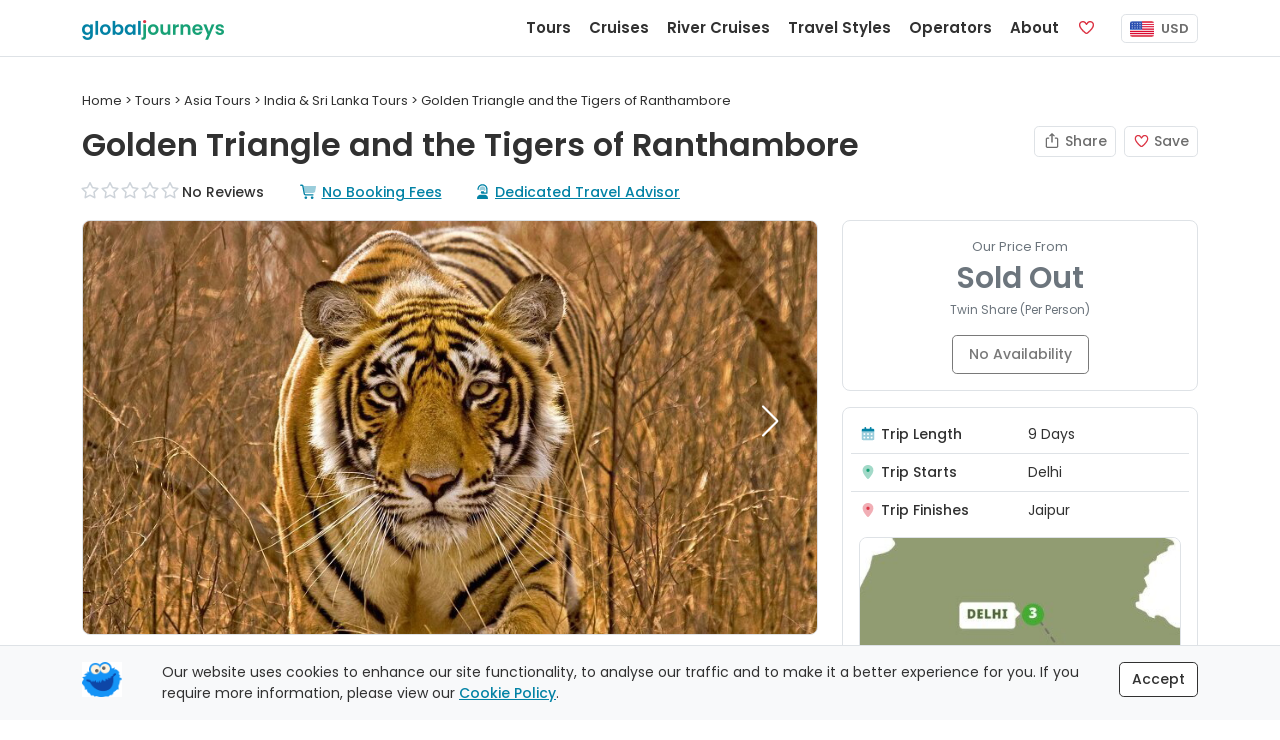

--- FILE ---
content_type: text/html;charset=UTF-8
request_url: https://www.globaljourneys.com/trip/trafalgar-ingt
body_size: 12273
content:
  <!DOCTYPE html>
  <html lang="en">
  <head>
    <meta charset="utf-8">

<title>Golden Triangle and the Tigers of Ranthambore - Trafalgar (9 Days From Delhi to Jaipur)</title>
<meta name="description" content="Book online and enjoy exclusive savings with Global Journeys on Trafalgar&#039;s 9 Day Golden Triangle and the Tigers of Ranthambore beginning your journey in Delhi and traveling through to Jaipur. 2024 season departures." />

<link rel="canonical" href="https://www.globaljourneys.com/trip/trafalgar-ingt" />
<link rel="preload" as="image" href="https://images.docs.travel/maps/trafalgar/86888.jpg?v=1&height=750" /><meta property="og:title" content="Golden Triangle and the Tigers of Ranthambore - Trafalgar (9 Days From Delhi to Jaipur)">
<meta property="og:type" content="product">
<meta property="og:url" content="https://www.globaljourneys.com/trip/trafalgar-ingt">
<meta property="og:image" content="https://images.docs.travel/maps/trafalgar/86888.jpg?v=1&height=750">
<meta property="og:description" content="Book online and enjoy exclusive savings with Global Journeys on Trafalgar&#039;s 9 Day Golden Triangle and the Tigers of Ranthambore beginning your journey in Delhi and traveling through to Jaipur. 2024 season departures.">
<meta property="og:site_name" content="Global Journeys" />
<meta name="twitter:card" content="summary" />
<meta name="twitter:title" content="Golden Triangle and the Tigers of Ranthambore - Trafalgar (9 Days From Delhi to Jaipur)">
<meta name="twitter:description" content="Book online and enjoy exclusive savings with Global Journeys on Trafalgar&#039;s 9 Day Golden Triangle and the Tigers of Ranthambore beginning your journey in Delhi and traveling through to Jaipur. 2024 season departures." />
<meta name="twitter:image" content="https://images.docs.travel/maps/trafalgar/86888.jpg?v=1&height=750">
<meta http-equiv="X-UA-Compatible" content="IE=edge">
<meta name="viewport" content="width=device-width, initial-scale=1">

      <link rel="preconnect" href="https://www.google-analytics.com">
    <link rel="preconnect" href="https://www.googletagmanager.com">
    <link rel="preconnect" href="https://images.docs.travel">

<link rel="preload" href="/fonts/poppins_v24_latin_400.woff2" as="font" type="font/woff2" crossorigin>
<link rel="preload" href="/fonts/poppins_v24_latin_ext_400.woff2" as="font" type="font/woff2" crossorigin>
<link rel="preload" href="/fonts/poppins_v24_latin_500.woff2" as="font" type="font/woff2" crossorigin>
<link rel="preload" href="/fonts/poppins_v24_latin_ext_500.woff2" as="font" type="font/woff2" crossorigin>
<link rel="preload" href="/fonts/poppins_v24_latin_600.woff2" as="font" type="font/woff2" crossorigin>
<link rel="preload" href="/fonts/poppins_v24_latin_ext_600.woff2" as="font" type="font/woff2" crossorigin>
<link rel="preload" href="/fonts/poppins_v24_latin_700.woff2" as="font" type="font/woff2" crossorigin>
<link rel="preload" href="/fonts/poppins_v24_latin_ext_700.woff2" as="font" type="font/woff2" crossorigin>
<link rel="preload" href="/fonts/poppins_v24_latin_800.woff2" as="font" type="font/woff2" crossorigin>
<link rel="preload" href="/fonts/poppins_v24_latin_ext_800.woff2" as="font" type="font/woff2" crossorigin>
<link rel="preload" href="/fonts/poppins_v24_latin_900.woff2" as="font" type="font/woff2" crossorigin>
<link rel="preload" href="/fonts/poppins_v24_latin_ext_900.woff2" as="font" type="font/woff2" crossorigin>

<link href="/css/site.min.css?v=7.61" rel="stylesheet" type="text/css">

<script defer src="/js/site.tour.bundle.min.js?v=1.19"></script>

  <script src="https://kit.fontawesome.com/90fd981312.js" crossorigin="anonymous"></script>

  <link rel="apple-touch-icon" href="https://images.docs.travel/icons/favs/apple.png">
  <link rel="manifest" href="/manifest.json">
    <script>
      window.addEventListener('DOMContentLoaded', function() {
        !function(f,b,e,v,n,t,s)
        {if(f.fbq)return;n=f.fbq=function(){n.callMethod?
        n.callMethod.apply(n,arguments):n.queue.push(arguments)};
        if(!f._fbq)f._fbq=n;n.push=n;n.loaded=!0;n.version='2.0';
        n.queue=[];t=b.createElement(e);t.async=!0;
        t.src=v;s=b.getElementsByTagName(e)[0];
        s.parentNode.insertBefore(t,s)}(window, document,'script',
        'https://connect.facebook.net/en_US/fbevents.js');
        fbq('init', '386226670229344');
        fbq('track', 'PageView');
      });
  </script>
      <style>
      body, #js-scrollspy {
        position: relative;
      }
    </style>
  </head>
  <body>
        <a id="top"></a>
    <nav class="navbar fixed-top navbar-expand-lg navbar-light bg-white border-bottom" data-version="1.19" data-currency="US">
  <div class="container">
    <a class="navbar-brand js-scroll-hide" href="/">
      <span class="js-scroll-hide"><img src="https://images.docs.travel/logos/global_journeys_new3.png" alt="Global Journeys" class="d-inline-block pt-1"></span>
    </a>
    <div id="js-replace-nav" class="d-none" data-start-px="300">
  <ul class="nav sub-nav fs-14 nav-pills">
    <li class="nav-item"><a class="nav-link" href="#overview">Overview</a></li>
    <li class="nav-item d-none d-md-block"><a class="nav-link" href="#itinerary">Itinerary</a></li>
    <li class="nav-item d-none d-md-block"><a class="nav-link" href="#inclusions">Inclusions</a></li>    
                <li class="nav-item"><a class="nav-link" href="#prices"><span class="d-inline d-md-none">Check </span>Availability</a></li>
  </ul>
</div>
    <div class="nav sub-nav fs-14 nav-pills js-mobile-holder d-md-block d-lg-none">
      <div class="nav-item">
        <button class="navbar-toggler d-inline" id="js-mobile-nav-button">
          <span class="navbar-toggler-icon"></span>
        </button>
                  <span class="btn-currency js-site-currency ms-2" data-cf-ref="USD" data-cf-options="USD">
            <img src="https://images.docs.travel/icons/us.png" class="img-fluid rounded-sm me-1" alt="USD"/>
            USD          </span>
              </div>
    </div>
    <div class="collapse navbar-collapse justify-content-end">
      <ul class="navbar-nav js-scroll-hide">
        <li class="nav-item">
          <a href="/tours" class="nav-link fw-600 fs-15" data-target="tours">
            Tours
          </a>
        </li>
        <li class="nav-item">
          <a href="/cruises" class="nav-link fw-600 fs-15" data-target="cruises">
            Cruises
          </a> 
        </li>
        <li class="nav-item">
          <a href="/river-cruises" class="nav-link fw-600 fs-15" data-target="river">
            River Cruises
          </a> 
        </li>
        <li class="nav-item">
          <a href="/styles" class="nav-link fw-600 fs-15" data-target="styles">
            Travel Styles
          </a>
        </li>
        <li class="nav-item">
          <a href="/compare" class="nav-link fw-600 fs-15" data-target="operators">
            Operators
          </a> 
        </li>
        <li class="nav-item">
          <a href="/plan" class="nav-link fw-600 fs-15" data-target="plan">
            About
          </a>
        </li>
        <li class="nav-item me-lg-2 me-xl-3">
          <a href="/shortlist" class="nav-link fw-600 fs-15">
            <span class="d-inline-block d-lg-none">Favorites</span>
            <span class="far fa-heart text-danger"></span>
            <span class="position-absolute translate-middle badge badge-noti rounded-pill bg-danger js-fav-count"></span>
          </a>
        </li>
      </ul>  
      <div class="js-right-nav">
                  <ul class="nav sub-nav fs-14 nav-pills js-replace-nav-extra d-none">
            <li class="nav-item"><a href="#" class="nav-link js-nav-top">Top</a></li>
          </ul>
                          <div class="nav-item">
            <span class="btn-currency js-site-currency" data-cf-ref="USD" data-cf-options="USD">
              <img src="https://images.docs.travel/icons/us.png" class="img-fluid rounded-sm me-1" alt="USD"/>
              USD            </span>
          </div>
                          </div>
    </div>
  </div>
</nav>
<div class="w-100 h-59"></div>
<div class="js-desktop-nav">
  <div class="container bg-white border rounded-bottom shadow-sm p-4">
  </div>
</div>
<div class="js-nav-backdrop d-none"></div>
  <div class="container mb-6" itemscope itemtype="http://schema.org/Product">
    <div class="row mt-5" >
      <div class="col-12">
        <a id="overview" class="anchor"></a>
<meta itemprop="description" content="Delight your every sense during this encounter with the soaring monuments and scenic landscapes of northern India – from bustling Delhi to the jungles of Ranthambore, hilltop fortresses to royal treasures.">
<meta itemprop="name" content="9 Day Golden Triangle and the Tigers of Ranthambore">
<meta itemprop="sku" content="GJ-TRAFALGAR-INGT" />
<meta itemprop="mpn" content="INGT" />
<span itemprop="brand" itemtype="http://schema.org/Brand" itemscope>
	<meta itemprop="name" content="Trafalgar" />
</span>

<div class="fs-13 pb-3" itemscope itemtype="http://schema.org/BreadcrumbList">
	<span><a href="/"><span>Home</span></a></span> &gt;
		<span itemprop="itemListElement" itemscope itemtype="http://schema.org/ListItem">
													<a href="/tours" itemprop="item">
                            <span itemprop="name">Tours</span>
                            <meta itemprop="position" content="1" />
                          </a>
												</span> &gt; <span itemprop="itemListElement" itemscope itemtype="http://schema.org/ListItem">
													<a href="/tours/asia" itemprop="item">
                            <span itemprop="name">Asia Tours</span>
                            <meta itemprop="position" content="2" />
                          </a>
												</span> &gt; <span itemprop="itemListElement" itemscope itemtype="http://schema.org/ListItem">
													<a href="/tours/india" itemprop="item">
                            <span itemprop="name">India & Sri Lanka Tours</span>
                            <meta itemprop="position" content="3" />
                          </a>
												</span> &gt; Golden Triangle and the Tigers of Ranthambore</div>


  <div class="row tour-season season-2024  mb-3">
    <div class="col-12 col-md-9 col-xl-10 js-tour-title">
      <h1>Golden Triangle and the Tigers of Ranthambore</h1>
    </div>
    <div class="col-12 col-md-3 col-xl-2">
      <a class="btn btn-brand-share btn-sm float-md-end mt-2 mt-md-0 js-shortlist-link" title="Save to Favorites" data-code="ingt-trafalgar"><i class="fa-regular fa-heart text-danger"></i> Save</a>
      <a class="btn btn-brand-share btn-sm float-md-end mt-2 me-2 mt-2 mt-md-0 js-share-btn" title="Share Trip" data-share-link="https://www.globaljourneys.com/trip/trafalgar-ingt" data-share-title="Global Journeys" data-share-fallback="mailto:?subject=_TITLE_&body=Hi%2C%0A%0AThese%20are%20my%20favorite%20trips%20listed%20with%20Global%20Journeys.%0A%0A_LINK_%0A%0A"><i class="fa-regular fa-arrow-up-from-square"></i> Share</a>
    </div>
    <div class="col-12 fw-500 pt-2">
              <span class="stars-med review-no-color">
		<i class="far fa-star"></i>
		<i class="far fa-star"></i>
		<i class="far fa-star"></i>
		<i class="far fa-star"></i>
		<i class="far fa-star"></i>
	</span>
 No Reviews
            <span class="d-none d-md-inline"><i class="fad fa-shopping-cart icon-color ms-5 me-1"></i><span class="pop u-link" data-pop="1713">No Booking Fees</span><i class="fa-duotone fa-user-headset icon-color ms-5 me-1"></i><span class="pop u-link" data-pop="1757">Dedicated Travel Advisor</span></span>
    </div>
  </div>
       
      </div>
    </div>
    <div class="row">
      <div class="col-lg-8">
        <!--only print the first season's images using swiper-->
<div class="col-12 swiper js-swiper-trip mb-3">
  <div class="swiper-wrapper">
    <div class="swiper-slide ratio ratio-16x9 bg-white border rounded position-relative overflow-hidden">
      <img src="https://images.docs.travel/operators/trafalgar/headers/tours/ingt.jpg?quality=100&height=482" class="img-fluid fit-image" alt="Golden Triangle and the Tigers of Ranthambore" />
    </div>
          <div class="swiper-slide ratio ratio-16x9 bg-white border rounded position-relative overflow-hidden">
        <img src="https://images.docs.travel/country/india/taj_mahal4.jpg?quality=100&height=482" loading="lazy" class="img-fluid fit-image" alt="Golden Triangle and the Tigers of Ranthambore" />
        <div class="swiper-lazy-preloader"></div>
      </div>
              <div class="swiper-slide ratio ratio-16x9 bg-white border rounded position-relative overflow-hidden">
        <img src="https://images.docs.travel/country/india/ranthambore_np2.jpg?quality=100&height=482" loading="lazy" class="img-fluid fit-image" alt="Golden Triangle and the Tigers of Ranthambore" />
        <div class="swiper-lazy-preloader"></div>
      </div>
                      </div>
  <div class="swiper-button-prev"></div>
  <div class="swiper-button-next"></div>
</div>    
<div class="col-12 mb-3">
          <span class="badge badge-styles badge-lg">Fully Guided</span>
              <a href="/styles/coach-tours" class="badge badge-styles badge-lg">Coach</a>
              <a href="/tours" class="badge badge-styles badge-lg">Group</a>
              <a href="/tours" class="badge badge-styles badge-lg">Scenic</a>
      </div>
      </div>
      <div class="col-md-6 col-lg-4">
          <div class="row bg-white border rounded p-3 mx-0 mb-3 tour-season season-2024 ">
    <div class="col-12 text-center mb-3">
      <div class="fs-13 text-muted">Our Price From</div>
              <div class="fw-600 fs-30 text-muted">Sold Out</div>
                  <div class="label fs-12 text-muted">Twin Share (Per Person)</div>
    </div>
          <div class="col-12 text-center">
        <a href="#" class="btn btn-brand-enquire btn-lg disabled">No Availability</a>
      </div>
      </div>

  <div class="row js-pricebox-holder">
    <div class="js-pricebox-height-div">
      <div class="row sticky-lg-top bg-white border rounded fs-14 p-2 mx-0 mb-3 tour-season season-2024 ">
        <div class="col-6 p-2 border-bottom">
           <i class="fad fa-calendar-alt icon-color"></i>&nbsp;<span class="fw-500">Trip Length</span>
        </div>
        <div class="col-6 p-2 border-bottom">
          9 Days
        </div>
        <div class="col-6 p-2 border-bottom">
           <i class="fad fa-map-marker-alt text-success"></i>&nbsp;<span class="fw-500">Trip Starts</span>
        </div>
        <div class="col-6 p-2 border-bottom">
          Delhi        </div>
        <div class="col-6 p-2">
           <i class="fad fa-map-marker-alt text-danger"></i>&nbsp;<span class="fw-500">Trip Finishes</span>
        </div>
        <div class="col-6 p-2">
          Jaipur        </div>
        <meta itemprop="image" content="https://images.docs.travel/maps/trafalgar/86888.jpg?v=1&height=750" />        <a href="https://images.docs.travel/maps/trafalgar/86888.jpg?v=1&height=750" class="pop p-2" data-pop-alt="Trafalgar 9 Day Golden Triangle and the Tigers of Ranthambore (Delhi to Jaipur) map">
          <img 
             class="img-fluid fit-image border rounded h-400"
             src="[data-uri]" data-src="https://images.docs.travel/maps/trafalgar/86888.jpg?v=1&height=750" 
             alt="9 Day Golden Triangle and the Tigers of Ranthambore Itinerary (Trafalgar)"
           />				
        </a>
        <div class="col-12 p-2">
          <i class="fad fa-globe icon-color"></i> <span class="fw-500">Countries Explored:</span> 
            <a href="/tours/india" class="u-link" target="_blank">India</a>        </div>
      </div>
    </div>
  </div>
       
      </div>
      <div class="col-md-6 col-lg-8 js-float-height-calc-div">
        
  <div class="row fs-14 mb-5 js-tour-overview tour-season season-2024 " data-season="2024">
    <div class="col-12 col-lg-4 col-xl-5 mb-3">
      <div class="row bg-white border rounded p-3 mx-0 mb-3">
  <div class="col-12 pb-2 border-bottom">
    <span class="fw-500"><i class="fad fa-shuttle-van icon-color"></i> Trip Operator</span>
  </div>
  
  <div class="col-4 col-sm-3 col-md-5 offset-lg-1 col-lg-10 offset-xl-0 col-xl-5 text-start text-lg-center text-xl-start px-0 pt-3">
    <a href="/trafalgar" target="_blank">
      <img src="[data-uri]" data-src="https://images.docs.travel/logos/trafalgar.png" alt="Trafalgar" class="img-fluid border rounded" />		
   </a>
  </div>
  <div class="offset-2 col-6 offset-sm-3 col-sm-6 offset-md-1 col-md-6 offset-lg-0 col-lg-12 col-xl-7 pt-3 text-lg-center">
    <div><a href="/trafalgar" class="u-link" target="_blank">Trafalgar</a></div>
     
      <a href="/reviews/trafalgar" class="u-link" target="_blank">
        <div>
          <div class="stars-small review-color">
		<i class="fas fa-star"></i>
		<i class="fas fa-star"></i>
		<i class="fas fa-star"></i>
		<i class="fas fa-star"></i>
		<i class="fas fa-star-half-alt"></i>
	</div>
        </div>
        <div>1,001 Reviews</div>
      </a> 
      </div>
</div>    </div>
    <div class="col-12 col-lg-8 col-xl-7 mb-3">
      <div class="row bg-white border rounded p-2 mx-0 mb-3">
      <div class="col-6 p-2">
       <i class="fad fa-spa icon-color fa-fw"></i> <span class="fw-500">Trip Style</span>
    </div>
    <div class="col-6 p-2">
      Country Explorer <span title="Premium guided tours that discover one country in depth." class="js-tooltip"><i class="fad fa-info-circle icon-color"></i></span>    </div>
      <div class="col-6 p-2 border-top">
       <i class="fad fa-hotel icon-color fa-fw"></i> <span class="fw-500">Accommodation</span>
    </div>
    <div class="col-6 p-2 border-top">
      4 Star    </div>
        <div class="col-6 p-2 border-top">
         <i class="fad fa-users icon-color fa-fw"></i> <span class="fw-500">Max. Group Size</span>
      </div>
      <div class="col-6 p-2 border-top">
        29      </div>
      <div class="col-6 p-2 border-top">
       <i class="fad fa-person-sign icon-color fa-fw"></i> <span class="fw-500">Guide Level</span>
    </div>
    <div class="col-6 p-2 border-top">
      Fully Guided    </div>
      <div class="col-6 p-2 border-top">
       <i class="fad fa-info-circle icon-color fa-fw"></i> <span class="fw-500">Trip Code</span>
    </div>
    <div class="col-6 p-2 border-top">
      INGT    </div>
  </div>
   
    </div>
      </div>
  <span itemprop="offers" itemscope itemtype="http://schema.org/AggregateOffer">
					<meta itemprop="priceCurrency" content="AUD" />
					<meta itemprop="lowPrice" content="3577" />
					<meta itemprop="highPrice" content="3577" />
					<meta itemprop="offerCount" content="1" />
					<meta itemprop="availability" itemscope itemtype="http://schema.org/ItemAvailability" content="http://schema.org/SoldOut" />
					<meta property="og:price:currency" content="AUD" />
					<meta property="og:price:amount" content="3577.00" />
					</span><span itemprop="offers" itemscope itemtype="http://schema.org/AggregateOffer">
					<meta itemprop="priceCurrency" content="NZD" />
					<meta itemprop="lowPrice" content="4013" />
					<meta itemprop="highPrice" content="4013" />
					<meta itemprop="offerCount" content="1" />
					<meta itemprop="availability" itemscope itemtype="http://schema.org/ItemAvailability" content="http://schema.org/SoldOut" />
					<meta property="og:price:currency" content="NZD" />
					<meta property="og:price:amount" content="4013.00" />
					</span><span itemprop="offers" itemscope itemtype="http://schema.org/AggregateOffer">
					<meta itemprop="priceCurrency" content="USD" />
					<meta itemprop="lowPrice" content="900" />
					<meta itemprop="highPrice" content="900" />
					<meta itemprop="offerCount" content="1" />
					<meta itemprop="availability" itemscope itemtype="http://schema.org/ItemAvailability" content="http://schema.org/SoldOut" />
					<meta property="og:price:currency" content="USD" />
					<meta property="og:price:amount" content="900.00" />
					</span><span itemprop="offers" itemscope itemtype="http://schema.org/AggregateOffer">
					<meta itemprop="priceCurrency" content="CAD" />
					<meta itemprop="lowPrice" content="900" />
					<meta itemprop="highPrice" content="900" />
					<meta itemprop="offerCount" content="1" />
					<meta itemprop="availability" itemscope itemtype="http://schema.org/ItemAvailability" content="http://schema.org/SoldOut" />
					<meta property="og:price:currency" content="CAD" />
					<meta property="og:price:amount" content="900.00" />
					</span>      </div>
      <div class="col-lg-8 mt-md-5 mt-lg-0 js-float-height-calc-div">
        
<div class="row mb-3">
  <div class="col-12">
    <h2>Overview</h2>
  </div>
</div>
<div class="row mx-0 mb-gap bg-white border rounded p-3">
      <div class="col-12 fs-14 px-0 tour-season season-2024" id="highlights-2024">
      Book online and enjoy exclusive savings on Trafalgar's 9 Day Golden Triangle and the Tigers of Ranthambore. Delight your every sense during this encounter with the soaring monuments and scenic landscapes of northern India – from bustling Delhi to the jungles of Ranthambore, hilltop fortresses to royal treasures.    </div>
  </div>
<a id="itinerary" class="anchor"></a><div class="row mb-3">
  <div class="col-12">
    <h2>Itinerary
      <button class="btn btn-brand-expand float-end js-expand-accordian" data-target=".js-itinerary-accordian .accordion-collapse">Expand All</button>
    </h2>
  </div>
</div>
<div class="row mx-0 mb-gap bg-white border rounded p-3">
  <div class="col-12 itinerary tour-season season-2024" id="itinerary-2024">
  <div class="accordion accordion-flush js-itinerary-accordian">
          <div class="accordion-item">
        <h3 class="accordion-header">
          <button class="accordion-button collapsed" type="button" data-bs-toggle="collapse" data-bs-target="#day-1-2024"><span class="day-circle"></span>
            <span class="text-wrap me-2"><span class="fw-600">Day 1:</span> Welcome to Delhi</span>
          </button>
        </h3>
        <div id="day-1-2024" class="accordion-collapse collapse">
        <div class="accordion-body tripcontent">
          <p>India's vibrant capital extends a lively welcome, launching an unforgettable journey through northern India's most exquisite sights. </p><p>On arrival in Delhi, you'll be transferred to your hotel where you'll meet your Travel Director and fellow travelers for a Welcome Reception with drinks and local appetizers this evening. (WR) <b>Stay:</b> Le Meridien New Delhi, The Leela Ambience Convention Hotel Delhi</p>        </div>
        </div>
      </div>
          <div class="accordion-item">
        <h3 class="accordion-header">
          <button class="accordion-button collapsed" type="button" data-bs-toggle="collapse" data-bs-target="#day-2-2024"><span class="day-circle"></span>
            <span class="text-wrap me-2"><span class="fw-600">Day 2:</span> Discover The Delights of Old Delhi</span>
          </button>
        </h3>
        <div id="day-2-2024" class="accordion-collapse collapse">
        <div class="accordion-body tripcontent">
          <p>Savor the scents of spice as you embark on an exhilarating rickshaw ride, navigating the busy streets of Old Delhi. See the Red Fort, a sandstone fortress which once housed the emperors of the Mughal dynasty for centuries. Next, Dive Into Culture as you ride through the colorful Chandni Chowk market and watch it come to life as the day's trading begins amidst the sounds of enthusiastic salesmen and endless traffic. Visit Jama Masjid, one of the largest mosques in India. Admire its ornate façades before boarding a waiting vehicle to drive to Raj Ghat, a memorial dedicated to Mahatma Gandhi. </p><p>Pay tribute to this beloved figurehead, who led the campaign for India's independence from Britain. You'll come face-to-face with the site where he was cremated following his assassination in 1948. Today the simple square platform of black marble is surrounded by a tranquil park, befitting of its status as a place of contemplation. </p><p>Your next stop is Agrasen Ki Baoli, one of the most noteworthy stepwells in Delhi. Hidden amidst the cacophony of Delhi's streets and business towers, this ancient water reservoir rises from the depths of the earth to stand atop 103 stone steps. Spend a few moments of serenity amidst its centuries-old ornate arches before returning to your hotel for an afternoon of leisure or consider one of our Optional Experiences. (B)</p>        </div>
        </div>
      </div>
          <div class="accordion-item">
        <h3 class="accordion-header">
          <button class="accordion-button collapsed" type="button" data-bs-toggle="collapse" data-bs-target="#day-3-2024"><span class="day-circle"></span>
            <span class="text-wrap me-2"><span class="fw-600">Day 3:</span> See The Sights of Delhi</span>
          </button>
        </h3>
        <div id="day-3-2024" class="accordion-collapse collapse">
        <div class="accordion-body tripcontent">
          <p>Walk through Paharganj Bazaar, rubbing shoulders with the locals who flock to the market to shop every day. Escape the noise and head to New Delhi, designed and built by the British in the 1920s. Your first stop here is a visit to the UNESCO-listed Humayun's Tomb, the earliest example of Mughal architecture in India. Recently renovated with the gardens restored to their former glory, you'll see first-hand why it served as the inspiration for the design of the famous Taj Mahal.</p><p> Enjoy local flavors for lunch at a restaurant near India Gate, then head to the Qutub Minar complex, also a UNESCO listed site. This fluted ‘Victory Tower' is decorated with elaborate inscriptions, geometric carvings and elegant balconies. Returning to your hotel later, drive past Lutyens' Delhi to view the elegant colonial façades leading British architect Edwin Lutyens left behind on the cityscape. You'll have the rest of the afternoon at leisure, or perhaps join one of our Optional Experiences. (B/L)</p>        </div>
        </div>
      </div>
          <div class="accordion-item">
        <h3 class="accordion-header">
          <button class="accordion-button collapsed" type="button" data-bs-toggle="collapse" data-bs-target="#day-4-2024"><span class="day-circle"></span>
            <span class="text-wrap me-2"><span class="fw-600">Day 4:</span> Sunset At The Taj Mahal</span>
          </button>
        </h3>
        <div id="day-4-2024" class="accordion-collapse collapse">
        <div class="accordion-body tripcontent">
          <p>It's time to leave Delhi behind, bound for the Uttar Pradesh city of <span class="pop" data-pop="4579">Agra</span>. There are many reasons to love Agra and its own ‘monument to love', the Taj Mahal, is perhaps the most captivating of all. Marvel at its elegant marble façades awash with the sunset's rose and golden hues. Admire this well-preserved landmark from all sides and take time to contemplate the magnificence of this man-made wonder before re-joining your fellow travelers. </p><p>This evening, you could choose to end a memorable day at an optional sound and light show prior to dinner. (B/D) <b>Stay:</b> Double Tree by Hilton</p>        </div>
        </div>
      </div>
          <div class="accordion-item">
        <h3 class="accordion-header">
          <button class="accordion-button collapsed" type="button" data-bs-toggle="collapse" data-bs-target="#day-5-2024"><span class="day-circle"></span>
            <span class="text-wrap me-2"><span class="fw-600">Day 5:</span> From The Taj to The Tigers</span>
          </button>
        </h3>
        <div id="day-5-2024" class="accordion-collapse collapse">
        <div class="accordion-body tripcontent">
          <p>There's more to Agra than the Taj Mahal as you'll come to discover this morning during your visit to the UNESCO-listed Agra Fort. Stroll through the chambers of a 17th-century royal residence&nbsp;which served as the principal residence of the influential Mughal emperors until the capital was moved to Delhi. </p><p>Continue to the long-deserted ‘Ghost Town' of Fatehpur Sikri, built at great expense by Emperor Akbar in 1569 only to be abandoned soon afterwards due to a lack of water. The city remains beautifully preserved, albeit with an air of melancholy – a rusty-red sandstone masterpiece devoid of inhabitants. Enjoy lunch at a local restaurant in Bharatpur. Then, appreciate first-hand a quintessential travel experience in India as you board a train bound for Ranthambore, where you'll stay for the next two nights. (B/L/D) <b>Stay:</b> Anuraga Palace</p>        </div>
        </div>
      </div>
          <div class="accordion-item">
        <h3 class="accordion-header">
          <button class="accordion-button collapsed" type="button" data-bs-toggle="collapse" data-bs-target="#day-6-2024"><span class="day-circle"></span>
            <span class="text-wrap me-2"><span class="fw-600">Day 6:</span> Roam Ranthambore In Search of Tigers</span>
          </button>
        </h3>
        <div id="day-6-2024" class="accordion-collapse collapse">
        <div class="accordion-body tripcontent">
          <p>Start the day with an early morning visit to Ranthambore National Park, which was once the hunting ground of the Maharaja of Jaipur. Before the heat of the day sets in and the wilderness awakens, keep a keen eye out for the resident animals and birdlife that find sanctuary here. Have your camera ready in case the park's tigers make a brief appearance. Return to your hotel for a late breakfast, followed by some time to relax, or to join an Optional Experience. After lunch there's another opportunity to explore the park for a glimpse of the various species of bird and wildlife on your second game drive of the day. Dinner is served at your hotel. (B/L/D)</p>        </div>
        </div>
      </div>
          <div class="accordion-item">
        <h3 class="accordion-header">
          <button class="accordion-button collapsed" type="button" data-bs-toggle="collapse" data-bs-target="#day-7-2024"><span class="day-circle"></span>
            <span class="text-wrap me-2"><span class="fw-600">Day 7:</span> Onwards to Jaipur</span>
          </button>
        </h3>
        <div id="day-7-2024" class="accordion-collapse collapse">
        <div class="accordion-body tripcontent">
          <p>Continue your journey to <span class="pop" data-pop="4578">Jaipur</span>, the Pink City. </p><p>After some free time for lunch, join a workshop on hand-block printing, one of the most famous traditional art forms of Rajasthan. A Local Specialist will show you the tricks of the trade as you observe how the prints are handmade using small wooden blocks and hone your own block-printing skills. </p><p>Later, Dive Into Culture and see the talents of local craftspeople on display during a visit to a local market. Admire the colorful textiles and perhaps buy a memento or two to take home. Jaipur is particularly renowned for its embroidery and blue pottery. </p><p>This evening, join a local family for an exclusive Be My Guest dinner in their home and savor some of the regional delicacies. (B/BMG) <b>Stay:</b> Hilton</p>        </div>
        </div>
      </div>
          <div class="accordion-item">
        <h3 class="accordion-header">
          <button class="accordion-button collapsed" type="button" data-bs-toggle="collapse" data-bs-target="#day-8-2024"><span class="day-circle"></span>
            <span class="text-wrap me-2"><span class="fw-600">Day 8:</span> Explore Colorful Jaipur</span>
          </button>
        </h3>
        <div id="day-8-2024" class="accordion-collapse collapse">
        <div class="accordion-body tripcontent">
          <p>One of today's highlights is a visit to the UNESCO-listed Amber Fort. But first, stop to admire the red and pink façades of the Palace of Winds, whose latticed windows once revealed the outside world to the sheltered ladies of the royal household. Continue with a visit to the ornate City Palace, an impressive complex of buildings from different eras and gardens in the heart of the Old City. Enjoy some time for lunch before visiting the UNESCO-listed Jantar Mantar Observatory, featuring the world's largest sundial. </p><p>Later, perhaps join our optional Aarti ceremony, offering a blessing to one of the Hindu deities and hopefully receiving one in return. </p><p>This evening, we'll toast to shared memories over a delicious local Farewell Dinner with those guests ending their journey in Jaipur. (B/FD)</p>        </div>
        </div>
      </div>
          <div class="accordion-item">
        <h3 class="accordion-header">
          <button class="accordion-button collapsed" type="button" data-bs-toggle="collapse" data-bs-target="#day-9-2024"><span class="day-circle"></span>
            <span class="text-wrap me-2"><span class="fw-600">Day 9:</span> Farewell Jaipur</span>
          </button>
        </h3>
        <div id="day-9-2024" class="accordion-collapse collapse">
        <div class="accordion-body tripcontent">
          <p>Bid a fond farewell to your Travel Director and fellow travelers at the end of an epic journey from Delhi to Jaipur. Transfer to Jaipur Airport for your onward flight or alternatively return to Delhi by coach departing at 10:00AM and arriving to Delhi at approximately 4:30PM. The coach will drop off at Delhi International Airport and the Trafalgar post-night airport hotel, the Pride Plaza Aerocity. (B)</p>        </div>
        </div>
      </div>
      </div>
</div>

</div><a id="inclusions" class="anchor"></a>
	
  <div class="row">
    <div class="col-12">
      <h2>Trip Inclusions            </h2>
     </div>
  </div>
  <div class="row mx-0 mt-3 mb-gap border rounded p-3">
        <div class="row p-0 m-0 tour-season season-2024">
      <div class="swiper js-swiper-default-panels"  
           data-slides-xs="1" 
           data-slides-sm="2" 
           data-slides-md="2.5" 
           data-slides-lg="2" 
           data-slides-xl="2.5" 
           data-slides-xxl="3">
        <div class="swiper-wrapper">
                      <figure class="figure col-12 swiper-slide">
              <div class="position-relative">
                <img 
                   class="figure-img img-fluid fit-image h-200 rounded"
                   src="[data-uri]" 
                   data-src="https://images.docs.travel/operators/trafalgar/headers/japan.jpg?height=200" 
                   alt="Must-sees to Local Secrets"
                 />
                <figcaption class="figure-caption">
                  <div class="fs-15">Must-sees to Local Secrets</div>
                  <p class="fs-14 fw-normal mt-1">You’ll enjoy the icons and hidden gems with a Local Specialist by your side. 
                    <span class="pop stretched-link" data-pop="5658">Read more</span>                  </p>
                </figcaption>
              </div>
            </figure>
                      <figure class="figure col-12 swiper-slide">
              <div class="position-relative">
                <img 
                   class="figure-img img-fluid fit-image h-200 rounded"
                   src="[data-uri]" 
                   data-src="https://images.docs.travel/operators/trafalgar/headers/japan2.jpg?height=200" 
                   alt="Connect with Locals"
                 />
                <figcaption class="figure-caption">
                  <div class="fs-15">Connect with Locals</div>
                  <p class="fs-14 fw-normal mt-1">With one on every itinerary, Be My Guest ensures your journey is truly one-of-a-kind, wherever it takes you. 
                    <span class="pop stretched-link" data-pop="5659">Read more</span>                  </p>
                </figcaption>
              </div>
            </figure>
                      <figure class="figure col-12 swiper-slide">
              <div class="position-relative">
                <img 
                   class="figure-img img-fluid fit-image h-200 rounded"
                   src="[data-uri]" 
                   data-src="https://images.docs.travel/operators/trafalgar/headers/stay_with_stories_malaysia.jpg?height=200" 
                   alt="Stay With Stories"
                 />
                <figcaption class="figure-caption">
                  <div class="fs-15">Stay With Stories</div>
                  <p class="fs-14 fw-normal mt-1">Find yourself overnighting in accommodations with stories as rich as the destinations you’re exploring. 
                    <span class="pop stretched-link" data-pop="5660">Read more</span>                  </p>
                </figcaption>
              </div>
            </figure>
                  </div>
        <div class="swiper-button-prev swiper-offset-30"></div>
        <div class="swiper-button-next swiper-offset-30"></div>
        <div class="swiper-pagination"></div>
      </div>
    </div>
  </div>

  <div class="row m-0 mb-gap">
    <div class="col-12 px-0 youtube-wrap rounded">
      <div class="ratio ratio-16x9">
        <div data-id="OErLCGmLhU4" class="js-youtube-player">
                      <img class="img-fluid rounded" src="[data-uri]" data-src="https://i.ytimg.com/vi/OErLCGmLhU4/hq720.jpg" alt="Play Youtube Video" />
                    <span class="play-btn fa-stack fa-3x">
            <i class="fas fa-circle fa-stack-1x" style="color: white"></i>
            <i class="fab fa-youtube fa-stack-2x youtube-color"></i>
          </span>
        </div>
      </div>
    </div>
  </div>
        </div>
    </div>
    <div class="row">
      <div class="col-12">
        <a id="prices" class="anchor"></a>
<div class="row mb-6 mt-5">
  <div class="col-12">
    <h2>Prices &amp; Dates</h2>
   </div>
  <div class="col-12">
    <p>There are currently no departures available on this trip. Either it's the end of the season and new departures will be released shortly, or this itinerary has been changed and is not operating this season. Feel free to contact us for information about when next seasons dates will be released or <a href="/plan/faqs" class="u-link" target="_blank">click here to view</a> general release dates for all destinations.</p>
   </div>
</div>      
      </div>
    </div>
    
<div class="row mt-5 mb-gap">
	<div class="col-12 fs-13">
		<b>Note</b><br>
    Tour &amp; cruises prices are per person. Prices shown have savings applied, are subject to availability and may be withdrawn at any time without notice. Pricing and trip details are correct at this point in time, however are subject to confirmation at the time of booking and are subject to change by Trafalgar. For cruise itineraries, cabin images are sourced from the cruise-line and should be treated as indicative only. Cabin inclusions, upholsteries and room layout may differ to the image(s) shown depending on the ship selected and your sailing dates.
  </div>
</div>

  <div class="row mb-3">
    <div class="col-12">
      <h2>Similar 
          Tours      </h2>
    </div>
  </div>

  <div class="row mb-3">
    <div class="col-12">
      	<a href="/tours/india/trips" class="badge badge-styles badge-rounded badge-lg">India & Sri Lanka Tours</a><a href="/trafalgar/asia" class="badge badge-styles badge-rounded badge-lg">Trafalgar Asia Tours</a><a href="/styles/coach-tours/trips" class="badge badge-styles badge-rounded badge-lg">Coach Tours</a><a href="/tours/trips" class="badge badge-styles badge-rounded badge-lg">Scenic / Sightseeing Tours</a>    </div>
  </div>

  <div class="row mb-gap">
            <div class="col-12 col-sm-6 col-lg-4 col-xl-3 mb-3 position-relative js-similar-box">
          <a href="/trip/trafalgar-beko">				 	
          <img 
             class="img-fluid fit-image h-200 rounded-top"
             src="[data-uri]" data-src="https://images.docs.travel/operators/trafalgar/headers/tours/beko.jpg?height=200" 
             alt="10 Day Best of South Korea (Trafalgar)"
             />		
          </a>
          <div class="col-12 border border-top-0 rounded-bottom bg-white suki-shadow p-3">
            <span class="stars-small review-no-color">
		<i class="far fa-star"></i>
		<i class="far fa-star"></i>
		<i class="far fa-star"></i>
		<i class="far fa-star"></i>
		<i class="far fa-star"></i>
	</span>
            <div class="row">
             <div class="col-12">
                <a href="/trip/trafalgar-beko" class="fw-600 fs-15 brand-link-color">
                Best of South Korea            
                </a>
              </div>
              <div class="col-12">
                <p class="my-1">10 Days Seoul Seoul</p>
                <p class="my-1 mb-4">
                                    Operated By:
                  <a href="/trafalgar" class="u-link" target="_blank">
                    Trafalgar                  </a>
                                </p>
              </div>
              <div class="row align-items-end m-0">
                <div class="col-6 border-top text-center">
                  <span class="d-block fs-12 mt-2">From</span>
                  <span class="fs-24 retail-price usd lh-1">4,882</span>
                </div>
                                <div class="col-6 save-color border-top text-center">
                  <span class="d-block fs-12 mt-2">Save</span>
                  <span class="fs-24 save-price usd lh-1">768</span>
                </div>
                              </div>
            </div>
          </div>
        </div>
              <div class="col-12 col-sm-6 col-lg-4 col-xl-3 mb-3 position-relative js-similar-box">
          <a href="/trip/trafalgar-clc">				 	
          <img 
             class="img-fluid fit-image h-200 rounded-top"
             src="[data-uri]" data-src="https://images.docs.travel/country/china/great_wall5.jpg?height=200" 
             alt="10 Day Classic China (Trafalgar)"
             />		
          </a>
          <div class="col-12 border border-top-0 rounded-bottom bg-white suki-shadow p-3">
            <span class="stars-small review-color">
		<i class="fas fa-star"></i>
		<i class="fas fa-star"></i>
		<i class="fas fa-star"></i>
		<i class="fas fa-star"></i>
		<i class="fas fa-star"></i>
	</span>
            <div class="row">
             <div class="col-12">
                <a href="/trip/trafalgar-clc" class="fw-600 fs-15 brand-link-color">
                Classic China            
                </a>
              </div>
              <div class="col-12">
                <p class="my-1">10 Days Beijing Shanghai</p>
                <p class="my-1 mb-4">
                                    Operated By:
                  <a href="/trafalgar" class="u-link" target="_blank">
                    Trafalgar                  </a>
                                </p>
              </div>
              <div class="row align-items-end m-0">
                <div class="col-6 border-top text-center">
                  <span class="d-block fs-12 mt-2">From</span>
                  <span class="fs-24 retail-price usd lh-1">4,449</span>
                </div>
                                <div class="col-6 save-color border-top text-center">
                  <span class="d-block fs-12 mt-2">Save</span>
                  <span class="fs-24 save-price usd lh-1">546</span>
                </div>
                              </div>
            </div>
          </div>
        </div>
              <div class="col-12 col-sm-6 col-lg-4 col-xl-3 mb-3 position-relative js-similar-box">
          <a href="/trip/trafalgar-jpnl">				 	
          <img 
             class="img-fluid fit-image h-200 rounded-top"
             src="[data-uri]" data-src="https://images.docs.travel/operators/trafalgar/headers/tours/jpnl.jpg?height=200" 
             alt="9 Day Splendours of Japan (Trafalgar)"
             />		
          </a>
          <div class="col-12 border border-top-0 rounded-bottom bg-white suki-shadow p-3">
            <span class="stars-small review-color">
		<i class="fas fa-star"></i>
		<i class="fas fa-star"></i>
		<i class="fas fa-star"></i>
		<i class="fas fa-star"></i>
		<i class="far fa-star"></i>
	</span>
            <div class="row">
             <div class="col-12">
                <a href="/trip/trafalgar-jpnl" class="fw-600 fs-15 brand-link-color">
                Splendours of Japan            
                </a>
              </div>
              <div class="col-12">
                <p class="my-1">9 Days Tokyo Osaka</p>
                <p class="my-1 mb-4">
                                    Operated By:
                  <a href="/trafalgar" class="u-link" target="_blank">
                    Trafalgar                  </a>
                                </p>
              </div>
              <div class="row align-items-end m-0">
                <div class="col-6 border-top text-center">
                  <span class="d-block fs-12 mt-2">From</span>
                  <span class="fs-24 retail-price usd lh-1">4,296</span>
                </div>
                                <div class="col-6 save-color border-top text-center">
                  <span class="d-block fs-12 mt-2">Save</span>
                  <span class="fs-24 save-price usd lh-1">846</span>
                </div>
                              </div>
            </div>
          </div>
        </div>
              <div class="col-12 col-sm-6 col-lg-4 col-xl-3 mb-3 position-relative js-similar-box">
          <a href="/trip/trafalgar-ctvc">				 	
          <img 
             class="img-fluid fit-image h-200 rounded-top"
             src="[data-uri]" data-src="https://images.docs.travel/operators/trafalgar/headers/tours/ctvc.jpg?height=200" 
             alt="15 Day Vietnam and the Temples of Angkor (Trafalgar)"
             />		
          </a>
          <div class="col-12 border border-top-0 rounded-bottom bg-white suki-shadow p-3">
            <span class="stars-small review-color">
		<i class="fas fa-star"></i>
		<i class="fas fa-star"></i>
		<i class="fas fa-star"></i>
		<i class="fas fa-star"></i>
		<i class="fas fa-star"></i>
	</span>
            <div class="row">
             <div class="col-12">
                <a href="/trip/trafalgar-ctvc" class="fw-600 fs-15 brand-link-color">
                Vietnam and the Temples of Angkor            
                </a>
              </div>
              <div class="col-12">
                <p class="my-1">15 Days Hanoi Siem Reap</p>
                <p class="my-1 mb-4">
                                    Operated By:
                  <a href="/trafalgar" class="u-link" target="_blank">
                    Trafalgar                  </a>
                                </p>
              </div>
              <div class="row align-items-end m-0">
                <div class="col-6 border-top text-center">
                  <span class="d-block fs-12 mt-2">From</span>
                  <span class="fs-24 retail-price usd lh-1">4,618</span>
                </div>
                                <div class="col-6 save-color border-top text-center">
                  <span class="d-block fs-12 mt-2">Save</span>
                  <span class="fs-24 save-price usd lh-1">318</span>
                </div>
                              </div>
            </div>
          </div>
        </div>
        </div>
  </div>
    <div class="container-fluid border-top">
    <div class="container">
      <div class="row">
        <div class="col-12 py-4 fs-14 text-muted lh-lg">
          <p class="fw-600 mb-1">Trafalgar Tours & River Cruise</p>
          <div class="row">
                        <a class="col-6 col-sm-3 fs-13 text-muted" href="/trafalgar">Trafalgar Tours & River Cruise</a>
                        <a class="col-6 col-sm-3 fs-13 text-muted" href="/trafalgar/trips">All Trafalgar Tours & Cruises</a>
                        <a class="col-6 col-sm-3 fs-13 text-muted" href="/reviews/trafalgar">Trafalgar Reviews</a>
                      </div>
        </div>
      </div>
    </div>
  </div>
    <div class="container-fluid border-top">
    <div class="container">
      <div class="row">
        <div class="col-12 py-4 fs-14 text-muted lh-lg">
          <p class="fw-600 mb-1">Travel Styles</p>
          <div class="row">
                        <a class="col-6 col-sm-3 fs-13 text-muted" href="/trafalgar/trips">All Trafalgar Tours & River Cruises</a>
                        <a class="col-6 col-sm-3 fs-13 text-muted" href="/trafalgar/at-leisure">At Leisure Tours</a>
                        <a class="col-6 col-sm-3 fs-13 text-muted" href="/trafalgar/city-explorers">City Explorers</a>
                        <a class="col-6 col-sm-3 fs-13 text-muted" href="/trafalgar/family-holidays">Family Holidays</a>
                        <a class="col-6 col-sm-3 fs-13 text-muted" href="/trafalgar/last-minute-deals">Last Minute Deals</a>
                        <a class="col-6 col-sm-3 fs-13 text-muted" href="/trafalgar/national-parks">National Parks Tours</a>
                        <a class="col-6 col-sm-3 fs-13 text-muted" href="/trafalgar/river-cruises">River Cruises</a>
                        <a class="col-6 col-sm-3 fs-13 text-muted" href="/trafalgar/winter">Winter Tours</a>
                      </div>
        </div>
      </div>
    </div>
  </div>
    <div class="container-fluid border-top">
    <div class="container">
      <div class="row">
        <div class="col-12 py-4 fs-14 text-muted lh-lg">
          <p class="fw-600 mb-1">Regions</p>
          <div class="row">
                        <a class="col-6 col-sm-3 fs-13 text-muted" href="/trafalgar/africa">Africa Tours</a>
                        <a class="col-6 col-sm-3 fs-13 text-muted" href="/trafalgar/asia">Asia Tours</a>
                        <a class="col-6 col-sm-3 fs-13 text-muted" href="/trafalgar/australia-nz">Australia & New Zealand Tours</a>
                        <a class="col-6 col-sm-3 fs-13 text-muted" href="/trafalgar/canada">Canada Tours</a>
                        <a class="col-6 col-sm-3 fs-13 text-muted" href="/trafalgar/eastern-canada">Eastern Canada Tours</a>
                        <a class="col-6 col-sm-3 fs-13 text-muted" href="/trafalgar/eastern-europe">Eastern Europe Tours</a>
                        <a class="col-6 col-sm-3 fs-13 text-muted" href="/trafalgar/europe">Europe Tours & River Cruises</a>
                        <a class="col-6 col-sm-3 fs-13 text-muted" href="/trafalgar/france">France Tours</a>
                        <a class="col-6 col-sm-3 fs-13 text-muted" href="/trafalgar/greece">Greece Tours</a>
                        <a class="col-6 col-sm-3 fs-13 text-muted" href="/trafalgar/india">India Tours</a>
                        <a class="col-6 col-sm-3 fs-13 text-muted" href="/trafalgar/ireland">Ireland Tours</a>
                        <a class="col-6 col-sm-3 fs-13 text-muted" href="/trafalgar/italy">Italy Tours</a>
                        <a class="col-6 col-sm-3 fs-13 text-muted" href="/trafalgar/japan">Japan Tours</a>
                        <a class="col-6 col-sm-3 fs-13 text-muted" href="/trafalgar/middle-east">Middle East Tours</a>
                        <a class="col-6 col-sm-3 fs-13 text-muted" href="/trafalgar/scandinavia">Scandinavia & Iceland Tours</a>
                        <a class="col-6 col-sm-3 fs-13 text-muted" href="/trafalgar/south-america">South America Tours</a>
                        <a class="col-6 col-sm-3 fs-13 text-muted" href="/trafalgar/spain">Spain Tours</a>
                        <a class="col-6 col-sm-3 fs-13 text-muted" href="/trafalgar/uk">UK Tours</a>
                        <a class="col-6 col-sm-3 fs-13 text-muted" href="/trafalgar/east-coast-usa">USA East Coast Tours</a>
                        <a class="col-6 col-sm-3 fs-13 text-muted" href="/trafalgar/usa">USA Tours</a>
                        <a class="col-6 col-sm-3 fs-13 text-muted" href="/trafalgar/west-coast-usa">USA West Coast Tours</a>
                        <a class="col-6 col-sm-3 fs-13 text-muted" href="/trafalgar/western-canada">Western Canada Tours</a>
                        <a class="col-6 col-sm-3 fs-13 text-muted" href="/trafalgar/western-europe">Western Europe Tours</a>
                      </div>
        </div>
      </div>
    </div>
  </div>
    <div class="container-fluid border-top">
    <div class="container">
      <div class="row">
        <div class="col-12 py-4 fs-14 text-muted lh-lg">
          <p class="fw-600 mb-1">Trafalgar Ships</p>
          <div class="row">
                        <a class="col-6 col-sm-3 fs-13 text-muted" href="/ship/trafalgar-harmonie">Trafalgar Harmonie</a>
                        <a class="col-6 col-sm-3 fs-13 text-muted" href="/ship/trafalgar-reverie">Trafalgar Reverie</a>
                        <a class="col-6 col-sm-3 fs-13 text-muted" href="/ship/trafalgar-verity">Trafalgar Verity</a>
                      </div>
        </div>
      </div>
    </div>
  </div>
    <div class="container-fluid border-top">
    <div class="container">
      <div class="row">
        <div class="col-12 py-4 fs-14 text-muted lh-lg">
          <p class="fw-600 mb-1">Cities</p>
          <div class="row">
                        <a class="col-6 col-sm-3 fs-13 text-muted" href="/trafalgar/dublin">From Dublin</a>
                        <a class="col-6 col-sm-3 fs-13 text-muted" href="/trafalgar/honolulu">From Honolulu</a>
                        <a class="col-6 col-sm-3 fs-13 text-muted" href="/trafalgar/lima">From Lima</a>
                        <a class="col-6 col-sm-3 fs-13 text-muted" href="/trafalgar/london">From London</a>
                        <a class="col-6 col-sm-3 fs-13 text-muted" href="/trafalgar/madrid">From Madrid</a>
                        <a class="col-6 col-sm-3 fs-13 text-muted" href="/trafalgar/rome">From Rome</a>
                      </div>
        </div>
      </div>
    </div>
  </div>
    <div class="container-fluid border-top">
    <div class="container">
      <div class="row">
        <div class="col-12 py-4 fs-14 text-muted lh-lg">
          <p class="fw-600 mb-1">Compare</p>
          <div class="row">
                        <a class="col-6 col-sm-3 fs-13 text-muted" href="/compare/insight-vs-trafalgar">Trafalgar vs Insight Vacations</a>
                        <a class="col-6 col-sm-3 fs-13 text-muted" href="/compare/collette-vs-trafalgar">Trafalgar vs Collette</a>
                        <a class="col-6 col-sm-3 fs-13 text-muted" href="/compare/globus-vs-trafalgar">Trafalgar vs Globus</a>
                        <a class="col-6 col-sm-3 fs-13 text-muted" href="/compare/cosmos-vs-trafalgar">Trafalgar vs Cosmos</a>
                        <a class="col-6 col-sm-3 fs-13 text-muted" href="/compare/costsaver-vs-trafalgar">Trafalgar vs Costsaver</a>
                        <a class="col-6 col-sm-3 fs-13 text-muted" href="/compare/luxury-gold-vs-trafalgar">Trafalgar vs Luxury Gold</a>
                        <a class="col-6 col-sm-3 fs-13 text-muted" href="/compare/cie-vs-trafalgar">Trafalgar vs CIE Tours</a>
                      </div>
        </div>
      </div>
    </div>
  </div>
  <div class="container-fluid border-top js-end-footer">
  <div class="row bg-light text-center py-6r small">
    <div class="col-12" itemscope itemtype="http://schema.org/Organization">
      <link itemprop="url" href="https://www.globaljourneys.com" />
      <link itemprop="logo" href="https://www.globaljourneys.com/images/logos/global_journeys2.png" />
      <p>&copy; 2010-2026. Global Journeys. You're viewing our site in <span class="js-site-currency u-link" role="button" data-cf-ref="USD" data-cf-options="AUD,NZD,CAD,USD">US</span> dollars. </p>
      <p class="py-3">
        <a itemprop="sameAs" href="https://www.facebook.com/globaljourneys" target="_blank" title="Facebook" rel="noopener"><i class="fab fa-facebook fa-2x"></i></a>&nbsp;&nbsp;<a itemprop="sameAs" href="https://www.pinterest.com/globaljourneys" target="_blank" title="Pinterest" rel="noopener"><i class="fab fa-pinterest fa-2x"></i></a>&nbsp;&nbsp;<a itemprop="sameAs" href="https://www.instagram.com/global.journeys" target="_blank" title="Instagram" rel="noopener"><i class="fab fa-instagram fa-2x"></i></a>
      </p>
    </div>
    <div class="col-12">
      <p><a href="/global-journeys" class="u-link">About Us</a> | <a href="/account" target="_blank" rel="nofollow noopener" class="u-link">View Your Booking</a> | <a href="/partner-with-us" target="_blank" class="u-link">Operators</a> | <a href="/terms" target="_blank" rel="nofollow" class="u-link">Terms &amp; Conditions</a> | <a href="/site-maps" class="u-link">Site Map</a> | <a href="/careers" rel="nofollow" class="u-link">We're hiring!</a></p>
      <!--Associations by region-->
<p>Global Journeys Travel Inc. is a Member of the American Society of Travel Advisors (ASTA No: 900374670), CLIA (No. 00046729) &amp; is TICO Accredited (No. 50027921).</p><img src="[data-uri]" data-src="https://images.docs.travel/logos/associations_na.png?v=2" class="img-fluid pt-6r" title="Travel Industry Associations" alt="Travel Industry Associations"/><noscript><img height="1" width="1" style="display:none" src="https://www.facebook.com/tr?id=386226670229344&ev=PageView&noscript=1" /></noscript>
    </div>
  </div>
</div>
  <div id="js-cookie-banner" class="bg-light border-top fs-14 py-3 px-2 fixed-bottom d-none">
    <div class="container">
      <div class="row align-items-start">
        <div class="col-auto"><img src="https://images.docs.travel/icons/cookie.png" class="me-3 " width="40" height="35" alt="Cookie Monster"/></div>
        <div class="col">Our website uses cookies to enhance our site functionality, to analyse our traffic and to make it a better experience for you. If you require more information, please view our <a href="/cookies" class="u-link" target="_blank">Cookie Policy</a>. </div>
        <div class="col-auto"><button id="js-accept-cookies" class="btn btn-brand-more ms-2">Accept</button></div>
      </div>
    </div>
  </div>

</body>
</html>

--- FILE ---
content_type: text/html; charset=UTF-8
request_url: https://www.globaljourneys.com/ajax/nav_data.php?v=1.19&cur=US
body_size: 91525
content:
{"tours":{"<i class=\"fal fa-mosque icon-color me-2\"><\/i>Africa & Middle East":[{"Title":"Africa & Middle East Tours","Links":{"\/tours\/africa":"Africa Tours","\/tours\/egypt":"Egypt Tours","\/tours\/israel":"Israel Tours","\/tours\/jordan":"Jordan Tours","\/tours\/middle-east":"Middle East Tours","\/tours\/morocco":"Morocco Tours"}},{"Title":"Popular Regions","Links":{"\/tours\/botswana":"Botswana Tours","\/tours\/kenya":"Kenya Tours","\/tours\/africa\/kilimanjaro-trek":"Kilimanjaro Trek","\/tours\/madagascar":"Madagascar Tours","\/tours\/namibia":"Namibia Tours","\/tours\/tanzania":"Tanzania Tours"}}],"<i class=\"fal fa-torii-gate icon-color me-2\"><\/i>Asia":[{"Title":"Asia Tours","Links":{"\/tours\/asia":"All Asia Tours","\/tours\/central-asia":"Central Asia Tours","\/tours\/china":"China Tours","\/tours\/india":"India Tours","\/tours\/indonesia":"Indonesia Tours","\/tours\/japan":"Japan Tours","\/tours\/nepal":"Nepal Tours","\/tours\/south-east-asia":"South East Asia<span class=\"d-lg-none d-xl-inline\"> Tours<\/span>","\/tours\/south-korea":"South Korea Tours","\/tours\/sri-lanka":"Sri Lanka Tours","\/tours\/thailand":"Thailand Tours"}},{"Title":"Ways To Discover Asia","Links":{"\/tours\/asia\/18-30s":"18 to 30's<span class=\"d-lg-none d-xl-inline\"> Tours<\/span>","\/tours\/asia\/adventure":"Adventure<span class=\"d-lg-none d-xl-inline\"> Tours<\/span>","\/tours\/asia\/cycling":"Cycling<span class=\"d-lg-none d-xl-inline\"> Tours<\/span>","\/tours\/asia\/festivals":"Festivals & Events","\/tours\/asia\/small-groups":"Small Group<span class=\"d-lg-none d-xl-inline\"> Tours<\/span>","\/tours\/asia\/short-breaks":"Short Breaks","\/tours\/asia\/walking-hiking":"Walking & Hiking<span class=\"d-lg-none d-xl-inline\"> Tours<\/span>"}}],"<i class=\"fal fa-snake icon-color me-2\"><\/i>Australia & South Pacific":{"Selected":true,"0":{"Title":"Australia & South Pacific Tours","Links":{"\/tours\/australia":"All Australia Tours","\/tours\/south-pacific":"All South Pacific Tours"}},"1":{"Title":"States","Links":{"\/tours\/tasmania":"Tasmania<span class=\"d-lg-none d-xl-inline\"> Tours<\/span>","\/tours\/northern-territory":"Northern Territory<span class=\"d-lg-none d-xl-inline\"> Tours<\/span>","\/tours\/queensland":"Queensland<span class=\"d-lg-none d-xl-inline\"> Tours<\/span>","\/tours\/western-australia":"WA &amp; Kimberley<span class=\"d-lg-none d-xl-inline\"> Tours<\/span>","\/tours\/south-australia":"South Australia<span class=\"d-lg-none d-xl-inline\"> Tours<\/span>","\/tours\/victoria":"Victoria<span class=\"d-lg-none d-xl-inline\"> Tours<\/span>","\/tours\/new-south-wales":"New South Wales<span class=\"d-lg-none d-xl-inline\"> Tours<\/span>"}}},"<i class=\"fal fa-leaf-maple icon-color me-2\"><\/i>Canada & Alaska":[{"Title":"Canada & Alaska Tours","Links":{"\/tours\/canada":"All Canada & Alaska Tours"}},{"Title":"Explore By Region","Links":{"\/tours\/canada\/east-coast":"East Coast Canada<span class=\"d-lg-none d-xl-inline\"> Tours<\/span>","\/tours\/canada\/west-coast":"West Coast Canada<span class=\"d-lg-none d-xl-inline\"> Tours<\/span>","\/tours\/canada\/coast-coast":"Coast to Coast<span class=\"d-lg-none d-xl-inline\"> Tours<\/span>","\/tours\/alaska":"Alaska Tours"}},{"Title":"Ways To Discover Canada","Links":{"\/tour-cruise\/canada-alaska":"Tour+Cruise<span class=\"d-lg-none d-xl-inline\"> Packages<\/span>","\/tours\/canada\/18-30s":"18-30's<span class=\"d-lg-none d-xl-inline\"> Tours<\/span>","\/tours\/canada\/adventure":"Adventure<span class=\"d-lg-none d-xl-inline\"> Tours<\/span>","\/tours\/canada\/family":"Family<span class=\"d-lg-none d-xl-inline\"> Tours<\/span>","\/tours\/canada\/festivals":"Festivals & Events","\/tours\/canada\/small-groups":"Small Group<span class=\"d-lg-none d-xl-inline\"> Tours<\/span>","\/tours\/canada\/walking-hiking":"Walking & Hiking<span class=\"d-lg-none d-xl-inline\"> Tours<\/span>","\/tours\/canada\/winter":"Winter<span class=\"d-lg-none d-xl-inline\"> Tours<\/span>"}}],"<i class=\"fal fa-archway icon-color me-2\"><\/i>Europe & UK":[{"Title":"Europe & UK Tours","Links":{"\/tours\/europe":"All Europe<span class=\"d-lg-none d-xl-inline\"> Tours<\/span>","\/tours\/central-europe":"Central Europe<span class=\"d-lg-none d-xl-inline\"> Tours<\/span>","\/tours\/eastern-europe":"Eastern Europe<span class=\"d-lg-none d-xl-inline\"> Tours<\/span>","\/tours\/eastern-med":"Eastern Med<span class=\"d-lg-none d-xl-inline\"> Tours<\/span>","\/tours\/western-europe":"Western Europe<span class=\"d-lg-none d-xl-inline\"> Tours<\/span>","\/tours\/uk":"UK & Ireland<span class=\"d-lg-none d-xl-inline\"> Tours<\/span>"}},{"Title":"Regional Tours","Links":{"\/tours\/croatia":"Croatia<span class=\"d-lg-none d-xl-inline\"> Tours<\/span>","\/tours\/france":"France<span class=\"d-lg-none d-xl-inline\"> Tours<\/span>","\/tours\/germany":"Germany<span class=\"d-lg-none d-xl-inline\"> Tours<\/span>","\/tours\/greece":"Greece<span class=\"d-lg-none d-xl-inline\"> Tours<\/span>","\/tours\/iceland":"Iceland<span class=\"d-lg-none d-xl-inline\"> Tours<\/span>","\/tours\/italy":"Italy<span class=\"d-lg-none d-xl-inline\"> Tours<\/span>","\/tours\/morocco":"Morocco<span class=\"d-lg-none d-xl-inline\"> Tours<\/span>","\/tours\/scandinavia":"Scandinavia<span class=\"d-lg-none d-xl-inline\"> Tours<\/span>","\/tours\/scotland":"Scotland<span class=\"d-lg-none d-xl-inline\"> Tours<\/span>","\/tours\/slovenia":"Slovenia<span class=\"d-lg-none d-xl-inline\"> Tours<\/span>","\/tours\/spain":"Spain<span class=\"d-lg-none d-xl-inline\"> Tours<\/span>","\/tours\/switzerland":"Switzerland<span class=\"d-lg-none d-xl-inline\"> Tours<\/span>"}},{"Title":"Ways To Discover Europe","Links":{"\/tours\/europe\/18-30s":"18-30's<span class=\"d-lg-none d-xl-inline\"> Tours<\/span>","\/tours\/europe\/adventure":"Adventure<span class=\"d-lg-none d-xl-inline\"> Tours<\/span>","\/tours\/europe\/coach-tours":"Coach<span class=\"d-lg-none d-xl-inline\"> Tours<\/span>","\/tours\/europe\/family":"Family<span class=\"d-lg-none d-xl-inline\"> Tours<\/span>","\/tours\/europe\/festivals":"Festivals & Events","\/tours\/europe\/food-wine":"Food & Wine<span class=\"d-lg-none d-xl-inline\"> Tours<\/span>","\/tours\/europe\/religious":"Religious<span class=\"d-lg-none d-xl-inline\"> Tours<\/span>","\/tours\/europe\/small-groups":"Small Group<span class=\"d-lg-none d-xl-inline\"> Tours<\/span>","\/tours\/europe\/short-breaks":"Short Breaks","\/tours\/europe\/walking-hiking":"Walking & Hiking<span class=\"d-lg-none d-xl-inline\"> Tours<\/span>","\/tours\/europe\/winter":"Winter<span class=\"d-lg-none d-xl-inline\"> Tours<\/span>"}}],"<i class=\"fal fa-cactus icon-color me-2\"><\/i>Latin America":[{"Title":"Latin America Tours","Links":{"\/tours\/latin-america":"All Latin America Tours","\/tours\/south-america":"South America Tours","\/tours\/central-america":"Central America Tours"}},{"Title":"Popular Regions","Links":{"\/tours\/amazon":"Amazon Tours","\/tours\/argentina":"Argentina Tours","\/tours\/belize":"Belize Tours","\/tours\/brazil":"Brazil Tours","\/tours\/chile":"Chile Tours","\/tours\/colombia":"Colombia Tours","\/tours\/costa-rica":"Costa Rica Tours","\/tours\/ecuador":"Ecuador Tours","\/tours\/galapagos":"Galapagos Tours","\/tours\/guatemala":"Guatemala Tours","\/tours\/mexico":"Mexico Tours","\/tours\/panama":"Panama Tours","\/tours\/peru":"Peru & Machu Picchu Tours","\/tours\/patagonia":"Patagonia Tours"}}],"<i class=\"fal fa-kiwi-bird icon-color me-2\"><\/i>New Zealand":[{"Title":"New Zealand Tours","Links":{"\/tours\/new-zealand":"New Zealand Tours","\/tours\/new-zealand\/north-island":"North Island Tours","\/tours\/new-zealand\/south-island":"South Island Tours"}},{"Title":"Ways To Discover New Zealand","Links":{"\/tours\/new-zealand\/18-30s":"18 to 30's Tours","\/tours\/new-zealand\/adventure":"Adventure<span class=\"d-lg-none d-xl-inline\"> Tours<\/span>","\/tours\/new-zealand\/cycling":"Cycling<span class=\"d-lg-none d-xl-inline\"> Tours<\/span>","\/tours\/new-zealand\/festivals":"Festivals & Events","\/tours\/new-zealand\/kayaking":"Kayaking<span class=\"d-lg-none d-xl-inline\"> Trips<\/span>","\/tours\/new-zealand\/short-breaks":"Short Breaks","\/tours\/new-zealand\/ski":"Ski<span class=\"d-lg-none d-xl-inline\"> Trips<\/span>","\/tours\/new-zealand\/small-groups":"Small Group<span class=\"d-lg-none d-xl-inline\"> Tours<\/span>","\/tours\/new-zealand\/walking-hiking":"Walking & Hiking<span class=\"d-lg-none d-xl-inline\"> Tours<\/span>","\/tours\/new-zealand\/winter":"Winter<span class=\"d-lg-none d-xl-inline\"> Tours<\/span>"}}],"<i class=\"fal fa-flag-usa icon-color me-2\"><\/i>USA":[{"Title":"USA Tours","Links":{"\/tours\/usa":"USA Tours"}},{"Title":"Popular Regions","Links":{"\/tours\/alaska":"Alaska","\/tours\/usa\/coast-coast":"Coast to Coast","\/tours\/usa\/east-coast":"East Coast","\/tours\/usa\/west-coast":"West Coast","\/tours\/usa\/midwest":"Midwest","\/tours\/usa\/new-england":"New England","\/tours\/usa\/southern-states":"Southern States","\/tours\/usa\/southwest":"Southwest"}},{"Title":"Ways To Discover North America","Links":{"\/tours\/usa\/18-30s":"18-30's<span class=\"d-lg-none d-xl-inline\"> Tours<\/span>","\/tours\/usa\/adventure":"Adventure<span class=\"d-lg-none d-xl-inline\"> Tours<\/span>","\/tours\/usa\/family":"Family<span class=\"d-lg-none d-xl-inline\"> Tours<\/span>","\/tours\/usa\/festivals":"Festivals & Events","\/tours\/usa\/music":"Music Themed<span class=\"d-lg-none d-xl-inline\"> Tours<\/span>","\/tours\/usa\/national-parks":"National Parks<span class=\"d-lg-none d-xl-inline\"> Tours<\/span>","\/tours\/usa\/short-breaks":"Short Breaks","\/tours\/usa\/small-groups":"Small Group<span class=\"d-lg-none d-xl-inline\"> Tours<\/span>","\/tours\/usa\/walking-hiking":"Walking & Hiking<span class=\"d-lg-none d-xl-inline\"> Tours<\/span>","\/tours\/usa\/winter":"Winter<span class=\"d-lg-none d-xl-inline\"> Tours<\/span>"}}],"<i class=\"fal fa-search icon-color me-2\"><\/i>View All Tours":{"Link":"\/tours"}},"cruises":{"<i class=\"fal fa-mosque icon-color me-2\"><\/i>Africa & Middle East":[{"Title":"Africa & Middle East Cruises","Links":{"\/cruises\/africa":"Africa Cruises","\/cruises\/middle-east":"Middle East Cruises"}},{"Title":"Popular Ports","Links":{"\/cruises\/united-arab-emirates\/dubai":"From Dubai","\/cruises\/turkey\/istanbul":"From Istanbul","\/cruises\/south-africa\/cape-town":"From Cape Town"}}],"<i class=\"fal fa-torii-gate icon-color me-2\"><\/i>Asia & India":[{"Title":"Asia Cruises","Links":{"\/cruises\/asia":"Asia Cruises","\/cruises\/china":"China Cruises","\/cruises\/japan":"Japan Cruises","\/cruises\/indian":"Indian Ocean Cruises","\/cruises\/south-east-asia":"South East Asia<span class=\"d-lg-none d-xl-inline\"> Cruises<\/span>"}},{"Title":"Popular Ports","Links":{"\/cruises\/indonesia\/bali":"From Bali","\/cruises\/thailand\/bangkok":"From Bangkok","\/cruises\/china\/beijing":"From Beijing","\/cruises\/china\/hong-kong":"From Hong Kong","\/cruises\/india\/mumbai":"From Mumbai","\/cruises\/china\/shanghai":"From Shanghai","\/cruises\/singapore\/singapore":"From Singapore"}}],"<i class=\"fal fa-island-tropical icon-color me-2\"><\/i><span class=\"d-lg-none d-xl-inline\">Australia, NZ & <span class=\"d-xl-none d-xxl-inline\">South <\/span>Pacific<\/span><span class=\"d-none d-lg-inline d-xl-none\">AU, NZ & Pacific<\/span>":{"Selected":true,"0":{"Title":"Australia, NZ & South Pacific Cruises","Links":{"\/cruises\/australia":"Australia Cruises","\/cruises\/new-zealand":"New Zealand Cruises","\/cruises\/south-pacific":"South Pacific Cruises"}},"1":{"Title":"Popular Regions & Ports","Links":{"\/cruises\/kimberley":"Kimberley Cruises","\/cruises\/new-zealand\/auckland":"From Auckland","\/cruises\/australia\/brisbane":"From Brisbane","\/cruises\/australia\/broome":"From Broome","\/cruises\/australia\/darwin":"From Darwin","\/cruises\/australia\/melbourne":"From Melbourne","\/cruises\/australia\/sydney":"From Sydney"}}},"<i class=\"fal fa-leaf-maple icon-color me-2\"><\/i>Canada & USA":[{"Title":"Canada & North American Cruises","Links":{"\/cruises\/alaska":"Alaska Cruises","\/tour-cruise\/canada-alaska":"Canada & Alaska Cruises","\/cruises\/canada-new-england":"Canada & New England Cruises","\/cruises\/usa":"USA Cruises","\/cruises\/hawaii":"Hawaii Cruises"}},{"Title":"Popular US Ports","Links":{"\/cruises\/usa\/baltimore":"From Baltimore","\/cruises\/usa\/boston":"From Boston","\/cruises\/usa\/fort-lauderdale":"From Fort Lauderdale","\/cruises\/usa\/galveston":"From Galveston","\/cruises\/usa\/los-angeles":"From Los Angeles","\/cruises\/usa\/miami":"From Miami","\/cruises\/usa\/new-orleans":"From New Orleans","\/cruises\/usa\/new-york":"From New York","\/cruises\/usa\/orlando":"From Orlando","\/cruises\/usa\/san-diego":"From San Diego","\/cruises\/usa\/seattle":"From Seattle"}},{"Title":"Popular Candadian & Alaskan Ports","Links":{"\/cruises\/usa\/anchorage":"From Anchorage","\/cruises\/canada\/montreal":"From Montreal","\/cruises\/canada\/toronto":"From Toronto","\/cruises\/canada\/vancouver":"From Vancouver","\/cruises\/canada\/victoria":"From Victoria"}}],"<i class=\"fal fa-cocktail icon-color me-2\"><\/i>Caribbean":[{"Title":"Caribbean & West Indies Cruises","Links":{"\/cruises\/bahamas":"Bahamas Cruises","\/cruises\/bermuda":"Bermuda Cruises","\/cruises\/caribbean":"Caribbean Cruises","\/cruises\/mexico":"Mexican Riviera Cruises"}},{"Title":"Popular Ports","Links":{"\/cruises\/usa\/miami":"From Miami","\/cruises\/usa\/fort-lauderdale":"From Fort Lauderdale","\/cruises\/usa\/galveston":"From Galveston","\/cruises\/usa\/orlando":"From Orlando","\/cruises\/usa\/tampa":"From Tampa"}}],"<i class=\"fal fa-archway icon-color me-2\"><\/i>Europe & UK":[{"Title":"Europe & UK Cruises","Links":{"\/cruises\/europe":"Europe Cruises","\/cruises\/adriatic":"Adriatic Cruises","\/cruises\/aegean":"Aegean Cruises","\/cruises\/baltic":"Northern Europe Cruises","\/cruises\/croatia":"Croatia Cruises","\/tours\/greece":"Greek Islands Cruises","\/cruises\/iceland":"Iceland Cruises","\/cruises\/med":"Mediterranean Cruises","\/cruises\/norway":"Norwegian Fjords Cruises","\/cruises\/scotland":"Scotland Cruises","\/cruises\/uk":"UK Cruises","\/cruises\/western-europe":"Western Europe Cruises"}},{"Title":"Popular Ports","Links":{"\/cruises\/greece\/athens":"From Athens","\/cruises\/spain\/barcelona":"From Barcelona","\/cruises\/croatia\/dubrovnik":"From Dubrovnik","\/cruises\/england\/london":"From London","\/cruises\/italy\/rome":"From Rome","\/cruises\/italy\/venice":"From Venice"}},{"Title":"Ways To Cruise Europe","Links":{"\/cruises\/europe\/festivals":"Festivals & Events","\/cruises\/europe\/luxury":"Luxury Cruises","\/styles\/northern-lights":"Northern Lights","\/cruises\/europe\/short-breaks":"Short Break Cruises"}}],"<i class=\"fal fa-cactus icon-color me-2\"><\/i>Latin America":[{"Title":"South & Central America Cruises","Links":{"\/cruises\/south-america":"South America Cruises","\/cruises\/central-america":"Central America Cruises"}},{"Title":"Popular Regions","Links":{"\/tours\/amazon":"Amazon Cruises","\/tours\/galapagos":"Galapagos Cruises","\/cruises\/mexico":"Mexico Cruises","\/cruises\/patagonia":"Patagonia Cruises","\/cruises\/panama":"Panama Cruises"}}],"<i class=\"fal fa-igloo icon-color me-2\"><\/i>Polar":[{"Title":"Antarctic & Arctic Cruises","Links":{"\/cruises\/antarctica":"Antarctica Cruises","\/cruises\/arctic":"Arctic Cruises","\/cruises\/south-america\/falkland-islands":"Falkland Island Cruises","\/tours\/greenland":"Greenland Cruises","\/cruises\/norway-iceland":"Norway & Iceland Cruises","\/cruises\/norwegian-fjords":"Norwegian Fjords Cruises","\/styles\/northern-lights":"Northern Lights Cruises"}},{"Title":"Popular Ports","Links":{"\/cruises\/norway\/bergen":"From Bergen","\/cruises\/iceland\/reykjavik":"From Reykjavik","\/cruises\/sweden\/stockholm":"From Stockholm","\/cruises\/norway\/tromso":"From Tromso","\/cruises\/argentina\/ushuaia":"From Ushuaia"}}],"<i class=\"fal fa-globe icon-color me-2\"><\/i>Worldwide":[{"Title":"Worldwide & Transatlantic","Links":{"\/cruises\/atlantic":"Transatlantic Cruises","\/cruises\/worldwide":"Worldwide Cruises"}},{"Title":"Popular Ports","Links":{"\/cruises\/from-miami-to-barcelona":"Miami to Barcelona","\/cruises\/from-london-to-new-york":"London to New York","\/cruises\/from-new-york-to-london":"New York to London"}},{"Title":"Across the Oceans","Links":{"\/cruises\/usa-australia":"USA to Australia","\/cruises\/usa-england":"USA to England","\/cruises\/usa-iceland":"USA to Iceland","\/cruises\/usa-italy":"USA to Italy","\/cruises\/usa-japan":"USA to Japan","\/cruises\/usa-new-zealand":"USA to New Zealand","\/cruises\/usa-singapore":"USA to Singapore"}}],"<i class=\"fal fa-search icon-color me-2\"><\/i>View All Cruises":{"Link":"\/cruises"}},"river":{"<i class=\"fal fa-archway icon-color me-2\"><\/i>Europe":[{"Title":"Europe River Cruises","Links":{"\/river-cruises\/europe":"All Europe<span class=\"d-lg-none d-xl-inline\">an River Cruises<\/span>","\/river-cruises\/france":"France<span class=\"d-lg-none d-xl-inline\"> River Cruises<\/span>","\/river-cruises\/bordeaux":"Bordeaux<span class=\"d-lg-none d-xl-inline\"> River Cruises<\/span>","\/river-cruises\/danube":"Danube<span class=\"d-lg-none d-xl-inline\"> River Cruises<\/span>","\/river-cruises\/portugal":"Douro<span class=\"d-lg-none d-xl-inline\"> River Cruises<\/span>","\/river-cruises\/elbe":"Elbe<span class=\"d-lg-none d-xl-inline\"> River Cruises<\/span>","\/river-cruises\/holland-belgium":"Holland<span class=\"d-lg-none d-xl-inline\"> River Cruises<\/span>","\/river-cruises\/main":"Main<span class=\"d-lg-none d-xl-inline\"> River Cruises<\/span>","\/river-cruises\/moselle":"Moselle<span class=\"d-lg-none d-xl-inline\"> River Cruises<\/span>","\/river-cruises\/rhine":"Rhine<span class=\"d-lg-none d-xl-inline\"> River Cruises<\/span>","\/river-cruises\/rhone":"Rh\u00f4ne<span class=\"d-lg-none d-xl-inline\"> River Cruises<\/span>","\/river-cruises\/saone":"Sa\u00f4ne<span class=\"d-lg-none d-xl-inline\"> River Cruises<\/span>","\/river-cruises\/seine":"Seine<span class=\"d-lg-none d-xl-inline\"> River Cruises<\/span>"}},{"Title":"Popular Routes","Links":{"\/river-cruises\/from-amsterdam-to-basel":"Amsterdam to Basel","\/river-cruises\/from-amsterdam-to-budapest":"Amsterdam to Budapest","\/river-cruises\/from-amsterdam-to-prague":"Amsterdam to Prague","\/river-cruises\/from-budapest-to-amsterdam":"Budapest to Amsterdam","\/river-cruises\/from-munich-to-budapest":"Munich to Budapest","\/river-cruises\/from-paris-to-paris":"Paris to Paris","\/river-cruises\/from-prague-to-amsterdam":"Prague to Amsterdam","\/river-cruises\/from-prague-to-budapest":"Prague to Budapest"}}],"<i class=\"fal fa-torii-gate icon-color me-2\"><\/i>Asia & India":[{"Title":"Asia River Cruises","Links":{"\/river-cruises\/asia":"Asia River Cruises","\/river-cruises\/india":"Ganges River Cruises","\/river-cruises\/south-east-asia":"Mekong River Cruises","\/river-cruises\/china":"Yangtze River Cruises"}},{"Title":"Popular Ports","Links":{"\/river-cruises\/china\/beijing":"From Beijing","\/river-cruises\/vietnam\/hanoi":"From Hanoi","\/river-cruises\/vietnam\/ho-chi-minh-city":"From Ho Chi Minh City","\/river-cruises\/vietnam\/siem-reap":"From Siem Reap"}}],"<i class=\"fal fa-hippo icon-color me-2\"><\/i>Africa & Amazon":[{"Title":"Africa & Amazon River Cruises","Links":{"\/river-cruises\/zambezi":"Zambezi & Chobe Rivers","\/river-cruises\/amazon":"Amazon River"}}],"<i class=\"fal fa-ankh icon-color me-2\"><\/i>Egypt":[{"Title":"Egypt River Cruises","Links":{"\/river-cruises\/nile":"Nile River Cruises"}}],"<i class=\"fal fa-search icon-color me-2\"><\/i>View All River Cruises":{"Link":"\/river-cruises"}},"styles":{"<i class=\"fal fa-boot icon-color me-2\"><\/i>Adventure":[{"Title":"Adventure Travel","Links":{"\/styles\/adventure":"All Adventure Tours","\/styles\/18-30s":"18-30's Tours","\/styles\/camping":"Camping Tours","\/styles\/cycling":"Cycling Tours","\/styles\/kayaking":"Kayaking Trips","\/styles\/rafting":"Rafting Tours","\/styles\/ski":"Ski Trips","\/styles\/wildlife":"Wildlife Tours","\/styles\/walking-hiking":"Walking & Hiking<span class=\"d-lg-none d-xl-inline\"> Tours<\/span>"}},{"Title":"Treks & Trails","Links":{"\/styles\/everest":"Everest Base Camp","\/styles\/gorilla-treks":"Gorilla Treks","\/tours\/south-america\/inca-trail":"Inca Trail","\/tours\/africa\/kilimanjaro-trek":"Kilimanjaro Trek","\/tours\/south-america\/lares-trek":"Lares Trek","\/tours\/switzerland\/mont-blanc":"Mont Blanc"}}],"<i class=\"fal fa-shuttle-van icon-color me-2\"><\/i>Touring":[{"Title":"Land Journeys","Links":{"\/tours":"All Multi-Day Tours","\/styles\/18-30s":"18-30's Tours","\/styles\/coach-tours":"Coach Tours","\/styles\/family":"Family Tours","\/styles\/small-groups":"Small Group Tours","\/styles\/short-breaks":"Short Breaks","\/tour-cruise":"Tour & Cruise Packages"}},{"Title":"Touring By Budget","Links":{"\/styles\/3-star-tours":"3 Star Tours","\/styles\/4-star-tours":"4 Star Tours","\/styles\/luxury-tours":"Luxury Tours"}}],"<i class=\"fal fa-water icon-color me-2\"><\/i>On The Water":[{"Title":"Cruising & Sailing","Links":{"\/cruises":"Ocean Cruises","\/river-cruises":"River Cruises","\/styles\/expedition-cruises":"Expedition Cruises","\/styles\/sailing":"Sailing Trips","\/tour-cruise":"Tour & Cruise Packages"}},{"Title":"Cruise Themes","Links":{"\/styles\/adults-only-cruises":"Adults Only Cruises","\/styles\/family-cruises":"Family Cruises","\/styles\/christmas-cruises":"Festive Cruises","\/styles\/luxury-cruises":"Luxury Cruises","\/styles\/northern-lights":"Northern Lights","\/styles\/short-cruises":"Short Break Cruises","\/styles\/island-hopping":"Island Hopping Cruises"}}],"<i class=\"fal fa-train-subway-tunnel icon-color me-2\"><\/i>Rail Journeys":[{"Title":"Rail &amp; Train Journeys","Links":{"\/styles\/rail":"All Rail Journeys","\/styles\/18-30s\/rail":"18-30's Rail Journeys"}},{"Title":"Popular Destinations","Links":{"\/tours\/australia\/rail-journeys":"Australian Rail Journeys","\/tours\/canada\/rail-journeys":"Canadian Rail Journeys","\/tours\/europe\/rail-journeys":"European Rail Journeys","\/tours\/japan\/rail-journeys":"Japan Rail Journeys","\/tours\/new-zealand\/rail-journeys":"NZ Rail Journeys","\/tours\/switzerland\/rail-journeys":"Swiss Rail Journeys","\/tours\/usa\/rail-journeys":"US Rail Journeys"}}],"<i class=\"fal fa-spa icon-color me-2\"><\/i>Special Interest":[{"Title":"Special Interest Travel","Links":{"\/styles\/special-interest":"All Special Interest<span class=\"d-lg-none d-xl-inline\"> Trips<\/span>","\/styles\/battlefield":"Battlefield Tours","\/styles\/festivals":"Festivals & Events","\/styles\/food-wine":"Food & Wine Tours","\/styles\/garden":"Gardening Tours","\/styles\/music":"Music Themed","\/styles\/religious":"Religious Tours","\/styles\/wellness":"Wellness Tours"}}],"<i class=\"fal fa-tree-decorated icon-color me-2\"><\/i>Winter & Festive":[{"Title":"Winter Tours & Cruises","Links":{"\/styles\/winter":"Winter Tours & River Cruises","\/styles\/festive":"Festive Tours & Cruises","\/styles\/christmas-cruises":"New Year & Festive Cruises","\/styles\/christmas-river-cruises":"Festive River Cruises","\/styles\/christmas-markets":"Christmas Markets Holidays","\/styles\/northern-lights":"Northern Lights Tours & Cruises","\/styles\/ski":"Ski Trips"}}]},"operators":{"<i class=\"fal fa-shuttle-van icon-color me-2\"><\/i>Tour Operators":[{"Title":"Tour Operators","Links":{"\/fifty-degrees-north":"50 Degrees North","\/aat-kings":"AAT Kings","\/apt":"APT","\/blueroads":"Blue-Roads","\/brendan-vacations":"Brendan Vacations","\/cie":"CIE Tours","\/collette":"Collette","\/contiki":"Contiki","\/cosmos":"Cosmos","\/costsaver":"Costsaver","\/crooked-compass":"Crooked Compass","\/emerald-tours":"Emerald Tours","\/exodus":"Exodus Travels","\/explore":"Explore Worldwide","\/gadventures":"G Adventures","\/globus":"Globus","\/grand-pacific":"Grand Pacific Tours","\/great-journeys":"Great Journeys NZ","\/insight":"Insight Vacations","\/inspiring-journeys":"Inspiring Journeys","\/intrepid":"Intrepid Travel","\/intro-travel":"Intro Travel","\/journey-beyond":"Journey Beyond Rail","\/luxury-gold":"Luxury Gold","\/otg":"On The Go Tours","\/outback-spirit":"Outback Spirit","\/scenic":"Scenic","\/tas-walking-co":"Tas Walking Co","\/tauck":"Tauck","\/topdeck":"Topdeck","\/trafalgar":"Trafalgar","\/travelmarvel":"Travelmarvel","\/trutravels":"TruTravels"}}],"<i class=\"fal fa-ship icon-color me-2\"><\/i>Cruise Lines":[{"Title":"Cruise Lines","Links":{"\/apt":"APT","\/azamara":"Azamara Cruises","\/celebrity-cruises":"Celebrity Cruises","\/celestyal":"Celestyal Cruises","\/cunard":"Cunard","\/emerald-cruises\/yacht-cruises":"Emerald Yacht Cruises","\/explora":"Explora Journeys","\/holland-america":"Holland America","\/heritage":"Heritage Expeditions","\/hurtigruten":"Hurtigruten","\/hx-hurtigruten":"HX Expeditions","\/msc":"MSC Cruises","\/ncl":"<span class=\"d-lg-none d-xl-block\">Norwegian Cruise Line<\/span><span class=\"d-none d-lg-block d-xl-none\">NCL<\/span>","\/oceania-cruises":"Oceania Cruises","\/ponant":"Ponant","\/princess":"Princess Cruises","\/regent-seven-seas":"Regent Seven Seas","\/royal-caribbean":"Royal Caribbean","\/scenic\/cruises":"Scenic Discovery Cruises","\/seabourn":"Seabourn","\/silversea":"Silversea Cruises","\/viking-cruises":"Viking Ocean Cruises","\/virgin-voyages":"Virgin Voyages"}}],"<i class=\"fal fa-water icon-color me-2\"><\/i>River Cruise Lines":[{"Title":"River Cruise Lines","Links":{"\/amadeus":"Amadeus","\/amawaterways":"AmaWaterways","\/avalon":"Avalon Waterways","\/emerald-cruises\/river-cruises":"Emerald Cruises","\/scenic\/river-cruises":"Scenic River Cruises","\/tauck":"Tauck","\/trafalgar\/river-cruises":"Trafalgar","\/uniworld":"Uniworld","\/viking":"Viking River Cruises"}}],"<i class=\"fal fa-ranking-star icon-color me-2\"><\/i>Compare Operators":[{"Title":"Compare","Links":{"\/compare":"Tour &amp; Adventure Operators","\/compare\/cruise-lines":"Ocean Cruise Lines","\/compare\/river-ops":"River Cruise Lines"}}],"<i class=\"fal fa-book-open icon-color me-2\"><\/i>Brochures":{"Link":"\/brochures"}},"plan":{"<i class=\"fal fa-heart-circle icon-color me-2\"><\/i>About Us":[{"Title":"Global Journeys","Links":{"\/global-journeys":"About Us","\/account":"View Your Booking"}},{"Title":"Plan Your Trip","Links":{"\/plan\/book":"How Do I Book?","\/plan\/reasons":"Why Book With Us?","\/plan\/faqs":"FAQ's","\/plan\/visas":"Visa Guide"}}]},"mobileTemplate":{"menuHolder":"\n      <div class=\"offcanvas offcanvas-start\" tabindex=\"-1\" id=\"js-mobile-nav\">\n        <div class=\"offcanvas-header nav-mob-contols d-block\">\n          <a href=\"#\" class=\"fw-600 js-back-link float-start d-none\" data-target=\"{{backTarget}}\" aria-label=\"Back\"><span class=\"fas fa-chevron-left float-start mt-1 me-1\"><\/span> Back<\/a>\n          <a href=\"#\" class=\"float-end\" data-bs-dismiss=\"offcanvas\" aria-label=\"Close\"><span class=\"fas fa-times float-end mt-1 me-1\"><\/span><\/a>\n        <\/div>\n        <div class=\"offcanvas-body\">\n          <div class=\"list-group list-group-nav\" id=\"js-nav-target\">\n          <\/div>\n        <\/div>\n      <\/div>","topLevelNavLink":"<a href=\"{{href}}\" class=\"list-group-item list-group-item-action nav-dropdown-base bg-gradient\" data-target=\"{{target}}\">{{title}} <span class=\"float-end fas fa-chevron-right\"><\/span><\/a>","secondLevelNavLink":"<a href=\"{{href}}\" class=\"list-group-item list-group-item-action nav-dropdown-base bg-gradient\" data-target=\"{{target}}\">{{title}} <span class=\"float-end fas fa-chevron-right\"><\/span><\/a>","thirdLevelTitle":"<div class=\"col-12 nav-dropdown-header border-bottom\">{{title}}<\/div>","thirdLevelNavLink":"<a href=\"{{href}}\" class=\"col-12 nav-dropdown-item ps-3\">{{title}}<\/a>","searchButtonMenu":"      \n      <div class=\"col-12 flex-column justify-content-end\">\n        <form action=\"\/search_results_code.php\" method=\"post\">\n        <div class=\"input-group js-search-stretcher float-end\">\n          <input type=\"text\" name=\"Code\" class=\"form-control form-control-custom js-search-field fs-13\" placeholder=\"SEARCH...\">\n          <a href=\"#\" class=\"btn btn-outline-secondary js-do-search button\"><span class=\"fas fa-search\"><\/span><\/a>\n        <\/div>\n        <\/form>\n      <\/div>"},"desktopTemplate":{"dropdownHolder":"\n    <div class=\"row\">\n      <div class=\"col-lg-3 ps-0\">\n        <div class=\"list-group list-group-nav js-top-level-nav\">\n          {{topLevelNavItems}}\n        <\/div>\n      <\/div>\n      <div class=\"col-lg-9 border-start js-second-level-nav mt-n3\">\n        {{secondLevelNavItems}}\n      <\/div>\n      <div class=\"col-md-12\"><a href=\"#\" class=\"d-sm-none d-md-block js-nav-close float-end\"><span class=\"fas icon-color fa-times\"><\/span><\/a><\/div>\n    <\/div>","topLevelNavItem":"<a href=\"#\" class=\"list-group-item list-group-item-action nav-dropdown-base bg-gradient {{active}}\" data-target=\"{{target}}\">{{title}}<\/a>","topLevelNavLink":"<a href=\"{{href}}\" class=\"list-group-item list-group-item-action nav-dropdown-base bg-gradient {{active}}\">{{title}}<\/a>","secondLevelNavItems":"\n      <div class=\"nav-dropdown-header pt-4\">{{secondLevelNavTitle}}<\/div>\n      <div class=\"row nav-dropdown-group px-3 pt-2\">\n        {{secondLevelNavLinks}}\n      <\/div>","secondLevelNavLink":"<a href=\"{{link}}\" class=\"col-3 nav-dropdown-item\">{{title}}<\/a>"},"modals":{"cabinImageGallery":"<div class=\"modal fade\" id=\"popModal\" tabindex=\"-1\">\n  <div class=\"modal-dialog modal-lg modal-dialog-centered\">\n    <div class=\"modal-content\">\n      <div class=\"modal-body p-0\">\n        <div class=\"d-flex justify-content-center align-items-center\">[loadingSpinnerLarge]<\/div>\n      <\/div>\n    <\/div>\n  <\/div>\n<\/div>","deckplans":"<div class=\"modal fade\" id=\"popModal\" tabindex=\"-1\">\n  <div class=\"modal-dialog modal-xl modal-dialog-centered\">\n    <div class=\"modal-content\">\n      <div class=\"modal-body p-0\">\n        <div class=\"d-flex justify-content-center align-items-center h-432\">[loadingSpinnerLarge]<\/div>\n      <\/div>\n    <\/div>\n  <\/div>\n<\/div>","map":"<?php\n\/\/this is loaded if a link has class=\"pop\" on it\n\/\/if it has class=\"pop pop-map\", then the map_cruise.php is loaded instead\n?>\n<div class=\"modal fade\" id=\"imageModal\" tabindex=\"-1\">\n  <div class=\"modal-dialog modal-pop modal-lg modal-dialog-centered\">\n    <div class=\"modal-content\">\n      <div class=\"pop-heading mx-3\"><span class=\"js-tourname\"><\/span><button type=\"button\" class=\"btn-close fs-12 float-end\" data-bs-dismiss=\"modal\" aria-label=\"Close\"><\/button><\/div>\n      <div class=\"modal-body p-3\">\n        <img src=\"\" class=\"img-fluid fit-image rounded\" \/>\n      <\/div>\n    <\/div>\n  <\/div>\n<\/div>\n","mapCruise":"<?php\n\/\/this is loaded if a link has class=\"pop pop-map\" on it\n?>\n<div class=\"modal fade\" id=\"imageModal\" tabindex=\"-1\">\n  <div class=\"modal-dialog modal-pop modal-lg modal-xl modal-dialog-centered\">\n    <div class=\"modal-content\">\n      <div class=\"pop-heading mx-3\"><span class=\"js-tourname\"><\/span><button type=\"button\" class=\"btn-close fs-12 float-end\" data-bs-dismiss=\"modal\" aria-label=\"Close\"><\/button><\/div>\n      <div class=\"modal-body p-3\">\n        <img src=\"\" class=\"img-fluid fit-image rounded\" \/>\n      <\/div>\n    <\/div>\n  <\/div>\n<\/div>\n","standard":"<div class=\"modal fade\" id=\"popModal\" tabindex=\"-1\">\n  <div class=\"modal-dialog modal-xl modal-dialog-centered\">\n    <div class=\"modal-content\">\n      <div class=\"modal-body p-0\">\n        <div class=\"d-flex justify-content-center align-items-center h-432\">[loadingSpinnerLarge]<\/div>\n      <\/div>\n    <\/div>\n  <\/div>\n<\/div>"},"js":{"init":"(function(){var __webpack_exports__={},banner=document.getElementById(\"js-cookie-banner\");banner&&(localStorage.getItem(\"cookiesAccepted\")||(banner.classList.remove(\"d-none\"),document.getElementById(\"js-accept-cookies\").addEventListener(\"click\",(function(){localStorage.setItem(\"cookiesAccepted\",\"true\"),banner.classList.add(\"d-none\")}))));var blockedFolders=[\"account\",\"admin\",\"cms\",\"partners\",\"site\"],baseFolder=window.location.pathname.split(\"\/\");if(baseFolder=1 in baseFolder?baseFolder[1]:\"\",\"www.globaljourneys.com\"==window.location.hostname&&-1===blockedFolders.indexOf(baseFolder)&&\"\/custom1000.php\"!=window.location.pathname&&\"\/custom1000.php\"!=window.location.pathname){var gtag=function(){dataLayer.push(arguments)},GoogleAnalyticsCode=\"G-X20C5DG5WS\",gtagScript=document.createElement(\"script\");gtagScript.setAttribute(\"src\",\"https:\/\/www.googletagmanager.com\/gtag\/js?id=\"+GoogleAnalyticsCode),gtagScript.async=!0,document.head.appendChild(gtagScript),window.dataLayer=window.dataLayer||[],gtag(\"js\",new Date),gtag(\"config\",GoogleAnalyticsCode)}var cookies=[\"FirstPage\",\"DefaultSeason\",\"RowView5\",\"SiteCur\",\"UserCountry\",\"Source\",\"Referer\",\"gclid\"];for(var i in cookies)\"\"!=Cookies.get(cookies[i])&&Cookies.set(cookies[i],Cookies.get(cookies[i]),{expires:30});var loadingSpinner='<i class=\"fad fa-spin fa-spinner-third fa-fw icon-color\"><\/i>',loadingSpinnerLarge='<i class=\"fad fa-spin fa-spinner-third fa-3x fa-fw icon-color\"><\/i>',navOffset=60,tooltips=[];function qs(e){return qsn(document,e)}function qsn(e,a){return e.querySelector(a)}function qsa(e){return qsna(document,e)}function qsna(e,a){return e.querySelectorAll(a)}function fadeIn(e){var a=arguments.length>1&&void 0!==arguments[1]?arguments[1]:\"\";e&&(hide(e),removeAnimationClasses(e),e.classList.add(\"fade-in\"),\"\"==a?show(e):e.classList.add(\"d-\"+a+\"-block\"))}function fadeOut(e,a){e&&(removeAnimationClasses(e),e.classList.add(\"fade-out\"),a?setTimeout((function(){e.remove()}),500):setTimeout((function(){hide(e)}),500))}function slideIn(e){e&&(removeAnimationClasses(e),e.classList.add(\"slide-in\"),show(e))}function slideDown(e){e&&(removeAnimationClasses(e),e.classList.add(\"slide-down\"),show(e))}function slideUp(e){e&&(removeAnimationClasses(e),e.classList.add(\"slide-up\",\"d-none\"))}function hide(e){var a=arguments.length>1&&void 0!==arguments[1]?arguments[1]:\"\";e.classList.add(\"d-\"+(\"\"==a?\"\":a+\"-\")+\"none\")}function show(e){e.classList.remove(\"d-none\")}function removeAnimationClasses(e){e.classList.remove(\"fade-out\",\"fade-in\",\"slide-in\",\"slide-up\",\"slide-down\")}function bindMoreClick(e){qsna(e,\".js-more-desc\").forEach((function(e){e.addEventListener(\"click\",(function(a){return a.preventDefault(),show(qsn(e.parentElement,\".d-none\")),e.remove(),!1}))})),qsna(e,\".js-more-desc-li\").forEach((function(e){e.addEventListener(\"click\",(function(a){return a.preventDefault(),show(qsn(e.parentElement.parentElement.parentElement,\".d-none\")),e.remove(),!1}))}))}bindMoreClick(document),window.bindMoreClick=function(e){bindMoreClick(e)};var moreFaq=qs(\".js-faq-more\");moreFaq&&moreFaq.addEventListener(\"click\",(function(e){e.preventDefault(),moreFaq.parentElement.remove(),document.querySelectorAll(\".js-faq-hidden\").forEach((function(e){show(e)}))}));var backtoTop=qs(\".js-backtotop a\");if(backtoTop){var showingBackToTop=!1,showDistance=500;window.scrollY>showDistance&&(showingBackToTop=!0,fadeIn(backtoTop)),document.addEventListener(\"scroll\",(function(e){!showingBackToTop&&window.scrollY>showDistance&&(showingBackToTop=!0,fadeIn(backtoTop)),showingBackToTop&&window.scrollY<showDistance&&(showingBackToTop=!1,fadeOut(backtoTop))}),{passive:!0})}var calendarExactInline=qs(\"#js-calendar-exact-inline\"),calendarExactVal=qs(\"#js-calendar-exact-inline-val\");if(calendarExactInline){var _deselectInlineCalendar=function(){var e=qs(\".datepicker-cell.day.selected.focused\");e&&e.addEventListener(\"click\",(function(){this.classList.contains(\"selected\")&&this.classList.contains(\"focused\")&&(this.dataset.val=calendarExactVal.value,calendarExactVal.value=\"\",inlineDatepicker.setDate(\"\"),qs(\"#js-calendar-exact-div\").classList.add(\"d-none\"),qs(\"#js-calendar-exact-plus-minus\").checked=!1,this.classList.remove(\"selected\"),this.classList.remove(\"focused\"),doAjaxFilter(1),this.addEventListener(\"click\",(function(){null===qs(\".datepicker-cell.day.selected.focused\")&&(this.classList.add(\"selected\"),this.classList.add(\"focused\"),qs(\"#js-calendar-exact-div\").classList.remove(\"d-none\"),calendarExactVal.value=this.dataset.val,doAjaxFilter(1),_deselectInlineCalendar())}),{once:!0}))}),{once:!0})};window.DatePicker||eval(window.navData.js.datePicker);var inlineDatepicker=new window.Datepicker(calendarExactInline,{format:\"dd M yyyy\",defaultViewDate:\"\"!=calendarExactVal.value?calendarExactVal.value:calendarExactInline.dataset.minDate,minDate:calendarExactInline.dataset.minDate,maxDate:calendarExactInline.dataset.maxDate,clearBtn:!1,ignoreReadonly:!0,prevArrow:\"\",nextArrow:\"\",maxView:0});if(\"\"==calendarExactVal.value){inlineDatepicker.setDate(\"\");var initDate=qs(\".datepicker-cell.day.selected.focused\");initDate&&(initDate.classList.remove(\"selected\"),initDate.classList.remove(\"focused\"))}else inlineDatepicker.setDate(calendarExactVal.value),_deselectInlineCalendar();calendarExactInline.addEventListener(\"changeDate\",(function(e){calendarExactVal.value=inlineDatepicker.getDate(\"dd M yyyy\"),qs(\"#js-calendar-exact-div\").classList.remove(\"d-none\"),doAjaxFilter(1),_deselectInlineCalendar()}))}})();","autoSearch":"!function(){var e=qs(\"#js-autocomplete-index\");if(e){var a,t=!1,n=qs(\"#js-search-dropdown\"),s=qs(\"#js-search-dropdown ul\"),o='<li><span class=\"dropdown-item fw-600\">'+loadingSpinner+\" Searching...<\/span><\/li>\",r=\"\",i=qs(\"#js-search-box-default\").innerHTML;qs(\"#js-search-button\").addEventListener(\"click\",(function(e){var a=qsn(s,\".hover\"),t=qsn(s,\".dropdown-item\"),n=qsn(s,\".no-results\");return a?(e.preventDefault(),window.location.href=\"\/search_redirect.php?Term=\"+encodeURIComponent(r)+\"&Result=\"+encodeURIComponent(a.getAttribute(\"data-location\")),!1):t&&null==n?(e.preventDefault(),window.location.href=\"\/search_redirect.php?Term=\"+encodeURIComponent(r)+\"&Result=\"+encodeURIComponent(t.getAttribute(\"data-location\")),!1):\"\"==r&&(e.preventDefault(),!1)})),e.addEventListener(\"focus\",(function(e){})),e.addEventListener(\"keydown\",(function(e){\"Enter\"==e.key&&e.preventDefault()})),e.addEventListener(\"keyup\",(function(e){if(\"Escape\"!=e.key){var n=qsn(s,\".hover\"),o=qsn(s,\".dropdown-item\"),i=qsn(s,\".no-results\");if(t&&\"ArrowDown\"==e.key)n?(n.parentElement&&n.parentElement.nextElementSibling&&qsn(n.parentElement.nextElementSibling,\".dropdown-item\").classList.add(\"hover\"),n.classList.remove(\"hover\")):o.classList.add(\"hover\");else{if(t&&\"ArrowUp\"==e.key)return n&&n.parentElement.previousElementSibling&&qsn(n.parentElement.previousElementSibling,\".dropdown-item\").classList.add(\"hover\"),void n.classList.remove(\"hover\");if(t&&\"Enter\"==e.key)return e.preventDefault(),n?(e.preventDefault(),window.location.href=\"\/search_redirect.php?Term=\"+encodeURIComponent(r)+\"&Result=\"+encodeURIComponent(n.getAttribute(\"data-location\")),!1):o&&null==i?(e.preventDefault(),window.location.href=\"\/search_redirect.php?Term=\"+encodeURIComponent(r)+\"&Result=\"+encodeURIComponent(o.getAttribute(\"data-location\")),!1):\"\"==r&&(e.preventDefault(),!1);n&&n.classList.remove(\"hover\"),c(),clearTimeout(a),a=setTimeout(p,800)}}else l()})),document.addEventListener(\"keyup\",(function(e){\"Escape\"!=e.key||l()})),document.onclick=function(e){void 0===e&&(e=window.event);var a=\"target\"in e?e.target:e.srcElement;a.closest(\".dropdown-item\")&&(a=a.closest(\".dropdown-item\")),a.classList.contains(\"dropdown-item\")?window.location.href=\"\/search_redirect.php?Term=\"+encodeURIComponent(r)+\"&Result=\"+encodeURIComponent(a.getAttribute(\"data-location\")):null==a.closest(\"#js-autosearch-holder\")&&l()},e.addEventListener(\"focus\",(function(e){c()}))}function l(){t=!1,n.classList.remove(\"show\"),hide(n)}function c(){e.value.length<2?s.innerHTML=i:r!=e.value&&(s.innerHTML=o,r=e.value),t||(hide(n),n.classList.add(\"show\"),fadeIn(n),t=!0)}function p(){new AbortController;var a=e.value;fetch(\"\/ajax\/search_autocomplete.php?\"+new URLSearchParams({query:a})).then((function(e){return e.text()})).then((function(t){if(a==e.value)try{var n=JSON.parse(t);if(n.suggestions.length)for(var o in s.innerHTML=\"\",n.suggestions){var r=d(n.suggestions[o]);s.innerHTML+='<li><span class=\"dropdown-item\" data-location=\"'+n.suggestions[o].data.location+'\">'+r+\"<\/li>\"}else e.value.length<2?s.innerHTML=i:s.innerHTML='<li><span class=\"dropdown-item\"><span class=\"icon\"><i class=\"fa-duotone fa-face-monocle fa-fw fa-2xl\"><\/i> <\/span><span class=\"result-text\"><span class=\"title no-results\">Nothing found.<\/span><span class=\"description\">Please give it another go!<\/span><\/span><\/span><\/li>';qsna(s,\".dropdown-item\").forEach((function(e){e.addEventListener(\"mouseover\",(function(e){qsn(s,\".hover\")&&qsn(s,\".hover\").classList.remove(\"hover\")}))}))}catch(e){return console.log(e),void alert(\"Error: invalid JSON data: \"+t)}})).catch((function(e){s.innerHTML='<li><span class=\"dropdown-item\"><span class=\"icon\"><i class=\"fa-duotone fa-binary-slash fa-fw fa-2xl\"><\/i> <\/span><span class=\"result-text\"><span class=\"title no-results\">System Error<\/span><span class=\"description\">Please try again.<\/span><\/span><\/span><\/li>',console.warn(\"Something went wrong.\",e)}))}function d(e){var a='<span class=\"icon\">';\"Operator Page\"==e.data.type&&(a+='<i class=\"fa-duotone fa-house fa-fw fa-2xl\"><\/i> '),\"Results Page\"==e.data.type&&(4==e.data.group_ref?a+='<i class=\"fa-duotone fa-star fa-fw fa-2xl\"><\/i> ':a+='<i class=\"fa-duotone fa-location-dot fa-fw fa-2xl\"><\/i> ');var t=!1;return\"Redirect Page\"==e.data.type&&(a+='<i class=\"fa-duotone fa-info-circle fa-fw fa-2xl\"><\/i> '),\"Tour Page\"==e.data.type&&(t=!0,a+='<i class=\"fa-duotone fa-van-shuttle fa-fw fa-2xl\"><\/i>'),\"Adventure Page\"==e.data.type&&(t=!0,a+='<i class=\"fa-duotone fa-person-hiking fa-fw fa-2xl\"><\/i>'),\"Cruise Page\"==e.data.type&&(t=!0,a+='<i class=\"fa-duotone fa-ship fa-fw fa-2xl\"><\/i>'),\"River Page\"==e.data.type&&(t=!0,a+='<i class=\"fa-duotone fa-ferry fa-fw fa-2xl\"><\/i>'),\"Operator Ship Page\"==e.data.type&&(t=!1,a+='<i class=\"fa-duotone fa-ship fa-fw fa-2xl\"><\/i> '),\"Search Page\"==e.data.type&&(a+='<i class=\"fa-duotone fa-search fa-fw fa-2xl\"><\/i> '),a+='<\/span><span class=\"result-text\"><span class=\"title\">',\"Search Page\"==e.data.type?a+=e.data.htmlvalue+\"<\/span>\":a+=e.value+\"<\/span>\",\"Operator Page\"==e.data.type&&(a+='<span class=\"description\">Operator<\/span>'),\"Operator Ship Page\"==e.data.type&&(a+='<span class=\"description\">'+e.data.operator+\". Ship Details & Cruise Schedule.<\/span>\"),\"Redirect Page\"==e.data.type&&(a+='<span class=\"description\">Information<\/span>'),\"Results Page\"==e.data.type&&(4==e.data.group_ref?a+='<span class=\"description\">Trip Style. '+e.data.count+\" Trips.<\/span>\":5==e.data.group_ref?a+='<span class=\"description\">Operator. '+e.data.count+\" Trips.<\/span>\":a+='<span class=\"description\">Destination. '+e.data.count+\" Trips.<\/span>\"),\"Search Page\"!=e.data.type||t||(a+='<span class=\"description\">Custom Search Results<\/span>'),t&&(a+='<span class=\"description\">'+e.data.operator+\"<\/span>\"),a+=\"<\/span>\"}}();","nav":"!function(){var e='<i class=\"fad fa-spin fa-spinner-third fa-3x fa-fw icon-color\"><\/i>';function t(e){return a(document,e)}function a(e,t){return e.querySelector(t)}function n(e){return function(e,t){return e.querySelectorAll(t)}(document,e)}function i(e){var t=arguments.length>1&&void 0!==arguments[1]?arguments[1]:\"\";e&&(s(e),c(e),e.classList.add(\"fade-in\"),\"\"==t?r(e):e.classList.add(\"d-\"+t+\"-block\"))}function s(e){var t=arguments.length>1&&void 0!==arguments[1]?arguments[1]:\"\";e.classList.add(\"d-\"+(\"\"==t?\"\":t+\"-\")+\"none\")}function r(e){e.classList.remove(\"d-none\")}function c(e){e.classList.remove(\"fade-out\",\"fade-in\",\"slide-in\",\"slide-up\",\"slide-down\")}var l=t(\".js-desktop-nav\"),o=null,v=null,d=null,f=n(\".nav-item [data-target]\"),u=window.navData;if(l){o=a(l,\".container\"),v=t(\".js-nav-backdrop\"),d=o.offsetHeight\/2,v.addEventListener(\"click\",(function(e){e.preventDefault(),L()}));var p=!1;l.addEventListener(\"click\",(function(e){p?p=!1:L()})),o.addEventListener(\"click\",(function(e){p=!0})),f&&f.forEach((function(a){a.addEventListener(\"click\",(function(s){s.preventDefault(),function(a,s){l.offsetHeight>0&&a.dataset.target==l.dataset.target?L():(i(v),function(a){if(\"\"==a)return;var s=\"\";if(0===u.length)s=e,a;else if(u[a+\"-desktop\"])s=u[a+\"-desktop\"];else{var r=\"\",c=0,v=!1,f=\"\";for(var p in u[a]){if(u[a][p].Link)r+=u.desktopTemplate.topLevelNavLink.replace(\"{{title}}\",p).replace(\"{{href}}\",u[a][p].Link);else{var L=u.desktopTemplate.topLevelNavItem.replace(\"{{title}}\",p).replace(\"{{target}}\",c);u[a][p].Selected&&!v&&(L=L.replace(\"{{active}}\",\"active\"),v=!0,f=p),r+=L}c++}v||(r=r.replace(\"{{active}}\",\"active\"),f=Object.keys(u[a])[0]),r=r.replace(\/{{active}}\/g,\"\");var g=m(u[a][f]),k=u.desktopTemplate.dropdownHolder;k=(k=k.replace(\"{{topLevelNavItems}}\",r)).replace(\"{{secondLevelNavItems}}\",g),u[a+\"-desktop\"]=k,s=k}if(\"\"!=s)return o.classList.add(\"slide-in\"),o.innerHTML=s,l.style.height=o.offsetHeight+d+\"px\",l.style.marginBottom=\"-\"+(o.offsetHeight+d)+\"px\",l.style.overflow=\"visible\",(h=n(\".js-top-level-nav a\"))&&h.forEach((function(e){e.addEventListener(\"click\",(function(a){if(\"#\"!=e.getAttribute(\"href\"))return!0;a.preventDefault(),t(\".js-top-level-nav a.active\")&&t(\".js-top-level-nav a.active\").classList.remove(\"active\"),e.classList.add(\"active\");var n=t(\"nav .nav-item a.active\").dataset.target,s=e.dataset.target,r=t(\".js-second-level-nav\");r.innerHTML=m(u[n][Object.keys(u[n])[s]]),l.style.height=o.offsetHeight+d+\"px\",l.style.marginBottom=\"-\"+(o.offsetHeight+d)+\"px\",i(r)}))})),void i(o);var h;window.location(t('.nav-item [data-target=\"'+a+'\"]').getAttribute(\"href\"))}(a.dataset.target),l.dataset.target=a.dataset.target,t(\"nav .nav-item a.active\")&&t(\"nav .nav-item a.active\").classList.remove(\"active\"),a.classList.add(\"active\"));t(\".js-nav-close\").addEventListener(\"click\",(function(e){e.preventDefault(),L()}))}(a)}))}))}function L(){var e,a;l.dataset.target=\"\",l.style.height=\"0px\",l.style.marginBottom=\"0px\",l.style.overflow=\"hidden\",t(\".nav-item.active\")&&t(\".nav-item.active\").classList.remove(\"active\"),(e=v)&&(c(e),e.classList.add(\"fade-out\"),a?setTimeout((function(){e.remove()}),500):setTimeout((function(){s(e)}),500))}function m(e){var t=\"\";for(var a in e)if(\"Selected\"!=a){var n=\"\";for(var i in e[a].Links)n+=u.desktopTemplate.secondLevelNavLink.replace(\"{{link}}\",i).replace(\"{{title}}\",e[a].Links[i]);var s=u.desktopTemplate.secondLevelNavItems;t+=s=(s=s.replace(\"{{secondLevelNavTitle}}\",e[a].Title)).replace(\"{{secondLevelNavLinks}}\",n)}return t}}();","datePicker":"!function(){var e=[,function(){function e(e,i,n){return i=r(i),function(e,t){if(t&&(\"object\"==s(t)||\"function\"==typeof t))return t;if(void 0!==t)throw new TypeError(\"Derived constructors may only return object or undefined\");return function(e){if(void 0===e)throw new ReferenceError(\"this hasn't been initialised - super() hasn't been called\");return e}(e)}(e,t()?Reflect.construct(i,n||[],r(e).constructor):i.apply(e,n))}function t(){try{var e=!Boolean.prototype.valueOf.call(Reflect.construct(Boolean,[],(function(){})))}catch(e){}return(t=function(){return!!e})()}function i(e,t,i,a){var o=n(r(1&a?e.prototype:e),t,i);return 2&a&&\"function\"==typeof o?function(e){return o.apply(i,e)}:o}function n(){return n=\"undefined\"!=typeof Reflect&&Reflect.get?Reflect.get.bind():function(e,t,i){var n=function(e,t){for(;!{}.hasOwnProperty.call(e,t)&&null!==(e=r(e)););return e}(e,t);if(n){var a=Object.getOwnPropertyDescriptor(n,t);return a.get?a.get.call(arguments.length<3?e:i):a.value}},n.apply(null,arguments)}function r(e){return r=Object.setPrototypeOf?Object.getPrototypeOf.bind():function(e){return e.__proto__||Object.getPrototypeOf(e)},r(e)}function a(e,t){if(\"function\"!=typeof t&&null!==t)throw new TypeError(\"Super expression must either be null or a function\");e.prototype=Object.create(t&&t.prototype,{constructor:{value:e,writable:!0,configurable:!0}}),Object.defineProperty(e,\"prototype\",{writable:!1}),t&&o(e,t)}function o(e,t){return o=Object.setPrototypeOf?Object.setPrototypeOf.bind():function(e,t){return e.__proto__=t,e},o(e,t)}function s(e){return s=\"function\"==typeof Symbol&&\"symbol\"==typeof Symbol.iterator?function(e){return typeof e}:function(e){return e&&\"function\"==typeof Symbol&&e.constructor===Symbol&&e!==Symbol.prototype?\"symbol\":typeof e},s(e)}function c(e,t){if(!(e instanceof t))throw new TypeError(\"Cannot call a class as a function\")}function u(e,t){for(var i=0;i<t.length;i++){var n=t[i];n.enumerable=n.enumerable||!1,n.configurable=!0,\"value\"in n&&(n.writable=!0),Object.defineProperty(e,l(n.key),n)}}function d(e,t,i){return t&&u(e.prototype,t),i&&u(e,i),Object.defineProperty(e,\"prototype\",{writable:!1}),e}function l(e){var t=function(e,t){if(\"object\"!=s(e)||!e)return e;var i=e[Symbol.toPrimitive];if(void 0!==i){var n=i.call(e,t||\"default\");if(\"object\"!=s(n))return n;throw new TypeError(\"@@toPrimitive must return a primitive value.\")}return(\"string\"===t?String:Number)(e)}(e,\"string\");return\"symbol\"==s(t)?t:t+\"\"}function h(e,t){return v(e)||function(e,t){var i=null==e?null:\"undefined\"!=typeof Symbol&&e[Symbol.iterator]||e[\"@@iterator\"];if(null!=i){var n,r,a,o,s=[],c=!0,u=!1;try{if(a=(i=i.call(e)).next,0===t){if(Object(i)!==i)return;c=!1}else for(;!(c=(n=a.call(i)).done)&&(s.push(n.value),s.length!==t);c=!0);}catch(e){u=!0,r=e}finally{try{if(!c&&null!=i.return&&(o=i.return(),Object(o)!==o))return}finally{if(u)throw r}}return s}}(e,t)||y(e,t)||f()}function f(){throw new TypeError(\"Invalid attempt to destructure non-iterable instance.\\nIn order to be iterable, non-array objects must have a [Symbol.iterator]() method.\")}function v(e){if(Array.isArray(e))return e}function p(e){return function(e){if(Array.isArray(e))return m(e)}(e)||g(e)||y(e)||function(){throw new TypeError(\"Invalid attempt to spread non-iterable instance.\\nIn order to be iterable, non-array objects must have a [Symbol.iterator]() method.\")}()}function y(e,t){if(e){if(\"string\"==typeof e)return m(e,t);var i={}.toString.call(e).slice(8,-1);return\"Object\"===i&&e.constructor&&(i=e.constructor.name),\"Map\"===i||\"Set\"===i?Array.from(e):\"Arguments\"===i||\/^(?:Ui|I)nt(?:8|16|32)(?:Clamped)?Array$\/.test(i)?m(e,t):void 0}}function g(e){if(\"undefined\"!=typeof Symbol&&null!=e[Symbol.iterator]||null!=e[\"@@iterator\"])return Array.from(e)}function m(e,t){(null==t||t>e.length)&&(t=e.length);for(var i=0,n=Array(t);i<t;i++)n[i]=e[i];return n}!function(){\"use strict\";function t(e){return e[e.length-1]}function n(e){for(var t=arguments.length,i=new Array(t>1?t-1:0),n=1;n<t;n++)i[n-1]=arguments[n];return i.forEach((function(t){e.includes(t)||e.push(t)})),e}function r(e,t){return e?e.split(t):[]}function o(e,t,i){return(void 0===t||e>=t)&&(void 0===i||e<=i)}function u(e,t,i){return e<t?t:e>i?i:e}function l(e,t){var i=arguments.length>2&&void 0!==arguments[2]?arguments[2]:{},n=arguments.length>3&&void 0!==arguments[3]?arguments[3]:0,r=arguments.length>4&&void 0!==arguments[4]?arguments[4]:\"\",a=Object.keys(i).reduce((function(e,t){var r=i[t];return\"function\"==typeof r&&(r=r(n)),\"\".concat(e,\" \").concat(t,'=\"').concat(r,'\"')}),e);r+=\"<\".concat(a,\"><\/\").concat(e,\">\");var o=n+1;return o<t?l(e,t,i,o,r):r}function m(e){return e.replace(\/>\\s+\/g,\">\").replace(\/\\s+<\/,\"<\")}function w(e){return new Date(e).setHours(0,0,0,0)}function k(){return(new Date).setHours(0,0,0,0)}function b(){switch(arguments.length){case 0:return k();case 1:return w(arguments.length<=0?void 0:arguments[0])}var e=new Date(0);return e.setFullYear.apply(e,arguments),e.setHours(0,0,0,0)}function D(e,t){var i=new Date(e);return i.setDate(i.getDate()+t)}function O(e,t){var i=new Date(e),n=i.getMonth()+t,r=n%12;r<0&&(r+=12);var a=i.setMonth(n);return i.getMonth()!==r?i.setDate(0):a}function x(e,t){var i=new Date(e),n=i.getMonth(),r=i.setFullYear(i.getFullYear()+t);return 1===n&&2===i.getMonth()?i.setDate(0):r}function S(e,t){return(e-t+7)%7}function M(e,t){var i=arguments.length>2&&void 0!==arguments[2]?arguments[2]:0,n=new Date(e).getDay();return D(e,S(t,i)-S(n,i))}function N(e,t){return Math.round((e-t)\/6048e5)+1}function C(e){var t=M(e,4,1);return N(t,M(new Date(t).setMonth(0,4),4,1))}function F(e,t){var i=M(new Date(e).setMonth(0,1),t,t),n=M(e,t,t),r=N(n,i);return r<53?r:n===M(new Date(e).setDate(32),t,t)?1:r}function E(e){return F(e,0)}function V(e){return F(e,6)}function B(e,t){var i=new Date(e).getFullYear();return Math.floor(i\/t)*t}function A(e,t,i){if(1!==t&&2!==t)return e;var n=new Date(e);return 1===t?i?n.setMonth(n.getMonth()+1,0):n.setDate(1):i?n.setFullYear(n.getFullYear()+1,0,0):n.setMonth(0,1),n.setHours(0,0,0,0)}var j=\/dd?|DD?|mm?|MM?|yy?(?:yy)?\/,L=\/[\\s!-\/:-@[-`{-~\u5e74\u6708\u65e5]+\/,Y={},_={y:function(e,t){return new Date(e).setFullYear(parseInt(t,10))},m:function(e,t,i){var n=new Date(e),r=parseInt(t,10)-1;if(isNaN(r)){if(!t)return NaN;var a=t.toLowerCase(),o=function(e){return e.toLowerCase().startsWith(a)};if((r=i.monthsShort.findIndex(o))<0&&(r=i.months.findIndex(o)),r<0)return NaN}return n.setMonth(r),n.getMonth()!==R(r)?n.setDate(0):n.getTime()},d:function(e,t){return new Date(e).setDate(parseInt(t,10))}},W={d:function(e){return e.getDate()},dd:function(e){return T(e.getDate(),2)},D:function(e,t){return t.daysShort[e.getDay()]},DD:function(e,t){return t.days[e.getDay()]},m:function(e){return e.getMonth()+1},mm:function(e){return T(e.getMonth()+1,2)},M:function(e,t){return t.monthsShort[e.getMonth()]},MM:function(e,t){return t.months[e.getMonth()]},y:function(e){return e.getFullYear()},yy:function(e){return T(e.getFullYear(),2).slice(-2)},yyyy:function(e){return T(e.getFullYear(),4)}};function R(e){return e>-1?e%12:R(e+12)}function T(e,t){return e.toString().padStart(t,\"0\")}function K(e){if(\"string\"!=typeof e)throw new Error(\"Invalid date format.\");if(e in Y)return Y[e];var i=e.split(j),n=e.match(new RegExp(j,\"g\"));if(0===i.length||!n)throw new Error(\"Invalid date format.\");var r=n.map((function(e){return W[e]})),a=Object.keys(_).reduce((function(e,t){return n.find((function(e){return\"D\"!==e[0]&&e[0].toLowerCase()===t}))&&e.push(t),e}),[]);return Y[e]={parser:function(e,t){var i=e.split(L).reduce((function(e,t,i){if(t.length>0&&n[i]){var r=n[i][0];\"M\"===r?e.m=t:\"D\"!==r&&(e[r]=t)}return e}),{});return a.reduce((function(e,n){var r=_[n](e,i[n],t);return isNaN(r)?e:r}),k())},formatter:function(e,n){return r.reduce((function(t,r,a){return t+\"\".concat(i[a]).concat(r(e,n))}),\"\")+t(i)}}}function P(e,t,i){if(e instanceof Date||\"number\"==typeof e){var n=w(e);return isNaN(n)?void 0:n}if(e){if(\"today\"===e)return k();if(t&&t.toValue){var r=t.toValue(e,t,i);return isNaN(r)?void 0:w(r)}return K(t).parser(e,i)}}function I(e,t,i){if(isNaN(e)||!e&&0!==e)return\"\";var n=\"number\"==typeof e?new Date(e):e;return t.toDisplay?t.toDisplay(n,t,i):K(t).formatter(n,i)}var H=document.createRange();function J(e){return H.createContextualFragment(e)}function U(e){return e.parentElement||(e.parentNode instanceof ShadowRoot?e.parentNode.host:void 0)}function q(e){return e.getRootNode().activeElement===e}function z(e){\"none\"!==e.style.display&&(e.style.display&&(e.dataset.styleDisplay=e.style.display),e.style.display=\"none\")}function X(e){\"none\"===e.style.display&&(e.dataset.styleDisplay?(e.style.display=e.dataset.styleDisplay,delete e.dataset.styleDisplay):e.style.display=\"\")}function $(e){e.firstChild&&(e.removeChild(e.firstChild),$(e))}var G=new WeakMap,Q=EventTarget.prototype,Z=Q.addEventListener,ee=Q.removeEventListener;function te(e,t){var i=G.get(e);i||(i=[],G.set(e,i)),t.forEach((function(e){Z.call.apply(Z,p(e)),i.push(e)}))}function ie(e){var t=G.get(e);t&&(t.forEach((function(e){ee.call.apply(ee,p(e))})),G.delete(e))}if(!Event.prototype.composedPath){var ne=function(e){var t,i=arguments.length>1&&void 0!==arguments[1]?arguments[1]:[];return i.push(e),e.parentNode?t=e.parentNode:e.host?t=e.host:e.defaultView&&(t=e.defaultView),t?ne(t,i):i};Event.prototype.composedPath=function(){return ne(this.target)}}function re(e,t,i){var n,r=v(n=e)||g(n)||y(n)||f(),a=r[0],o=r.slice(1);return t(a)?a:a!==i&&\"HTML\"!==a.tagName&&0!==o.length?re(o,t,i):void 0}function ae(e,t){var i=\"function\"==typeof t?t:function(e){return e instanceof Element&&e.matches(t)};return re(e.composedPath(),i,e.currentTarget)}var oe={en:{days:[\"Sunday\",\"Monday\",\"Tuesday\",\"Wednesday\",\"Thursday\",\"Friday\",\"Saturday\"],daysShort:[\"Sun\",\"Mon\",\"Tue\",\"Wed\",\"Thu\",\"Fri\",\"Sat\"],daysMin:[\"Su\",\"Mo\",\"Tu\",\"We\",\"Th\",\"Fr\",\"Sa\"],months:[\"January\",\"February\",\"March\",\"April\",\"May\",\"June\",\"July\",\"August\",\"September\",\"October\",\"November\",\"December\"],monthsShort:[\"Jan\",\"Feb\",\"Mar\",\"Apr\",\"May\",\"Jun\",\"Jul\",\"Aug\",\"Sep\",\"Oct\",\"Nov\",\"Dec\"],today:\"Today\",clear:\"Clear\",titleFormat:\"MM y\"}},se={autohide:!1,beforeShowDay:null,beforeShowDecade:null,beforeShowMonth:null,beforeShowYear:null,clearButton:!1,dateDelimiter:\",\",datesDisabled:[],daysOfWeekDisabled:[],daysOfWeekHighlighted:[],defaultViewDate:void 0,disableTouchKeyboard:!1,enableOnReadonly:!0,format:\"mm\/dd\/yyyy\",language:\"en\",maxDate:null,maxNumberOfDates:1,maxView:3,minDate:null,nextArrow:\"\u00bb\",orientation:\"auto\",pickLevel:0,prevArrow:\"\u00ab\",showDaysOfWeek:!0,showOnClick:!0,showOnFocus:!0,startView:0,title:\"\",todayButton:!1,todayButtonMode:0,todayHighlight:!1,updateOnBlur:!0,weekNumbers:0,weekStart:0},ce=se.language,ue=se.format,de=se.weekStart;function le(e,t){return e.length<6&&t>=0&&t<7?n(e,t):e}function he(e,t){switch(4===e?6===t?3:!t+1:e){case 1:return C;case 2:return E;case 3:return V}}function fe(e,t,i){return t.weekStart=e,t.weekEnd=(e+6)%7,4===i&&(t.getWeekNumber=he(4,e)),e}function ve(e,t,i,n){var r=P(e,t,i);return void 0!==r?r:n}function pe(e,t){var i=arguments.length>2&&void 0!==arguments[2]?arguments[2]:3,n=parseInt(e,10);return n>=0&&n<=i?n:t}function ye(e,t,i){var n=arguments.length>3&&void 0!==arguments[3]?arguments[3]:void 0;t in e&&(i in e||(e[i]=n?n(e[t]):e[t]),delete e[t])}function ge(e,t){var i,r=Object.assign({},e),a={},o=t.constructor.locales,s=!!t.rangeSideIndex,c=t.config||{},u=c.datesDisabled,d=c.format,l=c.language,f=c.locale,v=c.maxDate,p=c.maxView,y=c.minDate,g=c.pickLevel,m=c.startView,w=c.weekNumbers,k=c.weekStart;if((ye(r,\"calendarWeeks\",\"weekNumbers\",(function(e){return e?1:0})),ye(r,\"clearBtn\",\"clearButton\"),ye(r,\"todayBtn\",\"todayButton\"),ye(r,\"todayBtnMode\",\"todayButtonMode\"),r.language)&&(r.language!==l&&(o[r.language]?i=r.language:o[i=r.language.split(\"-\")[0]]||(i=!1)),delete r.language,i)){l=a.language=i;var D=f||o[ce];f=Object.assign({format:ue,weekStart:de},o[ce]),l!==ce&&Object.assign(f,o[l]),a.locale=f,d===D.format&&(d=a.format=f.format),k===D.weekStart&&(k=fe(f.weekStart,a,w))}if(r.format){var O=\"function\"==typeof r.format.toDisplay,x=\"function\"==typeof r.format.toValue,S=j.test(r.format);(O&&x||S)&&(d=a.format=r.format),delete r.format}var M=g;\"pickLevel\"in r&&(M=pe(r.pickLevel,g,2),delete r.pickLevel),M!==g&&(M>g&&(\"minDate\"in r||(r.minDate=y),\"maxDate\"in r||(r.maxDate=v)),u&&!r.datesDisabled&&(r.datesDisabled=[]),g=a.pickLevel=M);var N=y,C=v;if(\"minDate\"in r){var F=b(0,0,1);(N=null===r.minDate?F:ve(r.minDate,d,f,N))!==F&&(N=A(N,g,!1)),delete r.minDate}if(\"maxDate\"in r&&(void 0!==(C=null===r.maxDate?void 0:ve(r.maxDate,d,f,C))&&(C=A(C,g,!0)),delete r.maxDate),C<N?(y=a.minDate=C,v=a.maxDate=N):(y!==N&&(y=a.minDate=N),v!==C&&(v=a.maxDate=C)),r.datesDisabled){var E=r.datesDisabled;if(\"function\"==typeof E)a.datesDisabled=null,a.checkDisabled=function(e,t){return E(new Date(e),t,s)};else{var V=a.datesDisabled=E.reduce((function(e,t){var i=P(t,d,f);return void 0!==i?n(e,A(i,g,s)):e}),[]);a.checkDisabled=function(e){return V.includes(e)}}delete r.datesDisabled}if(\"defaultViewDate\"in r){var B=P(r.defaultViewDate,d,f);void 0!==B&&(a.defaultViewDate=B),delete r.defaultViewDate}if(\"weekStart\"in r){var L=Number(r.weekStart)%7;isNaN(L)||(k=fe(L,a,w)),delete r.weekStart}if(r.daysOfWeekDisabled&&(a.daysOfWeekDisabled=r.daysOfWeekDisabled.reduce(le,[]),delete r.daysOfWeekDisabled),r.daysOfWeekHighlighted&&(a.daysOfWeekHighlighted=r.daysOfWeekHighlighted.reduce(le,[]),delete r.daysOfWeekHighlighted),\"weekNumbers\"in r){var Y=r.weekNumbers;if(Y){var _=\"function\"==typeof Y?function(e,t){return Y(new Date(e),t)}:he(Y=parseInt(Y,10),k);_&&(w=a.weekNumbers=Y,a.getWeekNumber=_)}else w=a.weekNumbers=0,a.getWeekNumber=null;delete r.weekNumbers}if(\"maxNumberOfDates\"in r){var W=parseInt(r.maxNumberOfDates,10);W>=0&&(a.maxNumberOfDates=W,a.multidate=1!==W),delete r.maxNumberOfDates}r.dateDelimiter&&(a.dateDelimiter=String(r.dateDelimiter),delete r.dateDelimiter);var R=p;\"maxView\"in r&&(R=pe(r.maxView,p),delete r.maxView),(R=g>R?g:R)!==p&&(p=a.maxView=R);var T=m;if(\"startView\"in r&&(T=pe(r.startView,T),delete r.startView),T<g?T=g:T>p&&(T=p),T!==m&&(a.startView=T),r.prevArrow){var K=J(r.prevArrow);K.childNodes.length>0&&(a.prevArrow=K.childNodes),delete r.prevArrow}if(r.nextArrow){var I=J(r.nextArrow);I.childNodes.length>0&&(a.nextArrow=I.childNodes),delete r.nextArrow}if(\"disableTouchKeyboard\"in r&&(a.disableTouchKeyboard=\"ontouchstart\"in document&&!!r.disableTouchKeyboard,delete r.disableTouchKeyboard),r.orientation){var H=r.orientation.toLowerCase().split(\/\\s+\/g);a.orientation={x:H.find((function(e){return\"left\"===e||\"right\"===e}))||\"auto\",y:H.find((function(e){return\"top\"===e||\"bottom\"===e}))||\"auto\"},delete r.orientation}if(\"todayButtonMode\"in r){switch(r.todayButtonMode){case 0:case 1:a.todayButtonMode=r.todayButtonMode}delete r.todayButtonMode}return Object.entries(r).forEach((function(e){var t=h(e,2),i=t[0],n=t[1];void 0!==n&&i in se&&(a[i]=n)})),a}var me={show:{key:\"ArrowDown\"},hide:null,toggle:{key:\"Escape\"},prevButton:{key:\"ArrowLeft\",ctrlOrMetaKey:!0},nextButton:{key:\"ArrowRight\",ctrlOrMetaKey:!0},viewSwitch:{key:\"ArrowUp\",ctrlOrMetaKey:!0},clearButton:{key:\"Backspace\",ctrlOrMetaKey:!0},todayButton:{key:\".\",ctrlOrMetaKey:!0},exitEditMode:{key:\"ArrowDown\",ctrlOrMetaKey:!0}};var we=function(e){return e.map((function(e){return'<button type=\"button\" class=\"%buttonClass% '.concat(e,'\" tabindex=\"-1\"><\/button>')})).join(\"\")},ke=m('<div class=\"datepicker\">\\n  <div class=\"datepicker-picker\">\\n    <div class=\"datepicker-header\">\\n      <div class=\"datepicker-title\"><\/div>\\n      <div class=\"datepicker-controls\">\\n        '.concat(we([\"prev-button prev-btn\",\"view-switch\",\"next-button next-btn\"]),'\\n      <\/div>\\n    <\/div>\\n    <div class=\"datepicker-main\"><\/div>\\n    <div class=\"datepicker-footer\">\\n      <div class=\"datepicker-controls\">\\n        ').concat(we([\"today-button today-btn\",\"clear-button clear-btn\"]),\"\\n      <\/div>\\n    <\/div>\\n  <\/div>\\n<\/div>\")),be=m('<div class=\"days\">\\n  <div class=\"days-of-week\">'.concat(l(\"span\",7,{class:\"dow\"}),'<\/div>\\n  <div class=\"datepicker-grid\">').concat(l(\"span\",42),\"<\/div>\\n<\/div>\")),De=m('<div class=\"week-numbers calendar-weeks\">\\n  <div class=\"days-of-week\"><span class=\"dow\"><\/span><\/div>\\n  <div class=\"weeks\">'.concat(l(\"span\",6,{class:\"week\"}),\"<\/div>\\n<\/div>\")),Oe=function(){return d((function e(t,i){c(this,e),Object.assign(this,i,{picker:t,element:J('<div class=\"datepicker-view\"><\/div>').firstChild,selected:[],isRangeEnd:!!t.datepicker.rangeSideIndex}),this.init(this.picker.datepicker.config)}),[{key:\"init\",value:function(e){\"pickLevel\"in e&&(this.isMinView=this.id===e.pickLevel),this.setOptions(e),this.updateFocus(),this.updateSelection()}},{key:\"prepareForRender\",value:function(e,t,i){this.disabled=[];var n=this.picker;n.setViewSwitchLabel(e),n.setPrevButtonDisabled(t),n.setNextButtonDisabled(i)}},{key:\"setDisabled\",value:function(e,t){t.add(\"disabled\"),n(this.disabled,e)}},{key:\"performBeforeHook\",value:function(e,t){var i=this.beforeShow(new Date(t));switch(s(i)){case\"boolean\":i={enabled:i};break;case\"string\":i={classes:i}}if(i){var n=e.classList;if(!1===i.enabled&&this.setDisabled(t,n),i.classes){var r=i.classes.split(\/\\s+\/);n.add.apply(n,p(r)),r.includes(\"disabled\")&&this.setDisabled(t,n)}i.content&&function(e,t){$(e),t instanceof DocumentFragment?e.appendChild(t):\"string\"==typeof t?e.appendChild(J(t)):\"function\"==typeof t.forEach&&t.forEach((function(t){e.appendChild(t)}))}(e,i.content)}}},{key:\"renderCell\",value:function(e,t,i,n,r,a){var o=r.selected,s=r.range,c=arguments.length>6&&void 0!==arguments[6]?arguments[6]:[];e.textContent=t,this.isMinView&&(e.dataset.date=n);var u=e.classList;if(e.className=\"datepicker-cell \".concat(this.cellClass),i<this.first?u.add(\"prev\"):i>this.last&&u.add(\"next\"),u.add.apply(u,p(c)),(a||this.checkDisabled(n,this.id))&&this.setDisabled(n,u),s){var d=h(s,2),l=d[0],f=d[1];i>l&&i<f&&u.add(\"range\"),i===l&&u.add(\"range-start\"),i===f&&u.add(\"range-end\")}o.includes(i)&&u.add(\"selected\"),i===this.focused&&u.add(\"focused\"),this.beforeShow&&this.performBeforeHook(e,n)}},{key:\"refreshCell\",value:function(e,t,i,n){var r=h(n,2),a=r[0],o=r[1],s=e.classList;s.remove(\"range\",\"range-start\",\"range-end\",\"selected\",\"focused\"),t>a&&t<o&&s.add(\"range\"),t===a&&s.add(\"range-start\"),t===o&&s.add(\"range-end\"),i.includes(t)&&s.add(\"selected\"),t===this.focused&&s.add(\"focused\")}},{key:\"changeFocusedCell\",value:function(e){this.grid.querySelectorAll(\".focused\").forEach((function(e){e.classList.remove(\"focused\")})),this.grid.children[e].classList.add(\"focused\")}}])}(),xe=function(t){function n(t){return c(this,n),e(this,n,[t,{id:0,name:\"days\",cellClass:\"day\"}])}return a(n,t),d(n,[{key:\"init\",value:function(e){if(!(arguments.length>1&&void 0!==arguments[1])||arguments[1]){var t=J(be).firstChild;this.dow=t.firstChild,this.grid=t.lastChild,this.element.appendChild(t)}i(n,\"init\",this,3)([e])}},{key:\"setOptions\",value:function(e){var t,i=this;if(\"minDate\"in e&&(this.minDate=e.minDate),\"maxDate\"in e&&(this.maxDate=e.maxDate),e.checkDisabled&&(this.checkDisabled=e.checkDisabled),e.daysOfWeekDisabled&&(this.daysOfWeekDisabled=e.daysOfWeekDisabled,t=!0),e.daysOfWeekHighlighted&&(this.daysOfWeekHighlighted=e.daysOfWeekHighlighted),\"todayHighlight\"in e&&(this.todayHighlight=e.todayHighlight),\"weekStart\"in e&&(this.weekStart=e.weekStart,this.weekEnd=e.weekEnd,t=!0),e.locale){var n=this.locale=e.locale;this.dayNames=n.daysMin,this.switchLabelFormat=n.titleFormat,t=!0}if(\"beforeShowDay\"in e&&(this.beforeShow=\"function\"==typeof e.beforeShowDay?e.beforeShowDay:void 0),\"weekNumbers\"in e)if(e.weekNumbers&&!this.weekNumbers){var r=J(De).firstChild;this.weekNumbers={element:r,dow:r.firstChild,weeks:r.lastChild},this.element.insertBefore(r,this.element.firstChild)}else this.weekNumbers&&!e.weekNumbers&&(this.element.removeChild(this.weekNumbers.element),this.weekNumbers=null);\"getWeekNumber\"in e&&(this.getWeekNumber=e.getWeekNumber),\"showDaysOfWeek\"in e&&(e.showDaysOfWeek?(X(this.dow),this.weekNumbers&&X(this.weekNumbers.dow)):(z(this.dow),this.weekNumbers&&z(this.weekNumbers.dow))),t&&Array.from(this.dow.children).forEach((function(e,t){var n=(i.weekStart+t)%7;e.textContent=i.dayNames[n],e.className=i.daysOfWeekDisabled.includes(n)?\"dow disabled\":\"dow\"}))}},{key:\"updateFocus\",value:function(){var e=new Date(this.picker.viewDate),t=e.getFullYear(),i=e.getMonth(),n=b(t,i,1),r=M(n,this.weekStart,this.weekStart);this.first=n,this.last=b(t,i+1,0),this.start=r,this.focused=this.picker.viewDate}},{key:\"updateSelection\",value:function(){var e=this.picker.datepicker,t=e.dates,i=e.rangepicker;this.selected=t,i&&(this.range=i.dates)}},{key:\"render\",value:function(){var e=this;if(this.today=this.todayHighlight?k():void 0,this.prepareForRender(I(this.focused,this.switchLabelFormat,this.locale),this.first<=this.minDate,this.last>=this.maxDate),this.weekNumbers){var t=this.weekStart,i=M(this.first,t,t);Array.from(this.weekNumbers.weeks.children).forEach((function(n,r){var a=D(i,7*r);n.textContent=e.getWeekNumber(a,t),r>3&&n.classList[a>e.last?\"add\":\"remove\"](\"next\")}))}Array.from(this.grid.children).forEach((function(t,i){var n=D(e.start,i),r=new Date(n),a=r.getDay(),o=[];e.today===n&&o.push(\"today\"),e.daysOfWeekHighlighted.includes(a)&&o.push(\"highlighted\"),e.renderCell(t,r.getDate(),n,n,e,n<e.minDate||n>e.maxDate||e.daysOfWeekDisabled.includes(a),o)}))}},{key:\"refresh\",value:function(){var e=this,t=this.range||[];Array.from(this.grid.children).forEach((function(i){e.refreshCell(i,Number(i.dataset.date),e.selected,t)}))}},{key:\"refreshFocus\",value:function(){this.changeFocusedCell(Math.round((this.focused-this.start)\/864e5))}}])}(Oe);function Se(e,t){if(e&&e[0]&&e[1]){var i=h(e,2),n=h(i[0],2),r=n[0],a=n[1],o=h(i[1],2),s=o[0],c=o[1];if(!(r>t||s<t))return[r===t?a:-1,s===t?c:12]}}var Me=function(t){function r(t){return c(this,r),e(this,r,[t,{id:1,name:\"months\",cellClass:\"month\"}])}return a(r,t),d(r,[{key:\"init\",value:function(e){(!(arguments.length>1&&void 0!==arguments[1])||arguments[1])&&(this.grid=this.element,this.element.classList.add(\"months\",\"datepicker-grid\"),this.grid.appendChild(J(l(\"span\",12,{\"data-month\":function(e){return e}}))),this.first=0,this.last=11),i(r,\"init\",this,3)([e])}},{key:\"setOptions\",value:function(e){if(e.locale&&(this.monthNames=e.locale.monthsShort),\"minDate\"in e)if(void 0===e.minDate)this.minYear=this.minMonth=this.minDate=void 0;else{var t=new Date(e.minDate);this.minYear=t.getFullYear(),this.minMonth=t.getMonth(),this.minDate=t.setDate(1)}if(\"maxDate\"in e)if(void 0===e.maxDate)this.maxYear=this.maxMonth=this.maxDate=void 0;else{var i=new Date(e.maxDate);this.maxYear=i.getFullYear(),this.maxMonth=i.getMonth(),this.maxDate=b(this.maxYear,this.maxMonth+1,0)}e.checkDisabled&&(this.checkDisabled=this.isMinView||null===e.datesDisabled?e.checkDisabled:function(){return!1}),\"beforeShowMonth\"in e&&(this.beforeShow=\"function\"==typeof e.beforeShowMonth?e.beforeShowMonth:void 0)}},{key:\"updateFocus\",value:function(){var e=new Date(this.picker.viewDate);this.year=e.getFullYear(),this.focused=e.getMonth()}},{key:\"updateSelection\",value:function(){var e=this.picker.datepicker,t=e.dates,i=e.rangepicker;this.selected=t.reduce((function(e,t){var i=new Date(t),r=i.getFullYear(),a=i.getMonth();return void 0===e[r]?e[r]=[a]:n(e[r],a),e}),{}),i&&i.dates&&(this.range=i.dates.map((function(e){var t=new Date(e);return isNaN(t)?void 0:[t.getFullYear(),t.getMonth()]})))}},{key:\"render\",value:function(){var e=this;this.prepareForRender(this.year,this.year<=this.minYear,this.year>=this.maxYear);var t=this.selected[this.year]||[],i=this.year<this.minYear||this.year>this.maxYear,n=this.year===this.minYear,r=this.year===this.maxYear,a=Se(this.range,this.year);Array.from(this.grid.children).forEach((function(o,s){var c=A(new Date(e.year,s,1),1,e.isRangeEnd);e.renderCell(o,e.monthNames[s],s,c,{selected:t,range:a},i||n&&s<e.minMonth||r&&s>e.maxMonth)}))}},{key:\"refresh\",value:function(){var e=this,t=this.selected[this.year]||[],i=Se(this.range,this.year)||[];Array.from(this.grid.children).forEach((function(n,r){e.refreshCell(n,r,t,i)}))}},{key:\"refreshFocus\",value:function(){this.changeFocusedCell(this.focused)}}])}(Oe);var Ne=function(t){function r(t,i){return c(this,r),e(this,r,[t,i])}return a(r,t),d(r,[{key:\"init\",value:function(e){(!(arguments.length>1&&void 0!==arguments[1])||arguments[1])&&(this.navStep=10*this.step,this.beforeShowOption=\"beforeShow\".concat(p(this.cellClass).reduce((function(e,t,i){return e+(i?t:t.toUpperCase())}),\"\")),this.grid=this.element,this.element.classList.add(this.name,\"datepicker-grid\"),this.grid.appendChild(J(l(\"span\",12)))),i(r,\"init\",this,3)([e])}},{key:\"setOptions\",value:function(e){if(\"minDate\"in e&&(void 0===e.minDate?this.minYear=this.minDate=void 0:(this.minYear=B(e.minDate,this.step),this.minDate=b(this.minYear,0,1))),\"maxDate\"in e&&(void 0===e.maxDate?this.maxYear=this.maxDate=void 0:(this.maxYear=B(e.maxDate,this.step),this.maxDate=b(this.maxYear,11,31))),e.checkDisabled&&(this.checkDisabled=this.isMinView||null===e.datesDisabled?e.checkDisabled:function(){return!1}),this.beforeShowOption in e){var t=e[this.beforeShowOption];this.beforeShow=\"function\"==typeof t?t:void 0}}},{key:\"updateFocus\",value:function(){var e=new Date(this.picker.viewDate),t=B(e,this.navStep),i=t+9*this.step;this.first=t,this.last=i,this.start=t-this.step,this.focused=B(e,this.step)}},{key:\"updateSelection\",value:function(){var e=this,t=this.picker.datepicker,i=t.dates,r=t.rangepicker;this.selected=i.reduce((function(t,i){return n(t,B(i,e.step))}),[]),r&&r.dates&&(this.range=r.dates.map((function(t){if(void 0!==t)return B(t,e.step)})))}},{key:\"render\",value:function(){var e=this;this.prepareForRender(\"\".concat(this.first,\"-\").concat(this.last),this.first<=this.minYear,this.last>=this.maxYear),Array.from(this.grid.children).forEach((function(t,i){var n=e.start+i*e.step,r=A(new Date(n,0,1),2,e.isRangeEnd);t.dataset.year=n,e.renderCell(t,n,n,r,e,n<e.minYear||n>e.maxYear)}))}},{key:\"refresh\",value:function(){var e=this,t=this.range||[];Array.from(this.grid.children).forEach((function(i){e.refreshCell(i,Number(i.textContent),e.selected,t)}))}},{key:\"refreshFocus\",value:function(){this.changeFocusedCell(Math.round((this.focused-this.start)\/this.step))}}])}(Oe);function Ce(e,t){var i={bubbles:!0,cancelable:!0,detail:{date:e.getDate(),viewDate:new Date(e.picker.viewDate),viewId:e.picker.currentView.id,datepicker:e}};e.element.dispatchEvent(new CustomEvent(t,i))}function Fe(e,t){var i,n=e.config,r=e.picker,a=r.currentView,o=r.viewDate;switch(a.id){case 0:i=O(o,t);break;case 1:i=x(o,t);break;default:i=x(o,t*a.navStep)}i=u(i,n.minDate,n.maxDate),r.changeFocus(i).render()}function Ee(e){var t=e.picker.currentView.id;t!==e.config.maxView&&e.picker.changeView(t+1).render()}function Ve(e){e.setDate({clear:!0})}function Be(e){var t=k();1===e.config.todayButtonMode?e.setDate(t,{forceRefresh:!0,viewDate:t}):e.setFocusedDate(t,!0)}function Ae(e){var t=function(){e.config.updateOnBlur?e.update({revert:!0}):e.refresh(\"input\"),e.hide()},i=e.element;q(i)?i.addEventListener(\"blur\",t,{once:!0}):t()}function je(e,t){var i=e.picker,n=new Date(i.viewDate),r=i.currentView.id,a=1===r?O(n,t-n.getMonth()):x(n,t-n.getFullYear());i.changeFocus(a).changeView(r-1).render()}function Le(e){Ee(e)}function Ye(e){Fe(e,-1)}function _e(e){Fe(e,1)}function We(e,t){var i=ae(t,\".datepicker-cell\");if(i&&!i.classList.contains(\"disabled\")){var n=e.picker.currentView,r=n.id,a=n.isMinView,o=i.dataset;a?e.setDate(Number(o.date)):je(e,Number(1===r?o.month:o.year))}}function Re(e){e.preventDefault()}var Te=[\"left\",\"top\",\"right\",\"bottom\"].reduce((function(e,t){return e[t]=\"datepicker-orient-\".concat(t),e}),{}),Ke=function(e){return e?\"\".concat(e,\"px\"):e};function Pe(e,t){if(\"title\"in t&&(t.title?(e.controls.title.textContent=t.title,X(e.controls.title)):(e.controls.title.textContent=\"\",z(e.controls.title))),t.prevArrow){var i=e.controls.prevButton;$(i),t.prevArrow.forEach((function(e){i.appendChild(e.cloneNode(!0))}))}if(t.nextArrow){var n=e.controls.nextButton;$(n),t.nextArrow.forEach((function(e){n.appendChild(e.cloneNode(!0))}))}if(t.locale&&(e.controls.todayButton.textContent=t.locale.today,e.controls.clearButton.textContent=t.locale.clear),\"todayButton\"in t&&(t.todayButton?X(e.controls.todayButton):z(e.controls.todayButton)),\"minDate\"in t||\"maxDate\"in t){var r=e.datepicker.config,a=r.minDate,s=r.maxDate;e.controls.todayButton.disabled=!o(k(),a,s)}\"clearButton\"in t&&(t.clearButton?X(e.controls.clearButton):z(e.controls.clearButton))}function Ie(e){var i=e.dates,n=e.config,r=e.rangeSideIndex;return u(i.length>0?t(i):A(n.defaultViewDate,n.pickLevel,r),n.minDate,n.maxDate)}function He(e,t){\"_oldViewDate\"in e||t===e.viewDate||(e._oldViewDate=e.viewDate),e.viewDate=t;var i=e.currentView,n=i.id,r=i.year,a=i.first,o=i.last,s=new Date(t).getFullYear();switch(n){case 0:return t<a||t>o;case 1:return s!==r;default:return s<a||s>o}}function Je(e){return window.getComputedStyle(e).direction}function Ue(e){var t=U(e);if(t!==document.body&&t)return\"visible\"!==window.getComputedStyle(t).overflow?t:Ue(t)}var qe=function(){return d((function e(t){c(this,e);var i=this.datepicker=t,n=i.config,r=i.inputField,a=ke.replace(\/%buttonClass%\/g,n.buttonClass),o=this.element=J(a).firstChild,s=h(o.firstChild.children,3),u=s[0],d=s[1],l=s[2],f=u.firstElementChild,v=h(u.lastElementChild.children,3),p=v[0],y=v[1],g=v[2],m=h(l.firstChild.children,2),w={title:f,prevButton:p,viewSwitch:y,nextButton:g,todayButton:m[0],clearButton:m[1]};this.main=d,this.controls=w;var k=r?\"dropdown\":\"inline\";o.classList.add(\"datepicker-\".concat(k)),Pe(this,n),this.viewDate=Ie(t),te(t,[[o,\"mousedown\",Re],[d,\"click\",We.bind(null,t)],[w.viewSwitch,\"click\",Le.bind(null,t)],[w.prevButton,\"click\",Ye.bind(null,t)],[w.nextButton,\"click\",_e.bind(null,t)],[w.todayButton,\"click\",Be.bind(null,t)],[w.clearButton,\"click\",Ve.bind(null,t)]]),this.views=[new xe(this),new Me(this),new Ne(this,{id:2,name:\"years\",cellClass:\"year\",step:1}),new Ne(this,{id:3,name:\"decades\",cellClass:\"decade\",step:10})],this.currentView=this.views[n.startView],this.currentView.render(),this.main.appendChild(this.currentView.element),n.container?n.container.appendChild(this.element):r.after(this.element)}),[{key:\"setOptions\",value:function(e){Pe(this,e),this.views.forEach((function(t){t.init(e,!1)})),this.currentView.render()}},{key:\"detach\",value:function(){this.element.remove()}},{key:\"show\",value:function(){if(!this.active){var e=this.datepicker,t=this.element,i=e.inputField;if(i){var n=Je(i);n!==Je(U(t))?t.dir=n:t.dir&&t.removeAttribute(\"dir\"),this.place(),t.classList.add(\"active\"),e.config.disableTouchKeyboard&&i.blur()}else t.classList.add(\"active\");this.active=!0,Ce(e,\"show\")}}},{key:\"hide\",value:function(){this.active&&(this.datepicker.exitEditMode(),this.element.classList.remove(\"active\"),this.active=!1,Ce(this.datepicker,\"hide\"))}},{key:\"place\",value:function(){var e=this.element,t=e.classList,i=e.style;i.display=\"block\";var n=this.element.getBoundingClientRect(),r=n.width,a=n.height,o=this.element.offsetParent;i.display=\"\";var s=this.datepicker,c=s.config,u=s.inputField,d=u.getBoundingClientRect(),l=d.left,h=d.top,f=d.right,v=d.bottom,y=d.width,g=d.height,m=c.orientation,w=m.x,k=m.y,b=l,D=h;if(o!==document.body&&o){var O=o.getBoundingClientRect();b-=O.left-o.scrollLeft,D-=O.top-o.scrollTop}else b+=window.scrollX,D+=window.scrollY;var x=Ue(u),S=0,M=0,N=document.documentElement,C=N.clientWidth,F=N.clientHeight;if(x){var E=x.getBoundingClientRect();E.top>0&&(M=E.top),E.left>0&&(S=E.left),E.right<C&&(C=E.right),E.bottom<F&&(F=E.bottom)}var V=0;\"auto\"===w&&(l<S?(w=\"left\",V=S-l):l+r>C?(w=\"right\",C<f&&(V=C-f)):w=\"rtl\"===Je(u)?f-r<S?\"left\":\"right\":\"left\"),\"right\"===w&&(b+=y-r),b+=V,\"auto\"===k&&(k=h-a>M&&v+a>F?\"top\":\"bottom\"),\"top\"===k?D-=a:D+=g,t.remove.apply(t,p(Object.values(Te))),t.add(Te[w],Te[k]),i.left=Ke(b),i.top=Ke(D)}},{key:\"setViewSwitchLabel\",value:function(e){this.controls.viewSwitch.textContent=e}},{key:\"setPrevButtonDisabled\",value:function(e){this.controls.prevButton.disabled=e}},{key:\"setNextButtonDisabled\",value:function(e){this.controls.nextButton.disabled=e}},{key:\"changeView\",value:function(e){var t=this.currentView;return e!==t.id&&(this._oldView||(this._oldView=t),this.currentView=this.views[e],this._renderMethod=\"render\"),this}},{key:\"changeFocus\",value:function(e){return this._renderMethod=He(this,e)?\"render\":\"refreshFocus\",this.views.forEach((function(e){e.updateFocus()})),this}},{key:\"update\",value:function(){var e=arguments.length>0&&void 0!==arguments[0]?arguments[0]:void 0,t=void 0===e?Ie(this.datepicker):e;return this._renderMethod=He(this,t)?\"render\":\"refresh\",this.views.forEach((function(e){e.updateFocus(),e.updateSelection()})),this}},{key:\"render\",value:function(){var e=!(arguments.length>0&&void 0!==arguments[0])||arguments[0],t=this.currentView,i=this.datepicker,n=this._oldView,r=new Date(this._oldViewDate),a=e&&this._renderMethod||\"render\";if(delete this._oldView,delete this._oldViewDate,delete this._renderMethod,t[a](),n&&(this.main.replaceChild(t.element,n.element),Ce(i,\"changeView\")),!isNaN(r)){var o=new Date(this.viewDate);o.getFullYear()!==r.getFullYear()&&Ce(i,\"changeYear\"),o.getMonth()!==r.getMonth()&&Ce(i,\"changeMonth\")}}}])}();function ze(e,t,i,n,r,a){if(o(e,r,a))return n(e)?ze(t(e,i),t,i,n,r,a):e}function Xe(e,t,i){var n,r=e.picker,a=r.currentView,o=a.step||1,s=r.viewDate;switch(a.id){case 0:s=D(s,i?7*t:t),n=D;break;case 1:s=O(s,i?4*t:t),n=O;break;default:s=x(s,t*(i?4:1)*o),n=x}void 0!==(s=ze(s,n,t<0?-o:o,(function(e){return a.disabled.includes(e)}),a.minDate,a.maxDate))&&r.changeFocus(s).render()}function $e(e,t){var i=e.config,n=e.picker,r=e.editMode,a=n.active,o=t.key,s=t.altKey,c=t.shiftKey,u=t.ctrlKey||t.metaKey,d=function(){t.preventDefault(),t.stopPropagation()};if(\"Tab\"!==o)if(\"Enter\"!==o){var l,h=i.shortcutKeys,f={key:o,ctrlOrMetaKey:u,altKey:s,shiftKey:c},v=Object.keys(h).find((function(e){var t=h[e];return!Object.keys(t).find((function(e){return t[e]!==f[e]}))}));if(v)if(\"toggle\"===v?l=v:r?\"exitEditMode\"===v&&(l=v):a?\"hide\"===v?l=v:\"prevButton\"===v?l=[Fe,[e,-1]]:\"nextButton\"===v?l=[Fe,[e,1]]:\"viewSwitch\"===v?l=[Ee,[e]]:i.clearButton&&\"clearButton\"===v?l=[Ve,[e]]:i.todayButton&&\"todayButton\"===v&&(l=[Be,[e]]):\"show\"===v&&(l=v),l)return Array.isArray(l)?l[0].apply(null,l[1]):e[l](),void d();if(a&&!r){var p=function(i,n){c||u||s?e.enterEditMode():(Xe(e,i,n),t.preventDefault())};\"ArrowLeft\"===o?p(-1,!1):\"ArrowRight\"===o?p(1,!1):\"ArrowUp\"===o?p(-1,!0):\"ArrowDown\"===o?p(1,!0):(\"Backspace\"===o||\"Delete\"===o||o&&1===o.length&&!u)&&e.enterEditMode()}}else if(a)if(r)e.exitEditMode({update:!0,autohide:i.autohide});else{var y=n.currentView;y.isMinView?e.setDate(n.viewDate):(n.changeView(y.id-1).render(),d())}else e.update();else Ae(e)}function Ge(e){e.config.showOnFocus&&!e._showing&&e.show()}function Qe(e,t){var i=t.target;(e.picker.active||e.config.showOnClick)&&(i._active=q(i),i._clicking=setTimeout((function(){delete i._active,delete i._clicking}),2e3))}function Ze(e,t){var i=t.target;i._clicking&&(clearTimeout(i._clicking),delete i._clicking,i._active&&e.enterEditMode(),delete i._active,e.config.showOnClick&&e.show())}function et(e,t){t.clipboardData.types.includes(\"text\/plain\")&&e.enterEditMode()}function tt(e,t){var i=e.element,n=e.picker;if(n.active||q(i)){var r=n.element;ae(t,(function(e){return e===i||e===r}))||Ae(e)}}function it(e,t){return e.map((function(e){return I(e,t.format,t.locale)})).join(t.dateDelimiter)}function nt(e,t){var i=arguments.length>2&&void 0!==arguments[2]&&arguments[2];if(0===t.length)return i?[]:void 0;var n=e.config,r=e.dates,a=e.rangeSideIndex,s=n.pickLevel,c=n.maxNumberOfDates,u=t.reduce((function(e,t){var i=P(t,n.format,n.locale);return void 0===i||!o(i=A(i,s,a),n.minDate,n.maxDate)||e.includes(i)||n.checkDisabled(i,s)||!(s>0)&&n.daysOfWeekDisabled.includes(new Date(i).getDay())||e.push(i),e}),[]);return 0!==u.length?(n.multidate&&!i&&(u=u.reduce((function(e,t){return r.includes(t)||e.push(t),e}),r.filter((function(e){return!u.includes(e)})))),c&&u.length>c?u.slice(-1*c):u):void 0}function rt(e){var t=arguments.length>1&&void 0!==arguments[1]?arguments[1]:3,i=!(arguments.length>2&&void 0!==arguments[2])||arguments[2],n=arguments.length>3&&void 0!==arguments[3]?arguments[3]:void 0,r=e.config,a=e.picker,o=e.inputField;if(2&t){var s=a.active?r.pickLevel:r.startView;a.update(n).changeView(s).render(i)}1&t&&o&&(o.value=it(e.dates,r))}function at(e,t,i){var n=e.config,r=i.clear,a=i.render,o=i.autohide,s=i.revert,c=i.forceRefresh,u=i.viewDate;void 0===a&&(a=!0),a?void 0===o&&(o=n.autohide):o=c=!1,u=P(u,n.format,n.locale);var d=nt(e,t,r);(d||s)&&(d&&d.toString()!==e.dates.toString()?(e.dates=d,rt(e,a?3:1,!0,u),Ce(e,\"changeDate\")):rt(e,c?3:1,!0,u),o&&e.hide())}function ot(e,t){return t?function(i){return I(i,t,e.config.locale)}:function(e){return new Date(e)}}var st=function(){return d((function e(t){var i=arguments.length>1&&void 0!==arguments[1]?arguments[1]:{},n=arguments.length>2&&void 0!==arguments[2]?arguments[2]:void 0;c(this,e),t.datepicker=this,this.element=t,this.dates=[];var a,o=this.config=Object.assign({buttonClass:i.buttonClass&&String(i.buttonClass)||\"btn\",container:null,defaultViewDate:k(),maxDate:void 0,minDate:void 0},ge(se,this));if(\"INPUT\"===t.tagName?((a=this.inputField=t).classList.add(\"datepicker-input\"),i.container&&(o.container=i.container instanceof HTMLElement?i.container:document.querySelector(i.container))):o.container=t,n){var s=n.inputs.indexOf(a),u=n.datepickers;if(s<0||s>1||!Array.isArray(u))throw Error(\"Invalid rangepicker object.\");u[s]=this,this.rangepicker=n,this.rangeSideIndex=s}this._options=i,Object.assign(o,ge(i,this)),o.shortcutKeys=function(e){return Object.keys(me).reduce((function(t,i){var n=void 0===e[i]?me[i]:e[i],r=n&&n.key;if(!r||\"string\"!=typeof r)return t;var a={key:r,ctrlOrMetaKey:!!(n.ctrlOrMetaKey||n.ctrlKey||n.metaKey)};return r.length>1&&(a.altKey=!!n.altKey,a.shiftKey=!!n.shiftKey),t[i]=a,t}),{})}(i.shortcutKeys||{});var d=r(t.value||t.dataset.date,o.dateDelimiter);delete t.dataset.date;var l=nt(this,d);l&&l.length>0&&(this.dates=l),a&&(a.value=it(this.dates,o));var h=this.picker=new qe(this),f=[t,\"keydown\",$e.bind(null,this)];a?te(this,[f,[a,\"focus\",Ge.bind(null,this)],[a,\"mousedown\",Qe.bind(null,this)],[a,\"click\",Ze.bind(null,this)],[a,\"paste\",et.bind(null,this)],[document,\"mousedown\",tt.bind(null,this)],[window,\"resize\",h.place.bind(h)]]):(te(this,[f]),this.show())}),[{key:\"active\",get:function(){return!(!this.picker||!this.picker.active)}},{key:\"pickerElement\",get:function(){return this.picker?this.picker.element:void 0}},{key:\"setOptions\",value:function(e){var t=ge(e,this);Object.assign(this._options,e),Object.assign(this.config,t),this.picker.setOptions(t),rt(this,3)}},{key:\"show\",value:function(){if(this.inputField){var e=this.config,t=this.inputField;if(t.disabled||t.readOnly&&!e.enableOnReadonly)return;q(t)||e.disableTouchKeyboard||(this._showing=!0,t.focus(),delete this._showing)}this.picker.show()}},{key:\"hide\",value:function(){this.inputField&&(this.picker.hide(),this.picker.update().changeView(this.config.startView).render())}},{key:\"toggle\",value:function(){this.picker.active?this.inputField&&this.picker.hide():this.show()}},{key:\"destroy\",value:function(){this.hide(),ie(this),this.picker.detach();var e=this.element;return e.classList.remove(\"datepicker-input\"),delete e.datepicker,this}},{key:\"getDate\",value:function(){var e=ot(this,arguments.length>0&&void 0!==arguments[0]?arguments[0]:void 0);return this.config.multidate?this.dates.map(e):this.dates.length>0?e(this.dates[0]):void 0}},{key:\"setDate\",value:function(){for(var e=arguments.length,i=new Array(e),n=0;n<e;n++)i[n]=arguments[n];var r=[].concat(i),a={},o=t(i);!o||\"object\"!==s(o)||Array.isArray(o)||o instanceof Date||Object.assign(a,r.pop()),at(this,Array.isArray(r[0])?r[0]:r,a)}},{key:\"update\",value:function(){var e=arguments.length>0&&void 0!==arguments[0]?arguments[0]:void 0;if(this.inputField){var t=Object.assign(e||{},{clear:!0,render:!0,viewDate:void 0});at(this,r(this.inputField.value,this.config.dateDelimiter),t)}}},{key:\"getFocusedDate\",value:function(){return ot(this,arguments.length>0&&void 0!==arguments[0]?arguments[0]:void 0)(this.picker.viewDate)}},{key:\"setFocusedDate\",value:function(e){var t=arguments.length>1&&void 0!==arguments[1]&&arguments[1],i=this.config,n=this.picker,r=this.active,a=this.rangeSideIndex,o=i.pickLevel,s=P(e,i.format,i.locale);void 0!==s&&(n.changeFocus(A(s,o,a)),r&&t&&n.changeView(o),n.render())}},{key:\"refresh\",value:function(){var e=arguments.length>0&&void 0!==arguments[0]?arguments[0]:void 0,t=arguments.length>1&&void 0!==arguments[1]&&arguments[1];e&&\"string\"!=typeof e&&(t=e,e=void 0),rt(this,\"picker\"===e?2:\"input\"===e?1:3,!t)}},{key:\"enterEditMode\",value:function(){var e=this.inputField;e&&!e.readOnly&&this.picker.active&&!this.editMode&&(this.editMode=!0,e.classList.add(\"in-edit\"))}},{key:\"exitEditMode\",value:function(){var e=arguments.length>0&&void 0!==arguments[0]?arguments[0]:void 0;if(this.inputField&&this.editMode){var t=Object.assign({update:!1},e);delete this.editMode,this.inputField.classList.remove(\"in-edit\"),t.update&&this.update(t)}}}],[{key:\"formatDate\",value:function(e,t,i){return I(e,t,i&&oe[i]||oe.en)}},{key:\"parseDate\",value:function(e,t,i){return P(e,t,i&&oe[i]||oe.en)}},{key:\"locales\",get:function(){return oe}}])}();function ct(e){var t=Object.assign({},e);return delete t.inputs,delete t.allowOneSidedRange,delete t.maxNumberOfDates,t}function ut(e,t){if(!e._updating){e._updating=!0;var i=t.target;if(void 0!==i.datepicker){var n=e.datepickers,r=h(n,2),a=r[0],o=r[1],s={render:!1},c=e.inputs.indexOf(i),u=0===c?1:0,d=n[c].dates[0],l=n[u].dates[0];void 0!==d&&void 0!==l?0===c&&d>l?(a.setDate(l,s),o.setDate(d,s)):1===c&&d<l&&(a.setDate(d,s),o.setDate(l,s)):e.allowOneSidedRange||void 0===d&&void 0===l||(s.clear=!0,n[u].setDate(n[c].dates,s)),n.forEach((function(e){e.picker.update().render()})),delete e._updating}}}var dt=function(){return d((function e(t){var i=this,n=arguments.length>1&&void 0!==arguments[1]?arguments[1]:{};c(this,e);var r=Array.isArray(n.inputs)?n.inputs:Array.from(t.querySelectorAll(\"input\"));if(!(r.length<2)){t.rangepicker=this,this.element=t,this.inputs=r=r.slice(0,2),Object.freeze(r),this.allowOneSidedRange=!!n.allowOneSidedRange;var a=ut.bind(null,this),o=ct(n),s=this.datepickers=[];r.forEach((function(e){!function(e,t,i,n){te(e,[[i,\"changeDate\",t]]),new st(i,n,e)}(i,a,e,o)})),Object.freeze(s),Object.defineProperty(this,\"dates\",{get:function(){return s.map((function(e){return e.dates[0]}))}}),s[0].dates.length>0?ut(this,{target:r[0]}):s[1].dates.length>0&&ut(this,{target:r[1]})}}),[{key:\"setOptions\",value:function(e){this.allowOneSidedRange=!!e.allowOneSidedRange;var t=ct(e);this.datepickers.forEach((function(e){e.setOptions(t)}))}},{key:\"destroy\",value:function(){this.datepickers.forEach((function(e){e.destroy()})),ie(this),delete this.element.rangepicker}},{key:\"getDates\",value:function(){var e=this,t=arguments.length>0&&void 0!==arguments[0]?arguments[0]:void 0,i=t?function(i){return I(i,t,e.datepickers[0].config.locale)}:function(e){return new Date(e)};return this.dates.map((function(e){return void 0===e?e:i(e)}))}},{key:\"setDates\",value:function(e,t){var i=h(this.datepickers,2),n=i[0],r=i[1],a=h(this.inputs,2),o=a[0],s=a[1],c=h(this.dates,2),u=c[0],d=c[1];this._updating=!0,n.setDate(e),r.setDate(t),delete this._updating,r.dates[0]!==d?ut(this,{target:s}):n.dates[0]!==u&&ut(this,{target:o})}}])}();window.Datepicker=st,window.DateRangePicker=dt}()}],t={};function i(n){var r=t[n];if(void 0!==r)return r.exports;var a=t[n]={exports:{}};return e[n](a,a.exports,i),a.exports}i.n=function(e){var t=e&&e.__esModule?function(){return e.default}:function(){return e};return i.d(t,{a:t}),t},i.d=function(e,t){for(var n in t)i.o(t,n)&&!i.o(e,n)&&Object.defineProperty(e,n,{enumerable:!0,get:t[n]})},i.o=function(e,t){return Object.prototype.hasOwnProperty.call(e,t)},i.r=function(e){\"undefined\"!=typeof Symbol&&Symbol.toStringTag&&Object.defineProperty(e,Symbol.toStringTag,{value:\"Module\"}),Object.defineProperty(e,\"__esModule\",{value:!0})};var n={};!function(){\"use strict\";i.r(n);var e=i(1),t=i.n(e);window.DatePicker=t()}()}();","mobileNav":"(function(){var __webpack_exports__={},loadingSpinner='<i class=\"fad fa-spin fa-spinner-third fa-fw icon-color\"><\/i>',loadingSpinnerLarge='<i class=\"fad fa-spin fa-spinner-third fa-3x fa-fw icon-color\"><\/i>',navOffset=60,tooltips=[];function qs(e){return qsn(document,e)}function qsn(e,i){return e.querySelector(i)}function qsa(e){return qsna(document,e)}function qsna(e,i){return e.querySelectorAll(i)}function fadeIn(e){var i=arguments.length>1&&void 0!==arguments[1]?arguments[1]:\"\";e&&(hide(e),removeAnimationClasses(e),e.classList.add(\"fade-in\"),\"\"==i?show(e):e.classList.add(\"d-\"+i+\"-block\"))}function fadeOut(e,i){e&&(removeAnimationClasses(e),e.classList.add(\"fade-out\"),i?setTimeout((function(){e.remove()}),500):setTimeout((function(){hide(e)}),500))}function slideIn(e){e&&(removeAnimationClasses(e),e.classList.add(\"slide-in\"),show(e))}function slideDown(e){e&&(removeAnimationClasses(e),e.classList.add(\"slide-down\"),show(e))}function slideUp(e){e&&(removeAnimationClasses(e),e.classList.add(\"slide-up\",\"d-none\"))}function hide(e){var i=arguments.length>1&&void 0!==arguments[1]?arguments[1]:\"\";e.classList.add(\"d-\"+(\"\"==i?\"\":i+\"-\")+\"none\")}function show(e){e.classList.remove(\"d-none\")}function removeAnimationClasses(e){e.classList.remove(\"fade-out\",\"fade-in\",\"slide-in\",\"slide-up\",\"slide-down\")}var mobileNav=null,mobileNavTarget=null,mobileNavMenu=null,mobileLvl1=null,navData=window.navData;function initMobileNav(){qs(\"#js-mobile-nav-button\").addEventListener(\"click\",(function(e){if(null==mobileNav){var i=document.createElement(\"div\");i.innerHTML+=navData.mobileTemplate.menuHolder,document.body.appendChild(i),mobileNav=qs(\"#js-mobile-nav\")}null==mobileNavMenu&&(mobileNavTarget=qsn(mobileNav,\"#js-nav-target\"),mobileNavMenu=new window.Offcanvas(mobileNav),doMobileInitialMenu()),mobileNavMenu.show({backdrop:!0})}))}function doMobileInitialMenu(){var e=qsa(\".navbar-nav .nav-link\"),i=\"\";e&&e.forEach((function(e){i+=navData.mobileTemplate.topLevelNavLink.replace(\"{{href}}\",e.getAttribute(\"href\")).replace(\"{{target}}\",e.dataset.target?e.dataset.target:\"\").replace(\"{{title}}\",e.innerHTML)})),mobileSlideBlock(i,!1);var a=qsna(mobileNavTarget,\"a\");a&&a.forEach((function(e){e.addEventListener(\"click\",(function(i){e.dataset.target&&\"\"!=e.dataset.target&&(i.preventDefault(),doMobileLvl1Click(e))}))}))}function doMobileLvl1Click(e){mobileLvl1=e.dataset.target;var i=navData[mobileLvl1];if(1==Object.keys(i).length){var a=e.cloneNode(!0);return a.dataset.target=0,void doMobileLvl2Click(a,e,!0)}var n=0,t=\"\";for(var l in i)i[l].Link?t+=navData.mobileTemplate.topLevelNavLink.replace(\"{{href}}\",i[l].Link).replace(\"{{target}}\",\"\").replace(\"{{title}}\",l):t+=navData.mobileTemplate.topLevelNavLink.replace(\"{{href}}\",\"#\").replace(\"{{target}}\",n).replace(\"{{title}}\",l),n++;mobileSlideBlock(t,!0);var o=qsna(mobileNavTarget,\"a\");o&&o.forEach((function(i){i.addEventListener(\"click\",(function(a){!i.classList.contains(\"js-back-link\")&&i.dataset.target&&\"\"!=i.dataset.target&&(a.preventDefault(),doMobileLvl2Click(i,e,!1))}))})),(o=qsna(mobileNav,\".js-back-link\"))&&o.forEach((function(e){var i=e.cloneNode(!0);e.parentNode.replaceChild(i,e),i.addEventListener(\"click\",(function(e){e.preventDefault(),doMobileInitialMenu()}))}))}function doMobileLvl2Click(e,i,a){var n=Object.keys(navData[mobileLvl1])[e.dataset.target],t=navData[mobileLvl1][n],l=\"\";for(var o in t)if(\"Selected\"!=o)for(var s in l+=navData.mobileTemplate.thirdLevelTitle.replace(\"{{title}}\",t[o].Title),t[o].Links)l+=navData.mobileTemplate.thirdLevelNavLink.replace(\"{{href}}\",s).replace(\"{{title}}\",t[o].Links[s]);mobileSlideBlock(l,!0);var r=qsna(mobileNav,\".js-back-link\");r&&r.forEach((function(e){var n=e.cloneNode(!0);e.parentNode.replaceChild(n,e),n.addEventListener(\"click\",(function(e){e.preventDefault(),a?doMobileInitialMenu():doMobileLvl1Click(i)}))}))}function mobileSlideBlock(e,i){\"\"==mobileNavTarget.innerHTML.trim()?mobileNavTarget.innerHTML='<div class=\"row js-slide-content d-none\">'+e+\"<\/div>\":(mobileNavTarget.innerHTML+='<div class=\"row js-slide-content d-none\">'+e+\"<\/div>\",qsn(mobileNavTarget,\".js-slide-content\").remove()),i?fadeIn(qsn(mobileNav,\".js-back-link\")):fadeOut(qsn(mobileNav,\".js-back-link\")),fadeIn(qsn(mobileNavTarget,\".js-slide-content\"))}window.Offcanvas||eval(window.navData.js.offCanvas),initMobileNav();var listingNav=qs(\"#js-listing-mobile-nav\");if(listingNav){var loadAjaxNav=qsa(\".js-show-mobile-filter-nav\"),listingFilters=qs(\"#js-listing-filters\"),listingNavMenu=new window.Offcanvas(listingNav);loadAjaxNav&&(listingNav.addEventListener(\"show.bs.offcanvas\",(function(){listingFilters.parentElement.removeChild(listingFilters),qs(\"#js-mobile-listing-filter-target\").appendChild(listingFilters)})),listingNav.addEventListener(\"hide.bs.offcanvas\",(function(){listingFilters.parentElement.removeChild(listingFilters),qs(\"#js-desktop-listing-filter-target\").appendChild(listingFilters)})),loadAjaxNav.forEach((function(e){e.addEventListener(\"click\",(function(e){e.preventDefault(),listingNavMenu.toggle()}))})))}})();","mobileNavScroll":"!function(){function e(e){return function(e,n){return e.querySelector(n)}(document,e)}function n(e){var n=arguments.length>1&&void 0!==arguments[1]?arguments[1]:\"\";e.classList.add(\"d-\"+(\"\"==n?\"\":n+\"-\")+\"none\")}function o(e){e.classList.remove(\"d-none\")}function t(e){e.classList.remove(\"fade-out\",\"fade-in\",\"slide-in\",\"slide-up\",\"slide-down\")}var s=!1,i=e(\".js-nav-logo-text\"),d=e(\"#js-mobile-nav-button\"),c=e(\".js-mobile-holder .js-site-currency\");function l(){i&&(s||(i.classList.add(\"d-none\",\"d-md-inline-block\"),s=!0,window.bindCurrencyButton||addLocalStorageJs(\"tooltips\",\".js-mobile-delete, .js-site-currency\",\"mouseenter\")))}e(\".js-site-currency\")&&(document.documentElement.scrollTop>50&&l(),window.addEventListener(\"scroll\",(function(){var e;document.documentElement.scrollTop>50?l():s&&(window.hideCurrencyButtons&&window.hideCurrencyButtons(),(e=\".js-mobile-delete\",function(e,n){return e.querySelectorAll(n)}(document,e)).forEach((function(e){e.remove()})),null===i.offsetParent?function(e){var s=arguments.length>1&&void 0!==arguments[1]?arguments[1]:\"\";e&&(n(e),t(e),e.classList.add(\"fade-in\"),\"\"==s?o(e):e.classList.add(\"d-\"+s+\"-block\"))}(i):o(i),c.classList.remove(\"d-none\"),d.classList.remove(\"d-none\"),s=!1)}),{passive:!0}))}();","navSwitcher":"!function(){\"use strict\";var t=[,function(t,e,n){n.r(e);var r=n(2),o=n(3),i=n(4),u=n(5),c=n(6);function a(t){return a=\"function\"==typeof Symbol&&\"symbol\"==typeof Symbol.iterator?function(t){return typeof t}:function(t){return t&&\"function\"==typeof Symbol&&t.constructor===Symbol&&t!==Symbol.prototype?\"symbol\":typeof t},a(t)}function l(t,e){var n=Object.keys(t);if(Object.getOwnPropertySymbols){var r=Object.getOwnPropertySymbols(t);e&&(r=r.filter((function(e){return Object.getOwnPropertyDescriptor(t,e).enumerable}))),n.push.apply(n,r)}return n}function f(t){for(var e=1;e<arguments.length;e++){var n=null!=arguments[e]?arguments[e]:{};e%2?l(Object(n),!0).forEach((function(e){s(t,e,n[e])})):Object.getOwnPropertyDescriptors?Object.defineProperties(t,Object.getOwnPropertyDescriptors(n)):l(Object(n)).forEach((function(e){Object.defineProperty(t,e,Object.getOwnPropertyDescriptor(n,e))}))}return t}function s(t,e,n){return(e=p(e))in t?Object.defineProperty(t,e,{value:n,enumerable:!0,configurable:!0,writable:!0}):t[e]=n,t}function d(t,e){for(var n=0;n<e.length;n++){var r=e[n];r.enumerable=r.enumerable||!1,r.configurable=!0,\"value\"in r&&(r.writable=!0),Object.defineProperty(t,p(r.key),r)}}function p(t){var e=function(t,e){if(\"object\"!=a(t)||!t)return t;var n=t[Symbol.toPrimitive];if(void 0!==n){var r=n.call(t,e||\"default\");if(\"object\"!=a(r))return r;throw new TypeError(\"@@toPrimitive must return a primitive value.\")}return(\"string\"===e?String:Number)(t)}(t,\"string\");return\"symbol\"==a(e)?e:e+\"\"}function h(t,e,n){return e=v(e),function(t,e){if(e&&(\"object\"==a(e)||\"function\"==typeof e))return e;if(void 0!==e)throw new TypeError(\"Derived constructors may only return object or undefined\");return function(t){if(void 0===t)throw new ReferenceError(\"this hasn't been initialised - super() hasn't been called\");return t}(t)}(t,m()?Reflect.construct(e,n||[],v(t).constructor):e.apply(t,n))}function m(){try{var t=!Boolean.prototype.valueOf.call(Reflect.construct(Boolean,[],(function(){})))}catch(t){}return(m=function(){return!!t})()}function g(){return g=\"undefined\"!=typeof Reflect&&Reflect.get?Reflect.get.bind():function(t,e,n){var r=function(t,e){for(;!{}.hasOwnProperty.call(t,e)&&null!==(t=v(t)););return t}(t,e);if(r){var o=Object.getOwnPropertyDescriptor(r,e);return o.get?o.get.call(arguments.length<3?t:n):o.value}},g.apply(null,arguments)}function v(t){return v=Object.setPrototypeOf?Object.getPrototypeOf.bind():function(t){return t.__proto__||Object.getPrototypeOf(t)},v(t)}function y(t,e){return y=Object.setPrototypeOf?Object.setPrototypeOf.bind():function(t,e){return t.__proto__=e,t},y(t,e)}var b=\"scrollspy\",E=\".\".concat(\"bs.scrollspy\"),_={offset:10,method:\"auto\",target:\"\"},w={offset:\"number\",method:\"string\",target:\"(string|element)\"},O=\"activate\".concat(E),S=\"scroll\".concat(E),j=\"load\".concat(E).concat(\".data-api\"),T=\"dropdown-item\",A=\"active\",k=\".nav-link\",L=\".list-group-item\",P=\"\".concat(k,\", \").concat(L,\", .\").concat(T),N=\"position\",D=function(t){function e(t,n){var r;return function(t,e){if(!(t instanceof e))throw new TypeError(\"Cannot call a class as a function\")}(this,e),(r=h(this,e,[t]))._scrollElement=\"BODY\"===r._element.tagName?window:r._element,r._config=r._getConfig(n),r._offsets=[],r._targets=[],r._activeTarget=null,r._scrollHeight=0,o.default.on(r._scrollElement,S,(function(){return r._process()})),r.refresh(),r._process(),r}return function(t,e){if(\"function\"!=typeof e&&null!==e)throw new TypeError(\"Super expression must either be null or a function\");t.prototype=Object.create(e&&e.prototype,{constructor:{value:t,writable:!0,configurable:!0}}),Object.defineProperty(t,\"prototype\",{writable:!1}),e&&y(t,e)}(e,t),n=e,l=[{key:\"Default\",get:function(){return _}},{key:\"NAME\",get:function(){return b}}],(c=[{key:\"refresh\",value:function(){var t=this,e=this._scrollElement===this._scrollElement.window?\"offset\":N,n=\"auto\"===this._config.method?e:this._config.method,o=n===N?this._getScrollTop():0;this._offsets=[],this._targets=[],this._scrollHeight=this._getScrollHeight(),u.default.find(P,this._config.target).map((function(t){var e=(0,r.getSelectorFromElement)(t),c=e?u.default.findOne(e):null;if(c){var a=c.getBoundingClientRect();if(a.width||a.height)return[i.default[n](c).top+o,e]}return null})).filter((function(t){return t})).sort((function(t,e){return t[0]-e[0]})).forEach((function(e){t._offsets.push(e[0]),t._targets.push(e[1])}))}},{key:\"dispose\",value:function(){o.default.off(this._scrollElement,E),g(v(e.prototype),\"dispose\",this).call(this)}},{key:\"_getConfig\",value:function(t){return(t=f(f(f({},_),i.default.getDataAttributes(this._element)),\"object\"===a(t)&&t?t:{})).target=(0,r.getElement)(t.target)||document.documentElement,(0,r.typeCheckConfig)(b,t,w),t}},{key:\"_getScrollTop\",value:function(){return this._scrollElement===window?this._scrollElement.pageYOffset:this._scrollElement.scrollTop}},{key:\"_getScrollHeight\",value:function(){return this._scrollElement.scrollHeight||Math.max(document.body.scrollHeight,document.documentElement.scrollHeight)}},{key:\"_getOffsetHeight\",value:function(){return this._scrollElement===window?window.innerHeight:this._scrollElement.getBoundingClientRect().height}},{key:\"_process\",value:function(){var t=this._getScrollTop()+this._config.offset,e=this._getScrollHeight(),n=this._config.offset+e-this._getOffsetHeight();if(this._scrollHeight!==e&&this.refresh(),t>=n){var r=this._targets[this._targets.length-1];this._activeTarget!==r&&this._activate(r)}else{if(this._activeTarget&&t<this._offsets[0]&&this._offsets[0]>0)return this._activeTarget=null,void this._clear();for(var o=this._offsets.length;o--;)this._activeTarget!==this._targets[o]&&t>=this._offsets[o]&&(void 0===this._offsets[o+1]||t<this._offsets[o+1])&&this._activate(this._targets[o])}}},{key:\"_activate\",value:function(t){this._activeTarget=t,this._clear();var e=P.split(\",\").map((function(e){return\"\".concat(e,'[data-bs-target=\"').concat(t,'\"],').concat(e,'[href=\"').concat(t,'\"]')})),n=u.default.findOne(e.join(\",\"),this._config.target);n.classList.add(A),n.classList.contains(T)?u.default.findOne(\".dropdown-toggle\",n.closest(\".dropdown\")).classList.add(A):u.default.parents(n,\".nav, .list-group\").forEach((function(t){u.default.prev(t,\"\".concat(k,\", \").concat(L)).forEach((function(t){return t.classList.add(A)})),u.default.prev(t,\".nav-item\").forEach((function(t){u.default.children(t,k).forEach((function(t){return t.classList.add(A)}))}))})),o.default.trigger(this._scrollElement,O,{relatedTarget:t})}},{key:\"_clear\",value:function(){u.default.find(P,this._config.target).filter((function(t){return t.classList.contains(A)})).forEach((function(t){return t.classList.remove(A)}))}}])&&d(n.prototype,c),l&&d(n,l),Object.defineProperty(n,\"prototype\",{writable:!1}),n;var n,c,l}(c.default);o.default.on(window,j,(function(){u.default.find('[data-bs-spy=\"scroll\"]').forEach((function(t){return new D(t)}))})),e.default=D},function(t,e,n){function r(t){return r=\"function\"==typeof Symbol&&\"symbol\"==typeof Symbol.iterator?function(t){return typeof t}:function(t){return t&&\"function\"==typeof Symbol&&t.constructor===Symbol&&t!==Symbol.prototype?\"symbol\":typeof t},r(t)}n.r(e),n.d(e,{execute:function(){return w},executeAfterTransition:function(){return O},findShadowRoot:function(){return g},getElement:function(){return d},getElementFromSelector:function(){return a},getNextActiveElement:function(){return S},getSelectorFromElement:function(){return c},getTransitionDurationFromElement:function(){return l},getUID:function(){return i},isDisabled:function(){return m},isElement:function(){return s},isRTL:function(){return _},isVisible:function(){return h},noop:function(){return v},onDOMContentLoaded:function(){return E},reflow:function(){return y},triggerTransitionEnd:function(){return f},typeCheckConfig:function(){return p}});var o=\"transitionend\",i=function(t){do{t+=Math.floor(1e6*Math.random())}while(document.getElementById(t));return t},u=function(t){var e=t.getAttribute(\"data-bs-target\");if(!e||\"#\"===e){var n=t.getAttribute(\"href\");if(!n||!n.includes(\"#\")&&!n.startsWith(\".\"))return null;n.includes(\"#\")&&!n.startsWith(\"#\")&&(n=\"#\".concat(n.split(\"#\")[1])),e=n&&\"#\"!==n?n.trim():null}return e},c=function(t){var e=u(t);return e&&document.querySelector(e)?e:null},a=function(t){var e=u(t);return e?document.querySelector(e):null},l=function(t){if(!t)return 0;var e=window.getComputedStyle(t),n=e.transitionDuration,r=e.transitionDelay,o=Number.parseFloat(n),i=Number.parseFloat(r);return o||i?(n=n.split(\",\")[0],r=r.split(\",\")[0],1e3*(Number.parseFloat(n)+Number.parseFloat(r))):0},f=function(t){t.dispatchEvent(new Event(o))},s=function(t){return!(!t||\"object\"!==r(t))&&void 0!==t.nodeType},d=function(t){return s(t)?t:\"string\"==typeof t&&t.length>0?document.querySelector(t):null},p=function(t,e,n){Object.keys(n).forEach((function(r){var o,i=n[r],u=e[r],c=u&&s(u)?\"element\":null==(o=u)?\"\".concat(o):{}.toString.call(o).match(\/\\s([a-z]+)\/i)[1].toLowerCase();if(!new RegExp(i).test(c))throw new TypeError(\"\".concat(t.toUpperCase(),': Option \"').concat(r,'\" provided type \"').concat(c,'\" but expected type \"').concat(i,'\".'))}))},h=function(t){return!(!s(t)||0===t.getClientRects().length)&&\"visible\"===getComputedStyle(t).getPropertyValue(\"visibility\")},m=function(t){return!t||t.nodeType!==Node.ELEMENT_NODE||(!!t.classList.contains(\"disabled\")||(void 0!==t.disabled?t.disabled:t.hasAttribute(\"disabled\")&&\"false\"!==t.getAttribute(\"disabled\")))},g=function t(e){if(!document.documentElement.attachShadow)return null;if(\"function\"==typeof e.getRootNode){var n=e.getRootNode();return n instanceof ShadowRoot?n:null}return e instanceof ShadowRoot?e:e.parentNode?t(e.parentNode):null},v=function(){},y=function(t){t.offsetHeight},b=[],E=function(t){\"loading\"===document.readyState?(b.length||document.addEventListener(\"DOMContentLoaded\",(function(){b.forEach((function(t){return t()}))})),b.push(t)):t()},_=function(){return\"rtl\"===document.documentElement.dir},w=function(t){\"function\"==typeof t&&t()},O=function(t,e){if(!(arguments.length>2&&void 0!==arguments[2])||arguments[2]){var n=l(e)+5,r=!1;e.addEventListener(o,(function n(i){i.target===e&&(r=!0,e.removeEventListener(o,n),w(t))})),setTimeout((function(){r||f(e)}),n)}else w(t)},S=function(t,e,n,r){var o=t.indexOf(e);if(-1===o)return t[!n&&r?t.length-1:0];var i=t.length;return o+=n?1:-1,r&&(o=(o+i)%i),t[Math.max(0,Math.min(o,i-1))]}},function(t,e,n){function r(t,e){return function(t){if(Array.isArray(t))return t}(t)||function(t,e){var n=null==t?null:\"undefined\"!=typeof Symbol&&t[Symbol.iterator]||t[\"@@iterator\"];if(null!=n){var r,o,i,u,c=[],a=!0,l=!1;try{if(i=(n=n.call(t)).next,0===e){if(Object(n)!==n)return;a=!1}else for(;!(a=(r=i.call(n)).done)&&(c.push(r.value),c.length!==e);a=!0);}catch(t){l=!0,o=t}finally{try{if(!a&&null!=n.return&&(u=n.return(),Object(u)!==u))return}finally{if(l)throw o}}return c}}(t,e)||function(t,e){if(t){if(\"string\"==typeof t)return o(t,e);var n={}.toString.call(t).slice(8,-1);return\"Object\"===n&&t.constructor&&(n=t.constructor.name),\"Map\"===n||\"Set\"===n?Array.from(t):\"Arguments\"===n||\/^(?:Ui|I)nt(?:8|16|32)(?:Clamped)?Array$\/.test(n)?o(t,e):void 0}}(t,e)||function(){throw new TypeError(\"Invalid attempt to destructure non-iterable instance.\\nIn order to be iterable, non-array objects must have a [Symbol.iterator]() method.\")}()}function o(t,e){(null==e||e>t.length)&&(e=t.length);for(var n=0,r=Array(e);n<e;n++)r[n]=t[n];return r}n.r(e);var i=\/[^.]*(?=\\..*)\\.|.*\/,u=\/\\..*\/,c=\/::\\d+$\/,a={},l=1,f={mouseenter:\"mouseover\",mouseleave:\"mouseout\"},s=\/^(mouseenter|mouseleave)\/i,d=new Set([\"click\",\"dblclick\",\"mouseup\",\"mousedown\",\"contextmenu\",\"mousewheel\",\"DOMMouseScroll\",\"mouseover\",\"mouseout\",\"mousemove\",\"selectstart\",\"selectend\",\"keydown\",\"keypress\",\"keyup\",\"orientationchange\",\"touchstart\",\"touchmove\",\"touchend\",\"touchcancel\",\"pointerdown\",\"pointermove\",\"pointerup\",\"pointerleave\",\"pointercancel\",\"gesturestart\",\"gesturechange\",\"gestureend\",\"focus\",\"blur\",\"change\",\"reset\",\"select\",\"submit\",\"focusin\",\"focusout\",\"load\",\"unload\",\"beforeunload\",\"resize\",\"move\",\"DOMContentLoaded\",\"readystatechange\",\"error\",\"abort\",\"scroll\"]);function p(t,e){return e&&\"\".concat(e,\"::\").concat(l++)||t.uidEvent||l++}function h(t){var e=p(t);return t.uidEvent=e,a[e]=a[e]||{},a[e]}function m(t,e){for(var n=arguments.length>2&&void 0!==arguments[2]?arguments[2]:null,r=Object.keys(t),o=0,i=r.length;o<i;o++){var u=t[r[o]];if(u.originalHandler===e&&u.delegationSelector===n)return u}return null}function g(t,e,n){var r=\"string\"==typeof e,o=r?n:e,i=b(t);return d.has(i)||(i=t),[r,o,i]}function v(t,e,n,o,u){if(\"string\"==typeof e&&t){if(n||(n=o,o=null),s.test(e)){var c=function(t){return function(e){if(!e.relatedTarget||e.relatedTarget!==e.delegateTarget&&!e.delegateTarget.contains(e.relatedTarget))return t.call(this,e)}};o?o=c(o):n=c(n)}var a=r(g(e,n,o),3),l=a[0],f=a[1],d=a[2],v=h(t),y=v[d]||(v[d]={}),b=m(y,f,l?n:null);if(b)b.oneOff=b.oneOff&&u;else{var _=p(f,e.replace(i,\"\")),w=l?function(t,e,n){return function r(o){for(var i=t.querySelectorAll(e),u=o.target;u&&u!==this;u=u.parentNode)for(var c=i.length;c--;)if(i[c]===u)return o.delegateTarget=u,r.oneOff&&E.off(t,o.type,e,n),n.apply(u,[o]);return null}}(t,n,o):function(t,e){return function n(r){return r.delegateTarget=t,n.oneOff&&E.off(t,r.type,e),e.apply(t,[r])}}(t,n);w.delegationSelector=l?n:null,w.originalHandler=f,w.oneOff=u,w.uidEvent=_,y[_]=w,t.addEventListener(d,w,l)}}}function y(t,e,n,r,o){var i=m(e[n],r,o);i&&(t.removeEventListener(n,i,Boolean(o)),delete e[n][i.uidEvent])}function b(t){return t=t.replace(u,\"\"),f[t]||t}var E={on:function(t,e,n,r){v(t,e,n,r,!1)},one:function(t,e,n,r){v(t,e,n,r,!0)},off:function(t,e,n,o){if(\"string\"==typeof e&&t){var i=r(g(e,n,o),3),u=i[0],a=i[1],l=i[2],f=l!==e,s=h(t),d=e.startsWith(\".\");if(void 0===a){d&&Object.keys(s).forEach((function(n){!function(t,e,n,r){var o=e[n]||{};Object.keys(o).forEach((function(i){if(i.includes(r)){var u=o[i];y(t,e,n,u.originalHandler,u.delegationSelector)}}))}(t,s,n,e.slice(1))}));var p=s[l]||{};Object.keys(p).forEach((function(n){var r=n.replace(c,\"\");if(!f||e.includes(r)){var o=p[n];y(t,s,l,o.originalHandler,o.delegationSelector)}}))}else{if(!s||!s[l])return;y(t,s,l,a,u?n:null)}}},trigger:function(t,e,n){if(\"string\"!=typeof e||!t)return null;var r=b(e),o=d.has(r),i=null;return o?(i=document.createEvent(\"HTMLEvents\")).initEvent(r,true,!0):i=new CustomEvent(e,{bubbles:true,cancelable:!0}),void 0!==n&&Object.keys(n).forEach((function(t){Object.defineProperty(i,t,{get:function(){return n[t]}})})),t.dispatchEvent(i),i}};e.default=E},function(t,e,n){function r(t){return\"true\"===t||\"false\"!==t&&(t===Number(t).toString()?Number(t):\"\"===t||\"null\"===t?null:t)}function o(t){return t.replace(\/[A-Z]\/g,(function(t){return\"-\".concat(t.toLowerCase())}))}n.r(e);var i={setDataAttribute:function(t,e,n){t.setAttribute(\"data-bs-\".concat(o(e)),n)},removeDataAttribute:function(t,e){t.removeAttribute(\"data-bs-\".concat(o(e)))},getDataAttributes:function(t){if(!t)return{};var e={};return Object.keys(t.dataset).filter((function(t){return t.startsWith(\"bs\")})).forEach((function(n){var o=n.replace(\/^bs\/,\"\");o=o.charAt(0).toLowerCase()+o.slice(1,o.length),e[o]=r(t.dataset[n])})),e},getDataAttribute:function(t,e){return r(t.getAttribute(\"data-bs-\".concat(o(e))))},offset:function(t){var e=t.getBoundingClientRect();return{top:e.top+window.pageYOffset,left:e.left+window.pageXOffset}},position:function(t){return{top:t.offsetTop,left:t.offsetLeft}}};e.default=i},function(t,e,n){n.r(e);var r=n(2);function o(t){return function(t){if(Array.isArray(t))return i(t)}(t)||function(t){if(\"undefined\"!=typeof Symbol&&null!=t[Symbol.iterator]||null!=t[\"@@iterator\"])return Array.from(t)}(t)||function(t,e){if(t){if(\"string\"==typeof t)return i(t,e);var n={}.toString.call(t).slice(8,-1);return\"Object\"===n&&t.constructor&&(n=t.constructor.name),\"Map\"===n||\"Set\"===n?Array.from(t):\"Arguments\"===n||\/^(?:Ui|I)nt(?:8|16|32)(?:Clamped)?Array$\/.test(n)?i(t,e):void 0}}(t)||function(){throw new TypeError(\"Invalid attempt to spread non-iterable instance.\\nIn order to be iterable, non-array objects must have a [Symbol.iterator]() method.\")}()}function i(t,e){(null==e||e>t.length)&&(e=t.length);for(var n=0,r=Array(e);n<e;n++)r[n]=t[n];return r}var u={find:function(t){var e,n=arguments.length>1&&void 0!==arguments[1]?arguments[1]:document.documentElement;return(e=[]).concat.apply(e,o(Element.prototype.querySelectorAll.call(n,t)))},findOne:function(t){var e=arguments.length>1&&void 0!==arguments[1]?arguments[1]:document.documentElement;return Element.prototype.querySelector.call(e,t)},children:function(t,e){var n;return(n=[]).concat.apply(n,o(t.children)).filter((function(t){return t.matches(e)}))},parents:function(t,e){for(var n=[],r=t.parentNode;r&&r.nodeType===Node.ELEMENT_NODE&&3!==r.nodeType;)r.matches(e)&&n.push(r),r=r.parentNode;return n},prev:function(t,e){for(var n=t.previousElementSibling;n;){if(n.matches(e))return[n];n=n.previousElementSibling}return[]},next:function(t,e){for(var n=t.nextElementSibling;n;){if(n.matches(e))return[n];n=n.nextElementSibling}return[]},focusableChildren:function(t){var e=[\"a\",\"button\",\"input\",\"textarea\",\"select\",\"details\",\"[tabindex]\",'[contenteditable=\"true\"]'].map((function(t){return\"\".concat(t,':not([tabindex^=\"-\"])')})).join(\", \");return this.find(e,t).filter((function(t){return!(0,r.isDisabled)(t)&&(0,r.isVisible)(t)}))}};e.default=u},function(t,e,n){n.r(e);var r=n(7),o=n(2),i=n(3);function u(t){return u=\"function\"==typeof Symbol&&\"symbol\"==typeof Symbol.iterator?function(t){return typeof t}:function(t){return t&&\"function\"==typeof Symbol&&t.constructor===Symbol&&t!==Symbol.prototype?\"symbol\":typeof t},u(t)}function c(t,e){for(var n=0;n<e.length;n++){var r=e[n];r.enumerable=r.enumerable||!1,r.configurable=!0,\"value\"in r&&(r.writable=!0),Object.defineProperty(t,a(r.key),r)}}function a(t){var e=function(t,e){if(\"object\"!=u(t)||!t)return t;var n=t[Symbol.toPrimitive];if(void 0!==n){var r=n.call(t,e||\"default\");if(\"object\"!=u(r))return r;throw new TypeError(\"@@toPrimitive must return a primitive value.\")}return(\"string\"===e?String:Number)(t)}(t,\"string\");return\"symbol\"==u(e)?e:e+\"\"}var l=function(){return t=function t(e){!function(t,e){if(!(t instanceof e))throw new TypeError(\"Cannot call a class as a function\")}(this,t),(e=(0,o.getElement)(e))&&(this._element=e,r.default.set(this._element,this.constructor.DATA_KEY,this))},e=[{key:\"dispose\",value:function(){var t=this;r.default.remove(this._element,this.constructor.DATA_KEY),i.default.off(this._element,this.constructor.EVENT_KEY),Object.getOwnPropertyNames(this).forEach((function(e){t[e]=null}))}},{key:\"_queueCallback\",value:function(t,e){var n=!(arguments.length>2&&void 0!==arguments[2])||arguments[2];(0,o.executeAfterTransition)(t,e,n)}}],n=[{key:\"getInstance\",value:function(t){return r.default.get((0,o.getElement)(t),this.DATA_KEY)}},{key:\"getOrCreateInstance\",value:function(t){var e=arguments.length>1&&void 0!==arguments[1]?arguments[1]:{};return this.getInstance(t)||new this(t,\"object\"===u(e)?e:null)}},{key:\"VERSION\",get:function(){return\"5.1.0\"}},{key:\"NAME\",get:function(){throw new Error('You have to implement the static method \"NAME\", for each component!')}},{key:\"DATA_KEY\",get:function(){return\"bs.\".concat(this.NAME)}},{key:\"EVENT_KEY\",get:function(){return\".\".concat(this.DATA_KEY)}}],e&&c(t.prototype,e),n&&c(t,n),Object.defineProperty(t,\"prototype\",{writable:!1}),t;var t,e,n}();e.default=l},function(t,e,n){n.r(e);var r=new Map;e.default={set:function(t,e,n){r.has(t)||r.set(t,new Map);var o=r.get(t);o.has(e)||0===o.size?o.set(e,n):console.error(\"Bootstrap doesn't allow more than one instance per element. Bound instance: \".concat(Array.from(o.keys())[0],\".\"))},get:function(t,e){return r.has(t)&&r.get(t).get(e)||null},remove:function(t,e){if(r.has(t)){var n=r.get(t);n.delete(e),0===n.size&&r.delete(t)}}}}],e={};function n(r){var o=e[r];if(void 0!==o)return o.exports;var i=e[r]={exports:{}};return t[r](i,i.exports,n),i.exports}n.d=function(t,e){for(var r in e)n.o(e,r)&&!n.o(t,r)&&Object.defineProperty(t,r,{enumerable:!0,get:e[r]})},n.o=function(t,e){return Object.prototype.hasOwnProperty.call(t,e)},n.r=function(t){\"undefined\"!=typeof Symbol&&Symbol.toStringTag&&Object.defineProperty(t,Symbol.toStringTag,{value:\"Module\"}),Object.defineProperty(t,\"__esModule\",{value:!0})};var r={};!function(){n.r(r);var t=n(1);function e(t){return function(t,e){return t.querySelector(e)}(document,t)}function o(t){return function(t,e){return t.querySelectorAll(e)}(document,t)}function i(t){var e=arguments.length>1&&void 0!==arguments[1]?arguments[1]:\"\";t&&(u(t),a(t),t.classList.add(\"fade-in\"),\"\"==e?c(t):t.classList.add(\"d-\"+e+\"-block\"))}function u(t){var e=arguments.length>1&&void 0!==arguments[1]?arguments[1]:\"\";t.classList.add(\"d-\"+(\"\"==e?\"\":e+\"-\")+\"none\")}function c(t){t.classList.remove(\"d-none\")}function a(t){t.classList.remove(\"fade-out\",\"fade-in\",\"slide-in\",\"slide-up\",\"slide-down\")}var l=document.querySelector(\"#js-replace-nav\"),f=document.querySelectorAll(\".js-replace-nav-extra\"),s=e(\"#js-mobile-nav-button\"),d=o(\"nav .js-site-currency\");if(l){var p=function(){if(!m){h.forEach((function(t){u(t)})),i(l),m=!0;new t.default(document.body,{target:\"#js-replace-nav\"});f&&f.forEach((function(t){i(t)})),o(\".js-replace-nav .js-mobile-delete, .js-mobile-holder .js-mobile-delete\").forEach((function(t){t.remove()}));var n=e(\".js-nav-top\").cloneNode(!0);n&&(n.classList.add(\"js-mobile-delete\"),s.parentElement.insertBefore(n,s),i(n)),d.forEach((function(t){t.classList.add(\"d-none\")})),s.classList.add(\"d-none\")}},h=document.querySelectorAll(\".js-scroll-hide\"),m=!1,g=l.dataset.startPx;document.documentElement.scrollTop>g&&p(),window.addEventListener(\"scroll\",(function(){document.documentElement.scrollTop>g?p():m&&(u(l),o(\".js-replace-nav .js-mobile-delete, .js-mobile-holder .js-mobile-delete\").forEach((function(t){t.remove()})),d.forEach((function(t){t.classList.remove(\"d-none\")})),s.classList.remove(\"d-none\"),h.forEach((function(t){t.classList.remove(\"d-none\"),i(t)})),f&&f.forEach((function(t){t.classList.remove(\"d-block\"),u(t)})),m=!1)}),{passive:!0})}}()}();","pops":"!function(){\"use strict\";var t=[,function(t,e,n){n.r(e);var o=n(2),r=n(3),i=n(4),a=n(5),u=n(6),c=n(7),l=n(9),s=n(10),f=n(11);function d(t){return d=\"function\"==typeof Symbol&&\"symbol\"==typeof Symbol.iterator?function(t){return typeof t}:function(t){return t&&\"function\"==typeof Symbol&&t.constructor===Symbol&&t!==Symbol.prototype?\"symbol\":typeof t},d(t)}function p(t,e){var n=Object.keys(t);if(Object.getOwnPropertySymbols){var o=Object.getOwnPropertySymbols(t);e&&(o=o.filter((function(e){return Object.getOwnPropertyDescriptor(t,e).enumerable}))),n.push.apply(n,o)}return n}function m(t){for(var e=1;e<arguments.length;e++){var n=null!=arguments[e]?arguments[e]:{};e%2?p(Object(n),!0).forEach((function(e){h(t,e,n[e])})):Object.getOwnPropertyDescriptors?Object.defineProperties(t,Object.getOwnPropertyDescriptors(n)):p(Object(n)).forEach((function(e){Object.defineProperty(t,e,Object.getOwnPropertyDescriptor(n,e))}))}return t}function h(t,e,n){return(e=v(e))in t?Object.defineProperty(t,e,{value:n,enumerable:!0,configurable:!0,writable:!0}):t[e]=n,t}function b(t,e){for(var n=0;n<e.length;n++){var o=e[n];o.enumerable=o.enumerable||!1,o.configurable=!0,\"value\"in o&&(o.writable=!0),Object.defineProperty(t,v(o.key),o)}}function v(t){var e=function(t,e){if(\"object\"!=d(t)||!t)return t;var n=t[Symbol.toPrimitive];if(void 0!==n){var o=n.call(t,e||\"default\");if(\"object\"!=d(o))return o;throw new TypeError(\"@@toPrimitive must return a primitive value.\")}return(\"string\"===e?String:Number)(t)}(t,\"string\");return\"symbol\"==d(e)?e:e+\"\"}function y(t,e,n){return e=w(e),function(t,e){if(e&&(\"object\"==d(e)||\"function\"==typeof e))return e;if(void 0!==e)throw new TypeError(\"Derived constructors may only return object or undefined\");return function(t){if(void 0===t)throw new ReferenceError(\"this hasn't been initialised - super() hasn't been called\");return t}(t)}(t,g()?Reflect.construct(e,n||[],w(t).constructor):e.apply(t,n))}function g(){try{var t=!Boolean.prototype.valueOf.call(Reflect.construct(Boolean,[],(function(){})))}catch(t){}return(g=function(){return!!t})()}function _(){return _=\"undefined\"!=typeof Reflect&&Reflect.get?Reflect.get.bind():function(t,e,n){var o=function(t,e){for(;!{}.hasOwnProperty.call(t,e)&&null!==(t=w(t)););return t}(t,e);if(o){var r=Object.getOwnPropertyDescriptor(o,e);return r.get?r.get.call(arguments.length<3?t:n):r.value}},_.apply(null,arguments)}function w(t){return w=Object.setPrototypeOf?Object.getPrototypeOf.bind():function(t){return t.__proto__||Object.getPrototypeOf(t)},w(t)}function E(t,e){return E=Object.setPrototypeOf?Object.setPrototypeOf.bind():function(t,e){return t.__proto__=e,t},E(t,e)}var k=\"modal\",A=\".\".concat(\"bs.modal\"),O=\"Escape\",S={backdrop:!0,keyboard:!0,focus:!0},j={backdrop:\"(boolean|string)\",keyboard:\"boolean\",focus:\"boolean\"},T=\"hide\".concat(A),P=\"hidePrevented\".concat(A),L=\"hidden\".concat(A),C=\"show\".concat(A),D=\"shown\".concat(A),N=\"resize\".concat(A),M=\"click.dismiss\".concat(A),R=\"keydown.dismiss\".concat(A),x=\"mouseup.dismiss\".concat(A),B=\"mousedown.dismiss\".concat(A),H=\"click\".concat(A).concat(\".data-api\"),I=\"modal-open\",F=\"show\",W=\"modal-static\",q=function(t){function e(t,n){var o;return function(t,e){if(!(t instanceof e))throw new TypeError(\"Cannot call a class as a function\")}(this,e),(o=y(this,e,[t]))._config=o._getConfig(n),o._dialog=a.default.findOne(\".modal-dialog\",o._element),o._backdrop=o._initializeBackDrop(),o._focustrap=o._initializeFocusTrap(),o._isShown=!1,o._ignoreBackdropClick=!1,o._isTransitioning=!1,o._scrollBar=new u.default,o}return function(t,e){if(\"function\"!=typeof e&&null!==e)throw new TypeError(\"Super expression must either be null or a function\");t.prototype=Object.create(e&&e.prototype,{constructor:{value:t,writable:!0,configurable:!0}}),Object.defineProperty(t,\"prototype\",{writable:!1}),e&&E(t,e)}(e,t),n=e,c=[{key:\"toggle\",value:function(t){return this._isShown?this.hide():this.show(t)}},{key:\"show\",value:function(t){var e=this;this._isShown||this._isTransitioning||r.default.trigger(this._element,C,{relatedTarget:t}).defaultPrevented||(this._isShown=!0,this._isAnimated()&&(this._isTransitioning=!0),this._scrollBar.hide(),document.body.classList.add(I),this._adjustDialog(),this._setEscapeEvent(),this._setResizeEvent(),r.default.on(this._dialog,B,(function(){r.default.one(e._element,x,(function(t){t.target===e._element&&(e._ignoreBackdropClick=!0)}))})),this._showBackdrop((function(){return e._showElement(t)})))}},{key:\"hide\",value:function(){var t=this;if(this._isShown&&!this._isTransitioning&&!r.default.trigger(this._element,T).defaultPrevented){this._isShown=!1;var e=this._isAnimated();e&&(this._isTransitioning=!0),this._setEscapeEvent(),this._setResizeEvent(),this._focustrap.deactivate(),this._element.classList.remove(F),r.default.off(this._element,M),r.default.off(this._dialog,B),this._queueCallback((function(){return t._hideModal()}),this._element,e)}}},{key:\"dispose\",value:function(){var t,n,o,i,a;[window,this._dialog].forEach((function(t){return r.default.off(t,A)})),this._backdrop.dispose(),this._focustrap.deactivate(),(t=e,n=\"dispose\",o=this,a=_(w(1&(i=3)?t.prototype:t),n,o),2&i&&\"function\"==typeof a?function(t){return a.apply(o,t)}:a)([])}},{key:\"handleUpdate\",value:function(){this._adjustDialog()}},{key:\"_initializeBackDrop\",value:function(){return new l.default({isVisible:Boolean(this._config.backdrop),isAnimated:this._isAnimated()})}},{key:\"_initializeFocusTrap\",value:function(){return new s.default({trapElement:this._element})}},{key:\"_getConfig\",value:function(t){return t=m(m(m({},S),i.default.getDataAttributes(this._element)),\"object\"===d(t)?t:{}),(0,o.typeCheckConfig)(k,t,j),t}},{key:\"_showElement\",value:function(t){var e=this,n=this._isAnimated(),i=a.default.findOne(\".modal-body\",this._dialog);this._element.parentNode&&this._element.parentNode.nodeType===Node.ELEMENT_NODE||document.body.append(this._element),this._element.style.display=\"block\",this._element.removeAttribute(\"aria-hidden\"),this._element.setAttribute(\"aria-modal\",!0),this._element.setAttribute(\"role\",\"dialog\"),this._element.scrollTop=0,i&&(i.scrollTop=0),n&&(0,o.reflow)(this._element),this._element.classList.add(F),this._queueCallback((function(){e._config.focus&&e._focustrap.activate(),e._isTransitioning=!1,r.default.trigger(e._element,D,{relatedTarget:t})}),this._dialog,n)}},{key:\"_setEscapeEvent\",value:function(){var t=this;this._isShown?r.default.on(this._element,R,(function(e){t._config.keyboard&&e.key===O?(e.preventDefault(),t.hide()):t._config.keyboard||e.key!==O||t._triggerBackdropTransition()})):r.default.off(this._element,R)}},{key:\"_setResizeEvent\",value:function(){var t=this;this._isShown?r.default.on(window,N,(function(){return t._adjustDialog()})):r.default.off(window,N)}},{key:\"_hideModal\",value:function(){var t=this;this._element.style.display=\"none\",this._element.setAttribute(\"aria-hidden\",!0),this._element.removeAttribute(\"aria-modal\"),this._element.removeAttribute(\"role\"),this._isTransitioning=!1,this._backdrop.hide((function(){document.body.classList.remove(I),t._resetAdjustments(),t._scrollBar.reset(),r.default.trigger(t._element,L)}))}},{key:\"_showBackdrop\",value:function(t){var e=this;r.default.on(this._element,M,(function(t){e._ignoreBackdropClick?e._ignoreBackdropClick=!1:t.target===t.currentTarget&&(!0===e._config.backdrop?e.hide():\"static\"===e._config.backdrop&&e._triggerBackdropTransition())})),this._backdrop.show(t)}},{key:\"_isAnimated\",value:function(){return this._element.classList.contains(\"fade\")}},{key:\"_triggerBackdropTransition\",value:function(){var t=this;if(!r.default.trigger(this._element,P).defaultPrevented){var e=this._element,n=e.classList,o=e.scrollHeight,i=e.style,a=o>document.documentElement.clientHeight;!a&&\"hidden\"===i.overflowY||n.contains(W)||(a||(i.overflowY=\"hidden\"),n.add(W),this._queueCallback((function(){n.remove(W),a||t._queueCallback((function(){i.overflowY=\"\"}),t._dialog)}),this._dialog),this._element.focus())}}},{key:\"_adjustDialog\",value:function(){var t=this._element.scrollHeight>document.documentElement.clientHeight,e=this._scrollBar.getWidth(),n=e>0;(!n&&t&&!(0,o.isRTL)()||n&&!t&&(0,o.isRTL)())&&(this._element.style.paddingLeft=\"\".concat(e,\"px\")),(n&&!t&&!(0,o.isRTL)()||!n&&t&&(0,o.isRTL)())&&(this._element.style.paddingRight=\"\".concat(e,\"px\"))}},{key:\"_resetAdjustments\",value:function(){this._element.style.paddingLeft=\"\",this._element.style.paddingRight=\"\"}}],f=[{key:\"Default\",get:function(){return S}},{key:\"NAME\",get:function(){return k}}],c&&b(n.prototype,c),f&&b(n,f),Object.defineProperty(n,\"prototype\",{writable:!1}),n;var n,c,f}(c.default);r.default.on(document,H,'[data-bs-toggle=\"modal\"]',(function(t){var e=this,n=(0,o.getElementFromSelector)(this);[\"A\",\"AREA\"].includes(this.tagName)&&t.preventDefault(),r.default.one(n,C,(function(t){t.defaultPrevented||r.default.one(n,L,(function(){(0,o.isVisible)(e)&&e.focus()}))})),q.getOrCreateInstance(n).toggle(this)})),(0,f.enableDismissTrigger)(q),e.default=q},function(t,e,n){function o(t){return o=\"function\"==typeof Symbol&&\"symbol\"==typeof Symbol.iterator?function(t){return typeof t}:function(t){return t&&\"function\"==typeof Symbol&&t.constructor===Symbol&&t!==Symbol.prototype?\"symbol\":typeof t},o(t)}n.r(e),n.d(e,{execute:function(){return E},executeAfterTransition:function(){return k},findShadowRoot:function(){return b},getElement:function(){return d},getElementFromSelector:function(){return c},getNextActiveElement:function(){return A},getSelectorFromElement:function(){return u},getTransitionDurationFromElement:function(){return l},getUID:function(){return i},isDisabled:function(){return h},isElement:function(){return f},isRTL:function(){return w},isVisible:function(){return m},noop:function(){return v},onDOMContentLoaded:function(){return _},reflow:function(){return y},triggerTransitionEnd:function(){return s},typeCheckConfig:function(){return p}});var r=\"transitionend\",i=function(t){do{t+=Math.floor(1e6*Math.random())}while(document.getElementById(t));return t},a=function(t){var e=t.getAttribute(\"data-bs-target\");if(!e||\"#\"===e){var n=t.getAttribute(\"href\");if(!n||!n.includes(\"#\")&&!n.startsWith(\".\"))return null;n.includes(\"#\")&&!n.startsWith(\"#\")&&(n=\"#\".concat(n.split(\"#\")[1])),e=n&&\"#\"!==n?n.trim():null}return e},u=function(t){var e=a(t);return e&&document.querySelector(e)?e:null},c=function(t){var e=a(t);return e?document.querySelector(e):null},l=function(t){if(!t)return 0;var e=window.getComputedStyle(t),n=e.transitionDuration,o=e.transitionDelay,r=Number.parseFloat(n),i=Number.parseFloat(o);return r||i?(n=n.split(\",\")[0],o=o.split(\",\")[0],1e3*(Number.parseFloat(n)+Number.parseFloat(o))):0},s=function(t){t.dispatchEvent(new Event(r))},f=function(t){return!(!t||\"object\"!==o(t))&&void 0!==t.nodeType},d=function(t){return f(t)?t:\"string\"==typeof t&&t.length>0?document.querySelector(t):null},p=function(t,e,n){Object.keys(n).forEach((function(o){var r,i=n[o],a=e[o],u=a&&f(a)?\"element\":null==(r=a)?\"\".concat(r):{}.toString.call(r).match(\/\\s([a-z]+)\/i)[1].toLowerCase();if(!new RegExp(i).test(u))throw new TypeError(\"\".concat(t.toUpperCase(),': Option \"').concat(o,'\" provided type \"').concat(u,'\" but expected type \"').concat(i,'\".'))}))},m=function(t){return!(!f(t)||0===t.getClientRects().length)&&\"visible\"===getComputedStyle(t).getPropertyValue(\"visibility\")},h=function(t){return!t||t.nodeType!==Node.ELEMENT_NODE||(!!t.classList.contains(\"disabled\")||(void 0!==t.disabled?t.disabled:t.hasAttribute(\"disabled\")&&\"false\"!==t.getAttribute(\"disabled\")))},b=function(t){if(!document.documentElement.attachShadow)return null;if(\"function\"==typeof t.getRootNode){var e=t.getRootNode();return e instanceof ShadowRoot?e:null}return t instanceof ShadowRoot?t:t.parentNode?b(t.parentNode):null},v=function(){},y=function(t){t.offsetHeight},g=[],_=function(t){\"loading\"===document.readyState?(g.length||document.addEventListener(\"DOMContentLoaded\",(function(){g.forEach((function(t){return t()}))})),g.push(t)):t()},w=function(){return\"rtl\"===document.documentElement.dir},E=function(t){\"function\"==typeof t&&t()},k=function(t,e){if(!(arguments.length>2&&void 0!==arguments[2])||arguments[2]){var n=l(e)+5,o=!1,i=function(n){n.target===e&&(o=!0,e.removeEventListener(r,i),E(t))};e.addEventListener(r,i),setTimeout((function(){o||s(e)}),n)}else E(t)},A=function(t,e,n,o){var r=t.indexOf(e);if(-1===r)return t[!n&&o?t.length-1:0];var i=t.length;return r+=n?1:-1,o&&(r=(r+i)%i),t[Math.max(0,Math.min(r,i-1))]}},function(t,e,n){function o(t,e){return function(t){if(Array.isArray(t))return t}(t)||function(t,e){var n=null==t?null:\"undefined\"!=typeof Symbol&&t[Symbol.iterator]||t[\"@@iterator\"];if(null!=n){var o,r,i,a,u=[],c=!0,l=!1;try{if(i=(n=n.call(t)).next,0===e){if(Object(n)!==n)return;c=!1}else for(;!(c=(o=i.call(n)).done)&&(u.push(o.value),u.length!==e);c=!0);}catch(t){l=!0,r=t}finally{try{if(!c&&null!=n.return&&(a=n.return(),Object(a)!==a))return}finally{if(l)throw r}}return u}}(t,e)||function(t,e){if(t){if(\"string\"==typeof t)return r(t,e);var n={}.toString.call(t).slice(8,-1);return\"Object\"===n&&t.constructor&&(n=t.constructor.name),\"Map\"===n||\"Set\"===n?Array.from(t):\"Arguments\"===n||\/^(?:Ui|I)nt(?:8|16|32)(?:Clamped)?Array$\/.test(n)?r(t,e):void 0}}(t,e)||function(){throw new TypeError(\"Invalid attempt to destructure non-iterable instance.\\nIn order to be iterable, non-array objects must have a [Symbol.iterator]() method.\")}()}function r(t,e){(null==e||e>t.length)&&(e=t.length);for(var n=0,o=Array(e);n<e;n++)o[n]=t[n];return o}n.r(e);var i=\/[^.]*(?=\\..*)\\.|.*\/,a=\/\\..*\/,u=\/::\\d+$\/,c={},l=1,s={mouseenter:\"mouseover\",mouseleave:\"mouseout\"},f=\/^(mouseenter|mouseleave)\/i,d=new Set([\"click\",\"dblclick\",\"mouseup\",\"mousedown\",\"contextmenu\",\"mousewheel\",\"DOMMouseScroll\",\"mouseover\",\"mouseout\",\"mousemove\",\"selectstart\",\"selectend\",\"keydown\",\"keypress\",\"keyup\",\"orientationchange\",\"touchstart\",\"touchmove\",\"touchend\",\"touchcancel\",\"pointerdown\",\"pointermove\",\"pointerup\",\"pointerleave\",\"pointercancel\",\"gesturestart\",\"gesturechange\",\"gestureend\",\"focus\",\"blur\",\"change\",\"reset\",\"select\",\"submit\",\"focusin\",\"focusout\",\"load\",\"unload\",\"beforeunload\",\"resize\",\"move\",\"DOMContentLoaded\",\"readystatechange\",\"error\",\"abort\",\"scroll\"]);function p(t,e){return e&&\"\".concat(e,\"::\").concat(l++)||t.uidEvent||l++}function m(t){var e=p(t);return t.uidEvent=e,c[e]=c[e]||{},c[e]}function h(t,e){for(var n=arguments.length>2&&void 0!==arguments[2]?arguments[2]:null,o=Object.keys(t),r=0,i=o.length;r<i;r++){var a=t[o[r]];if(a.originalHandler===e&&a.delegationSelector===n)return a}return null}function b(t,e,n){var o=\"string\"==typeof e,r=o?n:e,i=g(t);return d.has(i)||(i=t),[o,r,i]}function v(t,e,n,r,a){if(\"string\"==typeof e&&t){if(n||(n=r,r=null),f.test(e)){var u=function(t){return function(e){if(!e.relatedTarget||e.relatedTarget!==e.delegateTarget&&!e.delegateTarget.contains(e.relatedTarget))return t.call(this,e)}};r?r=u(r):n=u(n)}var c=o(b(e,n,r),3),l=c[0],s=c[1],d=c[2],v=m(t),y=v[d]||(v[d]={}),g=h(y,s,l?n:null);if(g)g.oneOff=g.oneOff&&a;else{var w=p(s,e.replace(i,\"\")),E=l?function(t,e,n){return function o(r){for(var i=t.querySelectorAll(e),a=r.target;a&&a!==this;a=a.parentNode)for(var u=i.length;u--;)if(i[u]===a)return r.delegateTarget=a,o.oneOff&&_.off(t,r.type,e,n),n.apply(a,[r]);return null}}(t,n,r):function(t,e){return function n(o){return o.delegateTarget=t,n.oneOff&&_.off(t,o.type,e),e.apply(t,[o])}}(t,n);E.delegationSelector=l?n:null,E.originalHandler=s,E.oneOff=a,E.uidEvent=w,y[w]=E,t.addEventListener(d,E,l)}}}function y(t,e,n,o,r){var i=h(e[n],o,r);i&&(t.removeEventListener(n,i,Boolean(r)),delete e[n][i.uidEvent])}function g(t){return t=t.replace(a,\"\"),s[t]||t}var _={on:function(t,e,n,o){v(t,e,n,o,!1)},one:function(t,e,n,o){v(t,e,n,o,!0)},off:function(t,e,n,r){if(\"string\"==typeof e&&t){var i=o(b(e,n,r),3),a=i[0],c=i[1],l=i[2],s=l!==e,f=m(t),d=e.startsWith(\".\");if(void 0===c){d&&Object.keys(f).forEach((function(n){!function(t,e,n,o){var r=e[n]||{};Object.keys(r).forEach((function(i){if(i.includes(o)){var a=r[i];y(t,e,n,a.originalHandler,a.delegationSelector)}}))}(t,f,n,e.slice(1))}));var p=f[l]||{};Object.keys(p).forEach((function(n){var o=n.replace(u,\"\");if(!s||e.includes(o)){var r=p[n];y(t,f,l,r.originalHandler,r.delegationSelector)}}))}else{if(!f||!f[l])return;y(t,f,l,c,a?n:null)}}},trigger:function(t,e,n){if(\"string\"!=typeof e||!t)return null;var o=g(e),r=d.has(o),i=null;return r?(i=document.createEvent(\"HTMLEvents\")).initEvent(o,true,!0):i=new CustomEvent(e,{bubbles:true,cancelable:!0}),void 0!==n&&Object.keys(n).forEach((function(t){Object.defineProperty(i,t,{get:function(){return n[t]}})})),t.dispatchEvent(i),i}};e.default=_},function(t,e,n){function o(t){return\"true\"===t||\"false\"!==t&&(t===Number(t).toString()?Number(t):\"\"===t||\"null\"===t?null:t)}function r(t){return t.replace(\/[A-Z]\/g,(function(t){return\"-\".concat(t.toLowerCase())}))}n.r(e);var i={setDataAttribute:function(t,e,n){t.setAttribute(\"data-bs-\".concat(r(e)),n)},removeDataAttribute:function(t,e){t.removeAttribute(\"data-bs-\".concat(r(e)))},getDataAttributes:function(t){if(!t)return{};var e={};return Object.keys(t.dataset).filter((function(t){return t.startsWith(\"bs\")})).forEach((function(n){var r=n.replace(\/^bs\/,\"\");r=r.charAt(0).toLowerCase()+r.slice(1,r.length),e[r]=o(t.dataset[n])})),e},getDataAttribute:function(t,e){return o(t.getAttribute(\"data-bs-\".concat(r(e))))},offset:function(t){var e=t.getBoundingClientRect();return{top:e.top+window.pageYOffset,left:e.left+window.pageXOffset}},position:function(t){return{top:t.offsetTop,left:t.offsetLeft}}};e.default=i},function(t,e,n){n.r(e);var o=n(2);function r(t){return function(t){if(Array.isArray(t))return i(t)}(t)||function(t){if(\"undefined\"!=typeof Symbol&&null!=t[Symbol.iterator]||null!=t[\"@@iterator\"])return Array.from(t)}(t)||function(t,e){if(t){if(\"string\"==typeof t)return i(t,e);var n={}.toString.call(t).slice(8,-1);return\"Object\"===n&&t.constructor&&(n=t.constructor.name),\"Map\"===n||\"Set\"===n?Array.from(t):\"Arguments\"===n||\/^(?:Ui|I)nt(?:8|16|32)(?:Clamped)?Array$\/.test(n)?i(t,e):void 0}}(t)||function(){throw new TypeError(\"Invalid attempt to spread non-iterable instance.\\nIn order to be iterable, non-array objects must have a [Symbol.iterator]() method.\")}()}function i(t,e){(null==e||e>t.length)&&(e=t.length);for(var n=0,o=Array(e);n<e;n++)o[n]=t[n];return o}var a={find:function(t){var e,n=arguments.length>1&&void 0!==arguments[1]?arguments[1]:document.documentElement;return(e=[]).concat.apply(e,r(Element.prototype.querySelectorAll.call(n,t)))},findOne:function(t){var e=arguments.length>1&&void 0!==arguments[1]?arguments[1]:document.documentElement;return Element.prototype.querySelector.call(e,t)},children:function(t,e){var n;return(n=[]).concat.apply(n,r(t.children)).filter((function(t){return t.matches(e)}))},parents:function(t,e){for(var n=[],o=t.parentNode;o&&o.nodeType===Node.ELEMENT_NODE&&3!==o.nodeType;)o.matches(e)&&n.push(o),o=o.parentNode;return n},prev:function(t,e){for(var n=t.previousElementSibling;n;){if(n.matches(e))return[n];n=n.previousElementSibling}return[]},next:function(t,e){for(var n=t.nextElementSibling;n;){if(n.matches(e))return[n];n=n.nextElementSibling}return[]},focusableChildren:function(t){var e=[\"a\",\"button\",\"input\",\"textarea\",\"select\",\"details\",\"[tabindex]\",'[contenteditable=\"true\"]'].map((function(t){return\"\".concat(t,':not([tabindex^=\"-\"])')})).join(\", \");return this.find(e,t).filter((function(t){return!(0,o.isDisabled)(t)&&(0,o.isVisible)(t)}))}};e.default=a},function(t,e,n){n.r(e);var o=n(5),r=n(4),i=n(2);function a(t){return a=\"function\"==typeof Symbol&&\"symbol\"==typeof Symbol.iterator?function(t){return typeof t}:function(t){return t&&\"function\"==typeof Symbol&&t.constructor===Symbol&&t!==Symbol.prototype?\"symbol\":typeof t},a(t)}function u(t,e){for(var n=0;n<e.length;n++){var o=e[n];o.enumerable=o.enumerable||!1,o.configurable=!0,\"value\"in o&&(o.writable=!0),Object.defineProperty(t,c(o.key),o)}}function c(t){var e=function(t,e){if(\"object\"!=a(t)||!t)return t;var n=t[Symbol.toPrimitive];if(void 0!==n){var o=n.call(t,e||\"default\");if(\"object\"!=a(o))return o;throw new TypeError(\"@@toPrimitive must return a primitive value.\")}return(\"string\"===e?String:Number)(t)}(t,\"string\");return\"symbol\"==a(e)?e:e+\"\"}var l=\".fixed-top, .fixed-bottom, .is-fixed, .sticky-top\",s=\".sticky-top\",f=function(){return t=function t(){!function(t,e){if(!(t instanceof e))throw new TypeError(\"Cannot call a class as a function\")}(this,t),this._element=document.body},(e=[{key:\"getWidth\",value:function(){var t=document.documentElement.clientWidth;return Math.abs(window.innerWidth-t)}},{key:\"hide\",value:function(){var t=this.getWidth();this._disableOverFlow(),this._setElementAttributes(this._element,\"paddingRight\",(function(e){return e+t})),this._setElementAttributes(l,\"paddingRight\",(function(e){return e+t})),this._setElementAttributes(s,\"marginRight\",(function(e){return e-t}))}},{key:\"_disableOverFlow\",value:function(){this._saveInitialAttribute(this._element,\"overflow\"),this._element.style.overflow=\"hidden\"}},{key:\"_setElementAttributes\",value:function(t,e,n){var o=this,r=this.getWidth();this._applyManipulationCallback(t,(function(t){if(!(t!==o._element&&window.innerWidth>t.clientWidth+r)){o._saveInitialAttribute(t,e);var i=window.getComputedStyle(t)[e];t.style[e]=\"\".concat(n(Number.parseFloat(i)),\"px\")}}))}},{key:\"reset\",value:function(){this._resetElementAttributes(this._element,\"overflow\"),this._resetElementAttributes(this._element,\"paddingRight\"),this._resetElementAttributes(l,\"paddingRight\"),this._resetElementAttributes(s,\"marginRight\")}},{key:\"_saveInitialAttribute\",value:function(t,e){var n=t.style[e];n&&r.default.setDataAttribute(t,e,n)}},{key:\"_resetElementAttributes\",value:function(t,e){this._applyManipulationCallback(t,(function(t){var n=r.default.getDataAttribute(t,e);void 0===n?t.style.removeProperty(e):(r.default.removeDataAttribute(t,e),t.style[e]=n)}))}},{key:\"_applyManipulationCallback\",value:function(t,e){(0,i.isElement)(t)?e(t):o.default.find(t,this._element).forEach(e)}},{key:\"isOverflowing\",value:function(){return this.getWidth()>0}}])&&u(t.prototype,e),n&&u(t,n),Object.defineProperty(t,\"prototype\",{writable:!1}),t;var t,e,n}();e.default=f},function(t,e,n){n.r(e);var o=n(8),r=n(2),i=n(3);function a(t){return a=\"function\"==typeof Symbol&&\"symbol\"==typeof Symbol.iterator?function(t){return typeof t}:function(t){return t&&\"function\"==typeof Symbol&&t.constructor===Symbol&&t!==Symbol.prototype?\"symbol\":typeof t},a(t)}function u(t,e){for(var n=0;n<e.length;n++){var o=e[n];o.enumerable=o.enumerable||!1,o.configurable=!0,\"value\"in o&&(o.writable=!0),Object.defineProperty(t,c(o.key),o)}}function c(t){var e=function(t,e){if(\"object\"!=a(t)||!t)return t;var n=t[Symbol.toPrimitive];if(void 0!==n){var o=n.call(t,e||\"default\");if(\"object\"!=a(o))return o;throw new TypeError(\"@@toPrimitive must return a primitive value.\")}return(\"string\"===e?String:Number)(t)}(t,\"string\");return\"symbol\"==a(e)?e:e+\"\"}var l=function(){return t=function t(e){!function(t,e){if(!(t instanceof e))throw new TypeError(\"Cannot call a class as a function\")}(this,t),(e=(0,r.getElement)(e))&&(this._element=e,o.default.set(this._element,this.constructor.DATA_KEY,this))},e=[{key:\"dispose\",value:function(){var t=this;o.default.remove(this._element,this.constructor.DATA_KEY),i.default.off(this._element,this.constructor.EVENT_KEY),Object.getOwnPropertyNames(this).forEach((function(e){t[e]=null}))}},{key:\"_queueCallback\",value:function(t,e){var n=!(arguments.length>2&&void 0!==arguments[2])||arguments[2];(0,r.executeAfterTransition)(t,e,n)}}],n=[{key:\"getInstance\",value:function(t){return o.default.get((0,r.getElement)(t),this.DATA_KEY)}},{key:\"getOrCreateInstance\",value:function(t){var e=arguments.length>1&&void 0!==arguments[1]?arguments[1]:{};return this.getInstance(t)||new this(t,\"object\"===a(e)?e:null)}},{key:\"VERSION\",get:function(){return\"5.1.0\"}},{key:\"NAME\",get:function(){throw new Error('You have to implement the static method \"NAME\", for each component!')}},{key:\"DATA_KEY\",get:function(){return\"bs.\".concat(this.NAME)}},{key:\"EVENT_KEY\",get:function(){return\".\".concat(this.DATA_KEY)}}],e&&u(t.prototype,e),n&&u(t,n),Object.defineProperty(t,\"prototype\",{writable:!1}),t;var t,e,n}();e.default=l},function(t,e,n){n.r(e);var o=new Map;e.default={set:function(t,e,n){o.has(t)||o.set(t,new Map);var r=o.get(t);r.has(e)||0===r.size?r.set(e,n):console.error(\"Bootstrap doesn't allow more than one instance per element. Bound instance: \".concat(Array.from(r.keys())[0],\".\"))},get:function(t,e){return o.has(t)&&o.get(t).get(e)||null},remove:function(t,e){if(o.has(t)){var n=o.get(t);n.delete(e),0===n.size&&o.delete(t)}}}},function(t,e,n){n.r(e);var o=n(3),r=n(2);function i(t){return i=\"function\"==typeof Symbol&&\"symbol\"==typeof Symbol.iterator?function(t){return typeof t}:function(t){return t&&\"function\"==typeof Symbol&&t.constructor===Symbol&&t!==Symbol.prototype?\"symbol\":typeof t},i(t)}function a(t,e){var n=Object.keys(t);if(Object.getOwnPropertySymbols){var o=Object.getOwnPropertySymbols(t);e&&(o=o.filter((function(e){return Object.getOwnPropertyDescriptor(t,e).enumerable}))),n.push.apply(n,o)}return n}function u(t){for(var e=1;e<arguments.length;e++){var n=null!=arguments[e]?arguments[e]:{};e%2?a(Object(n),!0).forEach((function(e){c(t,e,n[e])})):Object.getOwnPropertyDescriptors?Object.defineProperties(t,Object.getOwnPropertyDescriptors(n)):a(Object(n)).forEach((function(e){Object.defineProperty(t,e,Object.getOwnPropertyDescriptor(n,e))}))}return t}function c(t,e,n){return(e=s(e))in t?Object.defineProperty(t,e,{value:n,enumerable:!0,configurable:!0,writable:!0}):t[e]=n,t}function l(t,e){for(var n=0;n<e.length;n++){var o=e[n];o.enumerable=o.enumerable||!1,o.configurable=!0,\"value\"in o&&(o.writable=!0),Object.defineProperty(t,s(o.key),o)}}function s(t){var e=function(t,e){if(\"object\"!=i(t)||!t)return t;var n=t[Symbol.toPrimitive];if(void 0!==n){var o=n.call(t,e||\"default\");if(\"object\"!=i(o))return o;throw new TypeError(\"@@toPrimitive must return a primitive value.\")}return(\"string\"===e?String:Number)(t)}(t,\"string\");return\"symbol\"==i(e)?e:e+\"\"}var f={className:\"modal-backdrop\",isVisible:!0,isAnimated:!1,rootElement:\"body\",clickCallback:null},d={className:\"string\",isVisible:\"boolean\",isAnimated:\"boolean\",rootElement:\"(element|string)\",clickCallback:\"(function|null)\"},p=\"backdrop\",m=\"show\",h=\"mousedown.bs.\".concat(p),b=function(){return t=function t(e){!function(t,e){if(!(t instanceof e))throw new TypeError(\"Cannot call a class as a function\")}(this,t),this._config=this._getConfig(e),this._isAppended=!1,this._element=null},(e=[{key:\"show\",value:function(t){this._config.isVisible?(this._append(),this._config.isAnimated&&(0,r.reflow)(this._getElement()),this._getElement().classList.add(m),this._emulateAnimation((function(){(0,r.execute)(t)}))):(0,r.execute)(t)}},{key:\"hide\",value:function(t){var e=this;this._config.isVisible?(this._getElement().classList.remove(m),this._emulateAnimation((function(){e.dispose(),(0,r.execute)(t)}))):(0,r.execute)(t)}},{key:\"_getElement\",value:function(){if(!this._element){var t=document.createElement(\"div\");t.className=this._config.className,this._config.isAnimated&&t.classList.add(\"fade\"),this._element=t}return this._element}},{key:\"_getConfig\",value:function(t){return(t=u(u({},f),\"object\"===i(t)?t:{})).rootElement=(0,r.getElement)(t.rootElement),(0,r.typeCheckConfig)(p,t,d),t}},{key:\"_append\",value:function(){var t=this;this._isAppended||(this._config.rootElement.append(this._getElement()),o.default.on(this._getElement(),h,(function(){(0,r.execute)(t._config.clickCallback)})),this._isAppended=!0)}},{key:\"dispose\",value:function(){this._isAppended&&(o.default.off(this._element,h),this._element.remove(),this._isAppended=!1)}},{key:\"_emulateAnimation\",value:function(t){(0,r.executeAfterTransition)(t,this._getElement(),this._config.isAnimated)}}])&&l(t.prototype,e),n&&l(t,n),Object.defineProperty(t,\"prototype\",{writable:!1}),t;var t,e,n}();e.default=b},function(t,e,n){n.r(e);var o=n(3),r=n(5),i=n(2);function a(t){return a=\"function\"==typeof Symbol&&\"symbol\"==typeof Symbol.iterator?function(t){return typeof t}:function(t){return t&&\"function\"==typeof Symbol&&t.constructor===Symbol&&t!==Symbol.prototype?\"symbol\":typeof t},a(t)}function u(t,e){var n=Object.keys(t);if(Object.getOwnPropertySymbols){var o=Object.getOwnPropertySymbols(t);e&&(o=o.filter((function(e){return Object.getOwnPropertyDescriptor(t,e).enumerable}))),n.push.apply(n,o)}return n}function c(t){for(var e=1;e<arguments.length;e++){var n=null!=arguments[e]?arguments[e]:{};e%2?u(Object(n),!0).forEach((function(e){l(t,e,n[e])})):Object.getOwnPropertyDescriptors?Object.defineProperties(t,Object.getOwnPropertyDescriptors(n)):u(Object(n)).forEach((function(e){Object.defineProperty(t,e,Object.getOwnPropertyDescriptor(n,e))}))}return t}function l(t,e,n){return(e=f(e))in t?Object.defineProperty(t,e,{value:n,enumerable:!0,configurable:!0,writable:!0}):t[e]=n,t}function s(t,e){for(var n=0;n<e.length;n++){var o=e[n];o.enumerable=o.enumerable||!1,o.configurable=!0,\"value\"in o&&(o.writable=!0),Object.defineProperty(t,f(o.key),o)}}function f(t){var e=function(t,e){if(\"object\"!=a(t)||!t)return t;var n=t[Symbol.toPrimitive];if(void 0!==n){var o=n.call(t,e||\"default\");if(\"object\"!=a(o))return o;throw new TypeError(\"@@toPrimitive must return a primitive value.\")}return(\"string\"===e?String:Number)(t)}(t,\"string\");return\"symbol\"==a(e)?e:e+\"\"}var d={trapElement:null,autofocus:!0},p={trapElement:\"element\",autofocus:\"boolean\"},m=\".\".concat(\"bs.focustrap\"),h=\"focusin\".concat(m),b=\"keydown.tab\".concat(m),v=\"backward\",y=function(){return t=function t(e){!function(t,e){if(!(t instanceof e))throw new TypeError(\"Cannot call a class as a function\")}(this,t),this._config=this._getConfig(e),this._isActive=!1,this._lastTabNavDirection=null},(e=[{key:\"activate\",value:function(){var t=this,e=this._config,n=e.trapElement,r=e.autofocus;this._isActive||(r&&n.focus(),o.default.off(document,m),o.default.on(document,h,(function(e){return t._handleFocusin(e)})),o.default.on(document,b,(function(e){return t._handleKeydown(e)})),this._isActive=!0)}},{key:\"deactivate\",value:function(){this._isActive&&(this._isActive=!1,o.default.off(document,m))}},{key:\"_handleFocusin\",value:function(t){var e=t.target,n=this._config.trapElement;if(e!==document&&e!==n&&!n.contains(e)){var o=r.default.focusableChildren(n);0===o.length?n.focus():this._lastTabNavDirection===v?o[o.length-1].focus():o[0].focus()}}},{key:\"_handleKeydown\",value:function(t){\"Tab\"===t.key&&(this._lastTabNavDirection=t.shiftKey?v:\"forward\")}},{key:\"_getConfig\",value:function(t){return t=c(c({},d),\"object\"===a(t)?t:{}),(0,i.typeCheckConfig)(\"focustrap\",t,p),t}}])&&s(t.prototype,e),n&&s(t,n),Object.defineProperty(t,\"prototype\",{writable:!1}),t;var t,e,n}();e.default=y},function(t,e,n){n.r(e),n.d(e,{enableDismissTrigger:function(){return i}});var o=n(3),r=n(2),i=function(t){var e=arguments.length>1&&void 0!==arguments[1]?arguments[1]:\"hide\",n=\"click.dismiss\".concat(t.EVENT_KEY),i=t.NAME;o.default.on(document,n,'[data-bs-dismiss=\"'.concat(i,'\"]'),(function(n){if([\"A\",\"AREA\"].includes(this.tagName)&&n.preventDefault(),!(0,r.isDisabled)(this)){var o=(0,r.getElementFromSelector)(this)||this.closest(\".\".concat(i));t.getOrCreateInstance(o)[e]()}}))}}],e={};function n(o){var r=e[o];if(void 0!==r)return r.exports;var i=e[o]={exports:{}};return t[o](i,i.exports,n),i.exports}n.d=function(t,e){for(var o in e)n.o(e,o)&&!n.o(t,o)&&Object.defineProperty(t,o,{enumerable:!0,get:e[o]})},n.o=function(t,e){return Object.prototype.hasOwnProperty.call(t,e)},n.r=function(t){\"undefined\"!=typeof Symbol&&Symbol.toStringTag&&Object.defineProperty(t,Symbol.toStringTag,{value:\"Module\"}),Object.defineProperty(t,\"__esModule\",{value:!0})};var o={};!function(){n.r(o);var t=n(1),e='<i class=\"fad fa-spin fa-spinner-third fa-3x fa-fw icon-color\"><\/i>';function r(t){return i(document,t)}function i(t,e){return t.querySelector(e)}function a(t,e){return t.querySelectorAll(e)}function u(t){var e=arguments.length>1&&void 0!==arguments[1]?arguments[1]:\"\";t&&(c(t),s(t),t.classList.add(\"fade-in\"),\"\"==e?l(t):t.classList.add(\"d-\"+e+\"-block\"))}function c(t){var e=arguments.length>1&&void 0!==arguments[1]?arguments[1]:\"\";t.classList.add(\"d-\"+(\"\"==e?\"\":e+\"-\")+\"none\")}function l(t){t.classList.remove(\"d-none\")}function s(t){t.classList.remove(\"fade-out\",\"fade-in\",\"slide-in\",\"slide-up\",\"slide-down\")}var f,d,p=!1;window.Modal=function(e){return new t.default(e)};var m=window.navData;function h(e){var n=a(e,\".pop\");n&&n.forEach((function(e){e.addEventListener(\"click\",(function(n){n.preventDefault(),e.hasAttribute(\"data-pop\")||e.hasAttribute(\"data-ship-pop\")||e.hasAttribute(\"data-shipweb-pop\")||e.hasAttribute(\"data-cabin-pop\")||e.hasAttribute(\"data-cabin-ocean-pop\")||e.hasAttribute(\"data-cabin-river-pop\")||e.hasAttribute(\"data-deck-pop\")?b(e):function(e){var n=e.getAttribute(\"href\"),o=\"\";e.hasAttribute(\"data-pop-alt\")&&(o=e.getAttribute(\"data-pop-alt\"));var i=r(\"#imagePopHolder\");i&&i.remove();var a=document.createElement(\"div\");a.id=\"imagePopHolder\",e.classList.contains(\"pop-map\")?a.innerHTML=m.modals.mapCruise:a.innerHTML=m.modals.map;document.body.appendChild(a),r(\"#imageModal .modal-body img\").setAttribute(\"src\",n),\"\"!=o&&r(\"#imageModal .modal-body img\").setAttribute(\"alt\",o);var u=r(\"#imageModal .js-tourname\");if(u){var c=r('meta[itemprop=\"name\"]');u.innerHTML=c?c.getAttribute(\"content\"):\"\"}new t.default(r(\"#imageModal\")).show()}(e)}))}))}function b(n){var o=\"\/ajax\/\",l=m.modals.standard;null!=n.getAttribute(\"data-ship-pop\")?o+=\"popup_content_ship.php?Ref=\"+n.getAttribute(\"data-ship-pop\"):null!=n.getAttribute(\"data-shipweb-pop\")?o+=\"popup_content_shipweb.php?Ref=\"+n.getAttribute(\"data-shipweb-pop\"):null!=n.getAttribute(\"data-cabin-river-pop\")?o+=\"popup_content_river_cabin.php?Ref=\"+n.getAttribute(\"data-cabin-river-pop\"):null!=n.getAttribute(\"data-cabin-ocean-pop\")?o+=\"popup_content_ocean_cabin.php?Ref=\"+n.getAttribute(\"data-cabin-ocean-pop\"):null!=n.getAttribute(\"data-cabin-pop\")?(o+=\"popup_content_cabin.php?Ref=\"+n.getAttribute(\"data-cabin-pop\"),l=m.modals.cabinImageGallery):null!=n.getAttribute(\"data-deck-pop\")?(o+=\"popup_content_deck.php?Ref=\"+n.getAttribute(\"data-deck-pop\")+\"&ShipRef=\"+n.getAttribute(\"data-deck-ship\"),null!=n.getAttribute(\"data-cabin-type\")&&(o+=\"&CabinType=\"+encodeURI(n.getAttribute(\"data-cabin-type\"))),l=m.modals.deckplans):o+=\"popup_content.php?Ref=\"+n.getAttribute(\"data-pop\"),l=l.replace(\"[loadingSpinnerLarge]\",e);var s=r(\"#popHolder\");s&&s.remove();var h=document.createElement(\"div\");h.id=\"popHolder\",h.innerHTML=l,document.body.appendChild(h);var g=new t.default(i(h,\"#popModal\"));g.show(),fetch(o).then((function(t){return t.text()})).then((function(t){i(h,\"#popModal .modal-body\").innerHTML=t,u(i(h,\".modal-pop\")),window.loadPopSwiper||addLocalStorageJs(\"swiper\",\"body\",\"click\"),window.loadPopSwiper(h),setTimeout((function(){!function(t){var e=i(t,\".js-column-content\");if(e){v=!1;var n=i(t,\".js-column-mover\");y(e)?(u(n),n.innerHTML=n.dataset.more):n.style.display=\"none\",n.addEventListener(\"click\",(function(t){t.preventDefault(),(v=!v)?e.classList.add(\"show-second-slide\"):e.classList.remove(\"show-second-slide\"),n.innerHTML=v?n.dataset.less:n.dataset.more})),window.addEventListener(\"resize\",(function(){n.style.display=y(e)?\"block\":\"none\"}))}}(h)}),600);var e,o=a(h,\"#popModal span[data-pop], #popModal span[data-ship-pop], #popModal span[data-shipweb-pop]\");if(o&&o.forEach((function(t){t.addEventListener(\"click\",(function(e){e.preventDefault(),g.hide(),b(t)}))})),null!=n.getAttribute(\"data-deck-pop\")){var l=i(h,\".js-set-pop-deck\");l&&l.addEventListener(\"change\",(function(t){var e=l.value;a(h,\".js-pop-deck\").forEach((function(t){t.dataset.deck==e?u(t):c(t)}))}));var s=r(\".ocean-ajax-deckplan-image-holder img\");s&&(s.onload=function(){this.parentElement.scrollLeft=this.parentElement.offsetWidth\/2}),(e=a(h,\".ocean-ajax-deckplan-image-holder img\"))&&e.forEach((function(t){t.addEventListener(\"mousemove\",(function(e){p&&(t.parentElement.scrollLeft=d+(f-e.pageX))})),t.addEventListener(\"mousedown\",(function(e){e.preventDefault(),p=!0,f=e.pageX,d=t.parentElement.scrollLeft})),t.addEventListener(\"mouseup\",(function(t){p=!1})),t.addEventListener(\"mouseout\",(function(t){p=!1}))}))}})).catch((function(t){r(\"#popModal .modal-body\").innerHTML=\"Error loading content\",console.warn(\"Something went wrong.\",t)}))}h(document),window.loadPops=function(t){h(t)};var v=!1;function y(t){var e=t.firstElementChild,n=t.lastElementChild,o=e.getBoundingClientRect(),r=n.getBoundingClientRect();return o.left!=r.left}}()}();","swiper":"!function(){function e(e,t){for(var a=0;a<t.length;a++){var r=t[a];r.enumerable=r.enumerable||!1,r.configurable=!0,\"value\"in r&&(r.writable=!0),Object.defineProperty(e,l(r.key),r)}}function t(e,t){var a=Object.keys(e);if(Object.getOwnPropertySymbols){var r=Object.getOwnPropertySymbols(e);t&&(r=r.filter((function(t){return Object.getOwnPropertyDescriptor(e,t).enumerable}))),a.push.apply(a,r)}return a}function a(e){for(var a=1;a<arguments.length;a++){var r=null!=arguments[a]?arguments[a]:{};a%2?t(Object(r),!0).forEach((function(t){o(e,t,r[t])})):Object.getOwnPropertyDescriptors?Object.defineProperties(e,Object.getOwnPropertyDescriptors(r)):t(Object(r)).forEach((function(t){Object.defineProperty(e,t,Object.getOwnPropertyDescriptor(r,t))}))}return e}function r(e,t){return function(e){if(Array.isArray(e))return e}(e)||function(e,t){var a=null==e?null:\"undefined\"!=typeof Symbol&&e[Symbol.iterator]||e[\"@@iterator\"];if(null!=a){var r,i,s,n,o=[],l=!0,d=!1;try{if(s=(a=a.call(e)).next,0===t){if(Object(a)!==a)return;l=!1}else for(;!(l=(r=s.call(a)).done)&&(o.push(r.value),o.length!==t);l=!0);}catch(e){d=!0,i=e}finally{try{if(!l&&null!=a.return&&(n=a.return(),Object(n)!==n))return}finally{if(d)throw i}}return o}}(e,t)||s(e,t)||function(){throw new TypeError(\"Invalid attempt to destructure non-iterable instance.\\nIn order to be iterable, non-array objects must have a [Symbol.iterator]() method.\")}()}function i(e){return function(e){if(Array.isArray(e))return n(e)}(e)||function(e){if(\"undefined\"!=typeof Symbol&&null!=e[Symbol.iterator]||null!=e[\"@@iterator\"])return Array.from(e)}(e)||s(e)||function(){throw new TypeError(\"Invalid attempt to spread non-iterable instance.\\nIn order to be iterable, non-array objects must have a [Symbol.iterator]() method.\")}()}function s(e,t){if(e){if(\"string\"==typeof e)return n(e,t);var a={}.toString.call(e).slice(8,-1);return\"Object\"===a&&e.constructor&&(a=e.constructor.name),\"Map\"===a||\"Set\"===a?Array.from(e):\"Arguments\"===a||\/^(?:Ui|I)nt(?:8|16|32)(?:Clamped)?Array$\/.test(a)?n(e,t):void 0}}function n(e,t){(null==t||t>e.length)&&(t=e.length);for(var a=0,r=Array(t);a<t;a++)r[a]=e[a];return r}function o(e,t,a){return(t=l(t))in e?Object.defineProperty(e,t,{value:a,enumerable:!0,configurable:!0,writable:!0}):e[t]=a,e}function l(e){var t=function(e,t){if(\"object\"!=d(e)||!e)return e;var a=e[Symbol.toPrimitive];if(void 0!==a){var r=a.call(e,t||\"default\");if(\"object\"!=d(r))return r;throw new TypeError(\"@@toPrimitive must return a primitive value.\")}return(\"string\"===t?String:Number)(e)}(e,\"string\");return\"symbol\"==d(t)?t:t+\"\"}function d(e){return d=\"function\"==typeof Symbol&&\"symbol\"==typeof Symbol.iterator?function(e){return typeof e}:function(e){return e&&\"function\"==typeof Symbol&&e.constructor===Symbol&&e!==Symbol.prototype?\"symbol\":typeof e},d(e)}var c=function(){\"use strict\";function t(e){return null!==e&&\"object\"===d(e)&&\"constructor\"in e&&e.constructor===Object}function s(e,a){void 0===e&&(e={}),void 0===a&&(a={});var r=[\"__proto__\",\"constructor\",\"prototype\"];Object.keys(a).filter((function(e){return r.indexOf(e)<0})).forEach((function(r){void 0===e[r]?e[r]=a[r]:t(a[r])&&t(e[r])&&Object.keys(a[r]).length>0&&s(e[r],a[r])}))}var n={body:{},addEventListener:function(){},removeEventListener:function(){},activeElement:{blur:function(){},nodeName:\"\"},querySelector:function(){return null},querySelectorAll:function(){return[]},getElementById:function(){return null},createEvent:function(){return{initEvent:function(){}}},createElement:function(){return{children:[],childNodes:[],style:{},setAttribute:function(){},getElementsByTagName:function(){return[]}}},createElementNS:function(){return{}},importNode:function(){return null},location:{hash:\"\",host:\"\",hostname:\"\",href:\"\",origin:\"\",pathname:\"\",protocol:\"\",search:\"\"}};function l(){var e=\"undefined\"!=typeof document?document:{};return s(e,n),e}var c,p,u,f={document:n,navigator:{userAgent:\"\"},location:{hash:\"\",host:\"\",hostname:\"\",href:\"\",origin:\"\",pathname:\"\",protocol:\"\",search:\"\"},history:{replaceState:function(){},pushState:function(){},go:function(){},back:function(){}},CustomEvent:function(){return this},addEventListener:function(){},removeEventListener:function(){},getComputedStyle:function(){return{getPropertyValue:function(){return\"\"}}},Image:function(){},Date:function(){},screen:{},setTimeout:function(){},clearTimeout:function(){},matchMedia:function(){return{}},requestAnimationFrame:function(e){return\"undefined\"==typeof setTimeout?(e(),null):setTimeout(e,0)},cancelAnimationFrame:function(e){\"undefined\"!=typeof setTimeout&&clearTimeout(e)}};function m(){var e=\"undefined\"!=typeof window?window:{};return s(e,f),e}function v(e){return void 0===e&&(e=\"\"),e.trim().split(\" \").filter((function(e){return!!e.trim()}))}function h(e,t){return void 0===t&&(t=0),setTimeout(e,t)}function g(){return Date.now()}function w(e,t){void 0===t&&(t=\"x\");var a,r,i,s=m(),n=function(e){var t,a=m();return a.getComputedStyle&&(t=a.getComputedStyle(e,null)),!t&&e.currentStyle&&(t=e.currentStyle),t||(t=e.style),t}(e);return s.WebKitCSSMatrix?((r=n.transform||n.webkitTransform).split(\",\").length>6&&(r=r.split(\", \").map((function(e){return e.replace(\",\",\".\")})).join(\", \")),i=new s.WebKitCSSMatrix(\"none\"===r?\"\":r)):a=(i=n.MozTransform||n.OTransform||n.MsTransform||n.msTransform||n.transform||n.getPropertyValue(\"transform\").replace(\"translate(\",\"matrix(1, 0, 0, 1,\")).toString().split(\",\"),\"x\"===t&&(r=s.WebKitCSSMatrix?i.m41:16===a.length?parseFloat(a[12]):parseFloat(a[4])),\"y\"===t&&(r=s.WebKitCSSMatrix?i.m42:16===a.length?parseFloat(a[13]):parseFloat(a[5])),r||0}function b(e){return\"object\"===d(e)&&null!==e&&e.constructor&&\"Object\"===Object.prototype.toString.call(e).slice(8,-1)}function y(){for(var e,t=Object(arguments.length<=0?void 0:arguments[0]),a=[\"__proto__\",\"constructor\",\"prototype\"],r=1;r<arguments.length;r+=1){var i=r<0||arguments.length<=r?void 0:arguments[r];if(null!=i&&(e=i,!(\"undefined\"!=typeof window&&void 0!==window.HTMLElement?e instanceof HTMLElement:e&&(1===e.nodeType||11===e.nodeType))))for(var s=Object.keys(Object(i)).filter((function(e){return a.indexOf(e)<0})),n=0,o=s.length;n<o;n+=1){var l=s[n],d=Object.getOwnPropertyDescriptor(i,l);void 0!==d&&d.enumerable&&(b(t[l])&&b(i[l])?i[l].__swiper__?t[l]=i[l]:y(t[l],i[l]):!b(t[l])&&b(i[l])?(t[l]={},i[l].__swiper__?t[l]=i[l]:y(t[l],i[l])):t[l]=i[l])}}return t}function E(e,t,a){e.style.setProperty(t,a)}function x(e){var t,a=e.swiper,r=e.targetPosition,i=e.side,s=m(),n=-a.translate,l=null,d=a.params.speed;a.wrapperEl.style.scrollSnapType=\"none\",s.cancelAnimationFrame(a.cssModeFrameID);var c=r>n?\"next\":\"prev\",p=function(e,t){return\"next\"===c&&e>=t||\"prev\"===c&&e<=t},u=function(){t=(new Date).getTime(),null===l&&(l=t);var e=Math.max(Math.min((t-l)\/d,1),0),c=.5-Math.cos(e*Math.PI)\/2,f=n+c*(r-n);if(p(f,r)&&(f=r),a.wrapperEl.scrollTo(o({},i,f)),p(f,r))return a.wrapperEl.style.overflow=\"hidden\",a.wrapperEl.style.scrollSnapType=\"\",setTimeout((function(){a.wrapperEl.style.overflow=\"\",a.wrapperEl.scrollTo(o({},i,f))})),void s.cancelAnimationFrame(a.cssModeFrameID);a.cssModeFrameID=s.requestAnimationFrame(u)};u()}function S(e){return e.querySelector(\".swiper-slide-transform\")||e.shadowRoot&&e.shadowRoot.querySelector(\".swiper-slide-transform\")||e}function T(e,t){void 0===t&&(t=\"\");var a=m(),r=i(e.children);return a.HTMLSlotElement&&e instanceof HTMLSlotElement&&r.push.apply(r,i(e.assignedElements())),t?r.filter((function(e){return e.matches(t)})):r}function M(e,t){var a=m(),r=t.contains(e);!r&&a.HTMLSlotElement&&t instanceof HTMLSlotElement&&((r=i(t.assignedElements()).includes(e))||(r=function(e,t){for(var a=[t];a.length>0;){var r=a.shift();if(e===r)return!0;a.push.apply(a,i(r.children).concat(i(r.shadowRoot?r.shadowRoot.children:[]),i(r.assignedElements?r.assignedElements():[])))}}(e,t)));return r}function C(e){try{return void console.warn(e)}catch(e){}}function P(e,t){var a;void 0===t&&(t=[]);var r=document.createElement(e);return(a=r.classList).add.apply(a,i(Array.isArray(t)?t:v(t))),r}function L(e){var t=m(),a=l(),r=e.getBoundingClientRect(),i=a.body,s=e.clientTop||i.clientTop||0,n=e.clientLeft||i.clientLeft||0,o=e===t?t.scrollY:e.scrollTop,d=e===t?t.scrollX:e.scrollLeft;return{top:r.top+o-s,left:r.left+d-n}}function k(e,t){return m().getComputedStyle(e,null).getPropertyValue(t)}function A(e){var t,a=e;if(a){for(t=0;null!==(a=a.previousSibling);)1===a.nodeType&&(t+=1);return t}}function I(e,t){for(var a=[],r=e.parentElement;r;)t?r.matches(t)&&a.push(r):a.push(r),r=r.parentElement;return a}function O(e,t){t&&e.addEventListener(\"transitionend\",(function a(r){r.target===e&&(t.call(e,r),e.removeEventListener(\"transitionend\",a))}))}function z(e,t,a){var r=m();return a?e[\"width\"===t?\"offsetWidth\":\"offsetHeight\"]+parseFloat(r.getComputedStyle(e,null).getPropertyValue(\"width\"===t?\"margin-right\":\"margin-top\"))+parseFloat(r.getComputedStyle(e,null).getPropertyValue(\"width\"===t?\"margin-left\":\"margin-bottom\")):e.offsetWidth}function D(e){return(Array.isArray(e)?e:[e]).filter((function(e){return!!e}))}function G(e){return function(t){return Math.abs(t)>0&&e.browser&&e.browser.need3dFix&&Math.abs(t)%90==0?t+.001:t}}function B(e,t){void 0===t&&(t=\"\"),\"undefined\"!=typeof trustedTypes?e.innerHTML=trustedTypes.createPolicy(\"html\",{createHTML:function(e){return e}}).createHTML(t):e.innerHTML=t}function X(){return c||(c=function(){var e=m(),t=l();return{smoothScroll:t.documentElement&&t.documentElement.style&&\"scrollBehavior\"in t.documentElement.style,touch:!!(\"ontouchstart\"in e||e.DocumentTouch&&t instanceof e.DocumentTouch)}}()),c}function V(e){return void 0===e&&(e={}),p||(p=function(e){var t=(void 0===e?{}:e).userAgent,a=X(),r=m(),i=r.navigator.platform,s=t||r.navigator.userAgent,n={ios:!1,android:!1},o=r.screen.width,l=r.screen.height,d=s.match(\/(Android);?[\\s\\\/]+([\\d.]+)?\/),c=s.match(\/(iPad).*OS\\s([\\d_]+)\/),p=s.match(\/(iPod)(.*OS\\s([\\d_]+))?\/),u=!c&&s.match(\/(iPhone\\sOS|iOS)\\s([\\d_]+)\/),f=\"Win32\"===i,v=\"MacIntel\"===i;return!c&&v&&a.touch&&[\"1024x1366\",\"1366x1024\",\"834x1194\",\"1194x834\",\"834x1112\",\"1112x834\",\"768x1024\",\"1024x768\",\"820x1180\",\"1180x820\",\"810x1080\",\"1080x810\"].indexOf(\"\".concat(o,\"x\").concat(l))>=0&&((c=s.match(\/(Version)\\\/([\\d.]+)\/))||(c=[0,1,\"13_0_0\"]),v=!1),d&&!f&&(n.os=\"android\",n.android=!0),(c||u||p)&&(n.os=\"ios\",n.ios=!0),n}(e)),p}function Y(){return u||(u=function(){var e=m(),t=V(),a=!1;function i(){var t=e.navigator.userAgent.toLowerCase();return t.indexOf(\"safari\")>=0&&t.indexOf(\"chrome\")<0&&t.indexOf(\"android\")<0}if(i()){var s=String(e.navigator.userAgent);if(s.includes(\"Version\/\")){var n=r(s.split(\"Version\/\")[1].split(\" \")[0].split(\".\").map((function(e){return Number(e)})),2),o=n[0],l=n[1];a=o<16||16===o&&l<2}}var d=\/(iPhone|iPod|iPad).*AppleWebKit(?!.*Safari)\/i.test(e.navigator.userAgent),c=i();return{isSafari:a||c,needPerspectiveFix:a,need3dFix:c||d&&t.ios,isWebView:d}}()),u}var H={on:function(e,t,a){var r=this;if(!r.eventsListeners||r.destroyed)return r;if(\"function\"!=typeof t)return r;var i=a?\"unshift\":\"push\";return e.split(\" \").forEach((function(e){r.eventsListeners[e]||(r.eventsListeners[e]=[]),r.eventsListeners[e][i](t)})),r},once:function(e,t,a){var r=this;if(!r.eventsListeners||r.destroyed)return r;if(\"function\"!=typeof t)return r;function i(){r.off(e,i),i.__emitterProxy&&delete i.__emitterProxy;for(var a=arguments.length,s=new Array(a),n=0;n<a;n++)s[n]=arguments[n];t.apply(r,s)}return i.__emitterProxy=t,r.on(e,i,a)},onAny:function(e,t){var a=this;if(!a.eventsListeners||a.destroyed)return a;if(\"function\"!=typeof e)return a;var r=t?\"unshift\":\"push\";return a.eventsAnyListeners.indexOf(e)<0&&a.eventsAnyListeners[r](e),a},offAny:function(e){var t=this;if(!t.eventsListeners||t.destroyed)return t;if(!t.eventsAnyListeners)return t;var a=t.eventsAnyListeners.indexOf(e);return a>=0&&t.eventsAnyListeners.splice(a,1),t},off:function(e,t){var a=this;return!a.eventsListeners||a.destroyed?a:a.eventsListeners?(e.split(\" \").forEach((function(e){void 0===t?a.eventsListeners[e]=[]:a.eventsListeners[e]&&a.eventsListeners[e].forEach((function(r,i){(r===t||r.__emitterProxy&&r.__emitterProxy===t)&&a.eventsListeners[e].splice(i,1)}))})),a):a},emit:function(){var e,t,a,r=this;if(!r.eventsListeners||r.destroyed)return r;if(!r.eventsListeners)return r;for(var s=arguments.length,n=new Array(s),o=0;o<s;o++)n[o]=arguments[o];return\"string\"==typeof n[0]||Array.isArray(n[0])?(e=n[0],t=n.slice(1,n.length),a=r):(e=n[0].events,t=n[0].data,a=n[0].context||r),t.unshift(a),(Array.isArray(e)?e:e.split(\" \")).forEach((function(e){r.eventsAnyListeners&&r.eventsAnyListeners.length&&r.eventsAnyListeners.forEach((function(r){r.apply(a,[e].concat(i(t)))})),r.eventsListeners&&r.eventsListeners[e]&&r.eventsListeners[e].forEach((function(e){e.apply(a,t)}))})),r}};var N=function(e,t,a){t&&!e.classList.contains(a)?e.classList.add(a):!t&&e.classList.contains(a)&&e.classList.remove(a)};var R=function(e,t,a){t&&!e.classList.contains(a)?e.classList.add(a):!t&&e.classList.contains(a)&&e.classList.remove(a)};var q=function(e,t){if(e&&!e.destroyed&&e.params){var a=t.closest(e.isElement?\"swiper-slide\":\".\".concat(e.params.slideClass));if(a){var r=a.querySelector(\".\".concat(e.params.lazyPreloaderClass));!r&&e.isElement&&(a.shadowRoot?r=a.shadowRoot.querySelector(\".\".concat(e.params.lazyPreloaderClass)):requestAnimationFrame((function(){a.shadowRoot&&(r=a.shadowRoot.querySelector(\".\".concat(e.params.lazyPreloaderClass)))&&r.remove()}))),r&&r.remove()}}},j=function(e,t){if(e.slides[t]){var a=e.slides[t].querySelector('[loading=\"lazy\"]');a&&a.removeAttribute(\"loading\")}},_=function(e){if(e&&!e.destroyed&&e.params){var t=e.params.lazyPreloadPrevNext,a=e.slides.length;if(a&&t&&!(t<0)){t=Math.min(t,a);var r=\"auto\"===e.params.slidesPerView?e.slidesPerViewDynamic():Math.ceil(e.params.slidesPerView),s=e.activeIndex;if(e.params.grid&&e.params.grid.rows>1){var n=s,o=[n-t];return o.push.apply(o,i(Array.from({length:t}).map((function(e,t){return n+r+t})))),void e.slides.forEach((function(t,a){o.includes(t.column)&&j(e,a)}))}var l=s+r-1;if(e.params.rewind||e.params.loop)for(var d=s-t;d<=l+t;d+=1){var c=(d%a+a)%a;(c<s||c>l)&&j(e,c)}else for(var p=Math.max(s-t,0);p<=Math.min(l+t,a-1);p+=1)p!==s&&(p>l||p<s)&&j(e,p)}}};var F={updateSize:function(){var e,t,a=this,r=a.el;e=void 0!==a.params.width&&null!==a.params.width?a.params.width:r.clientWidth,t=void 0!==a.params.height&&null!==a.params.height?a.params.height:r.clientHeight,0===e&&a.isHorizontal()||0===t&&a.isVertical()||(e=e-parseInt(k(r,\"padding-left\")||0,10)-parseInt(k(r,\"padding-right\")||0,10),t=t-parseInt(k(r,\"padding-top\")||0,10)-parseInt(k(r,\"padding-bottom\")||0,10),Number.isNaN(e)&&(e=0),Number.isNaN(t)&&(t=0),Object.assign(a,{width:e,height:t,size:a.isHorizontal()?e:t}))},updateSlides:function(){var e=this;function t(t,a){return parseFloat(t.getPropertyValue(e.getDirectionLabel(a))||0)}var a=e.params,r=e.wrapperEl,i=e.slidesEl,s=e.size,n=e.rtlTranslate,o=e.wrongRTL,l=e.virtual&&a.virtual.enabled,d=l?e.virtual.slides.length:e.slides.length,c=T(i,\".\".concat(e.params.slideClass,\", swiper-slide\")),p=l?e.virtual.slides.length:c.length,u=[],f=[],m=[],v=a.slidesOffsetBefore;\"function\"==typeof v&&(v=a.slidesOffsetBefore.call(e));var h=a.slidesOffsetAfter;\"function\"==typeof h&&(h=a.slidesOffsetAfter.call(e));var g=e.snapGrid.length,w=e.slidesGrid.length,b=a.spaceBetween,y=-v,x=0,S=0;if(void 0!==s){\"string\"==typeof b&&b.indexOf(\"%\")>=0?b=parseFloat(b.replace(\"%\",\"\"))\/100*s:\"string\"==typeof b&&(b=parseFloat(b)),e.virtualSize=-b,c.forEach((function(e){n?e.style.marginLeft=\"\":e.style.marginRight=\"\",e.style.marginBottom=\"\",e.style.marginTop=\"\"})),a.centeredSlides&&a.cssMode&&(E(r,\"--swiper-centered-offset-before\",\"\"),E(r,\"--swiper-centered-offset-after\",\"\"));var M,C=a.grid&&a.grid.rows>1&&e.grid;C?e.grid.initSlides(c):e.grid&&e.grid.unsetSlides();for(var P=\"auto\"===a.slidesPerView&&a.breakpoints&&Object.keys(a.breakpoints).filter((function(e){return void 0!==a.breakpoints[e].slidesPerView})).length>0,L=0;L<p;L+=1){M=0;var A=void 0;if(c[L]&&(A=c[L]),C&&e.grid.updateSlide(L,A,c),!c[L]||\"none\"!==k(A,\"display\")){if(\"auto\"===a.slidesPerView){P&&(c[L].style[e.getDirectionLabel(\"width\")]=\"\");var I=getComputedStyle(A),O=A.style.transform,D=A.style.webkitTransform;if(O&&(A.style.transform=\"none\"),D&&(A.style.webkitTransform=\"none\"),a.roundLengths)M=e.isHorizontal()?z(A,\"width\",!0):z(A,\"height\",!0);else{var G=t(I,\"width\"),B=t(I,\"padding-left\"),X=t(I,\"padding-right\"),V=t(I,\"margin-left\"),Y=t(I,\"margin-right\"),H=I.getPropertyValue(\"box-sizing\");if(H&&\"border-box\"===H)M=G+V+Y;else{var N=A,R=N.clientWidth;M=G+B+X+V+Y+(N.offsetWidth-R)}}O&&(A.style.transform=O),D&&(A.style.webkitTransform=D),a.roundLengths&&(M=Math.floor(M))}else M=(s-(a.slidesPerView-1)*b)\/a.slidesPerView,a.roundLengths&&(M=Math.floor(M)),c[L]&&(c[L].style[e.getDirectionLabel(\"width\")]=\"\".concat(M,\"px\"));c[L]&&(c[L].swiperSlideSize=M),m.push(M),a.centeredSlides?(y=y+M\/2+x\/2+b,0===x&&0!==L&&(y=y-s\/2-b),0===L&&(y=y-s\/2-b),Math.abs(y)<.001&&(y=0),a.roundLengths&&(y=Math.floor(y)),S%a.slidesPerGroup==0&&u.push(y),f.push(y)):(a.roundLengths&&(y=Math.floor(y)),(S-Math.min(e.params.slidesPerGroupSkip,S))%e.params.slidesPerGroup==0&&u.push(y),f.push(y),y=y+M+b),e.virtualSize+=M+b,x=M,S+=1}}if(e.virtualSize=Math.max(e.virtualSize,s)+h,n&&o&&(\"slide\"===a.effect||\"coverflow\"===a.effect)&&(r.style.width=\"\".concat(e.virtualSize+b,\"px\")),a.setWrapperSize&&(r.style[e.getDirectionLabel(\"width\")]=\"\".concat(e.virtualSize+b,\"px\")),C&&e.grid.updateWrapperSize(M,u),!a.centeredSlides){for(var q=[],j=0;j<u.length;j+=1){var _=u[j];a.roundLengths&&(_=Math.floor(_)),u[j]<=e.virtualSize-s&&q.push(_)}u=q,Math.floor(e.virtualSize-s)-Math.floor(u[u.length-1])>1&&u.push(e.virtualSize-s)}if(l&&a.loop){var F=m[0]+b;if(a.slidesPerGroup>1)for(var W=Math.ceil((e.virtual.slidesBefore+e.virtual.slidesAfter)\/a.slidesPerGroup),U=F*a.slidesPerGroup,K=0;K<W;K+=1)u.push(u[u.length-1]+U);for(var Z=0;Z<e.virtual.slidesBefore+e.virtual.slidesAfter;Z+=1)1===a.slidesPerGroup&&u.push(u[u.length-1]+F),f.push(f[f.length-1]+F),e.virtualSize+=F}if(0===u.length&&(u=[0]),0!==b){var $=e.isHorizontal()&&n?\"marginLeft\":e.getDirectionLabel(\"marginRight\");c.filter((function(e,t){return!(a.cssMode&&!a.loop)||t!==c.length-1})).forEach((function(e){e.style[$]=\"\".concat(b,\"px\")}))}if(a.centeredSlides&&a.centeredSlidesBounds){var Q=0;m.forEach((function(e){Q+=e+(b||0)}));var J=(Q-=b)>s?Q-s:0;u=u.map((function(e){return e<=0?-v:e>J?J+h:e}))}if(a.centerInsufficientSlides){var ee=0;m.forEach((function(e){ee+=e+(b||0)})),ee-=b;var te=(a.slidesOffsetBefore||0)+(a.slidesOffsetAfter||0);if(ee+te<s){var ae=(s-ee-te)\/2;u.forEach((function(e,t){u[t]=e-ae})),f.forEach((function(e,t){f[t]=e+ae}))}}if(Object.assign(e,{slides:c,snapGrid:u,slidesGrid:f,slidesSizesGrid:m}),a.centeredSlides&&a.cssMode&&!a.centeredSlidesBounds){E(r,\"--swiper-centered-offset-before\",\"\".concat(-u[0],\"px\")),E(r,\"--swiper-centered-offset-after\",\"\".concat(e.size\/2-m[m.length-1]\/2,\"px\"));var re=-e.snapGrid[0],ie=-e.slidesGrid[0];e.snapGrid=e.snapGrid.map((function(e){return e+re})),e.slidesGrid=e.slidesGrid.map((function(e){return e+ie}))}if(p!==d&&e.emit(\"slidesLengthChange\"),u.length!==g&&(e.params.watchOverflow&&e.checkOverflow(),e.emit(\"snapGridLengthChange\")),f.length!==w&&e.emit(\"slidesGridLengthChange\"),a.watchSlidesProgress&&e.updateSlidesOffset(),e.emit(\"slidesUpdated\"),!(l||a.cssMode||\"slide\"!==a.effect&&\"fade\"!==a.effect)){var se=\"\".concat(a.containerModifierClass,\"backface-hidden\"),ne=e.el.classList.contains(se);p<=a.maxBackfaceHiddenSlides?ne||e.el.classList.add(se):ne&&e.el.classList.remove(se)}}},updateAutoHeight:function(e){var t,a=this,r=[],i=a.virtual&&a.params.virtual.enabled,s=0;\"number\"==typeof e?a.setTransition(e):!0===e&&a.setTransition(a.params.speed);var n=function(e){return i?a.slides[a.getSlideIndexByData(e)]:a.slides[e]};if(\"auto\"!==a.params.slidesPerView&&a.params.slidesPerView>1)if(a.params.centeredSlides)(a.visibleSlides||[]).forEach((function(e){r.push(e)}));else for(t=0;t<Math.ceil(a.params.slidesPerView);t+=1){var o=a.activeIndex+t;if(o>a.slides.length&&!i)break;r.push(n(o))}else r.push(n(a.activeIndex));for(t=0;t<r.length;t+=1)if(void 0!==r[t]){var l=r[t].offsetHeight;s=l>s?l:s}(s||0===s)&&(a.wrapperEl.style.height=\"\".concat(s,\"px\"))},updateSlidesOffset:function(){for(var e=this,t=e.slides,a=e.isElement?e.isHorizontal()?e.wrapperEl.offsetLeft:e.wrapperEl.offsetTop:0,r=0;r<t.length;r+=1)t[r].swiperSlideOffset=(e.isHorizontal()?t[r].offsetLeft:t[r].offsetTop)-a-e.cssOverflowAdjustment()},updateSlidesProgress:function(e){void 0===e&&(e=this&&this.translate||0);var t=this,a=t.params,r=t.slides,i=t.rtlTranslate,s=t.snapGrid;if(0!==r.length){void 0===r[0].swiperSlideOffset&&t.updateSlidesOffset();var n=-e;i&&(n=e),t.visibleSlidesIndexes=[],t.visibleSlides=[];var o=a.spaceBetween;\"string\"==typeof o&&o.indexOf(\"%\")>=0?o=parseFloat(o.replace(\"%\",\"\"))\/100*t.size:\"string\"==typeof o&&(o=parseFloat(o));for(var l=0;l<r.length;l+=1){var d=r[l],c=d.swiperSlideOffset;a.cssMode&&a.centeredSlides&&(c-=r[0].swiperSlideOffset);var p=(n+(a.centeredSlides?t.minTranslate():0)-c)\/(d.swiperSlideSize+o),u=(n-s[0]+(a.centeredSlides?t.minTranslate():0)-c)\/(d.swiperSlideSize+o),f=-(n-c),m=f+t.slidesSizesGrid[l],v=f>=0&&f<=t.size-t.slidesSizesGrid[l],h=f>=0&&f<t.size-1||m>1&&m<=t.size||f<=0&&m>=t.size;h&&(t.visibleSlides.push(d),t.visibleSlidesIndexes.push(l)),N(d,h,a.slideVisibleClass),N(d,v,a.slideFullyVisibleClass),d.progress=i?-p:p,d.originalProgress=i?-u:u}}},updateProgress:function(e){var t=this;if(void 0===e){var a=t.rtlTranslate?-1:1;e=t&&t.translate&&t.translate*a||0}var r=t.params,i=t.maxTranslate()-t.minTranslate(),s=t.progress,n=t.isBeginning,o=t.isEnd,l=t.progressLoop,d=n,c=o;if(0===i)s=0,n=!0,o=!0;else{s=(e-t.minTranslate())\/i;var p=Math.abs(e-t.minTranslate())<1,u=Math.abs(e-t.maxTranslate())<1;n=p||s<=0,o=u||s>=1,p&&(s=0),u&&(s=1)}if(r.loop){var f=t.getSlideIndexByData(0),m=t.getSlideIndexByData(t.slides.length-1),v=t.slidesGrid[f],h=t.slidesGrid[m],g=t.slidesGrid[t.slidesGrid.length-1],w=Math.abs(e);(l=w>=v?(w-v)\/g:(w+g-h)\/g)>1&&(l-=1)}Object.assign(t,{progress:s,progressLoop:l,isBeginning:n,isEnd:o}),(r.watchSlidesProgress||r.centeredSlides&&r.autoHeight)&&t.updateSlidesProgress(e),n&&!d&&t.emit(\"reachBeginning toEdge\"),o&&!c&&t.emit(\"reachEnd toEdge\"),(d&&!n||c&&!o)&&t.emit(\"fromEdge\"),t.emit(\"progress\",s)},updateSlidesClasses:function(){var e,t,a,r=this,i=r.slides,s=r.params,n=r.slidesEl,o=r.activeIndex,l=r.virtual&&s.virtual.enabled,d=r.grid&&s.grid&&s.grid.rows>1,c=function(e){return T(n,\".\".concat(s.slideClass).concat(e,\", swiper-slide\").concat(e))[0]};if(l)if(s.loop){var p=o-r.virtual.slidesBefore;p<0&&(p=r.virtual.slides.length+p),p>=r.virtual.slides.length&&(p-=r.virtual.slides.length),e=c('[data-swiper-slide-index=\"'.concat(p,'\"]'))}else e=c('[data-swiper-slide-index=\"'.concat(o,'\"]'));else d?(e=i.find((function(e){return e.column===o})),a=i.find((function(e){return e.column===o+1})),t=i.find((function(e){return e.column===o-1}))):e=i[o];e&&(d||(a=function(e,t){for(var a=[];e.nextElementSibling;){var r=e.nextElementSibling;t?r.matches(t)&&a.push(r):a.push(r),e=r}return a}(e,\".\".concat(s.slideClass,\", swiper-slide\"))[0],s.loop&&!a&&(a=i[0]),t=function(e,t){for(var a=[];e.previousElementSibling;){var r=e.previousElementSibling;t?r.matches(t)&&a.push(r):a.push(r),e=r}return a}(e,\".\".concat(s.slideClass,\", swiper-slide\"))[0],s.loop&&0===!t&&(t=i[i.length-1]))),i.forEach((function(r){R(r,r===e,s.slideActiveClass),R(r,r===a,s.slideNextClass),R(r,r===t,s.slidePrevClass)})),r.emitSlidesClasses()},updateActiveIndex:function(e){var t,a=this,r=a.rtlTranslate?a.translate:-a.translate,i=a.snapGrid,s=a.params,n=a.activeIndex,o=a.realIndex,l=a.snapIndex,d=e,c=function(e){var t=e-a.virtual.slidesBefore;return t<0&&(t=a.virtual.slides.length+t),t>=a.virtual.slides.length&&(t-=a.virtual.slides.length),t};if(void 0===d&&(d=function(e){for(var t,a=e.slidesGrid,r=e.params,i=e.rtlTranslate?e.translate:-e.translate,s=0;s<a.length;s+=1)void 0!==a[s+1]?i>=a[s]&&i<a[s+1]-(a[s+1]-a[s])\/2?t=s:i>=a[s]&&i<a[s+1]&&(t=s+1):i>=a[s]&&(t=s);return r.normalizeSlideIndex&&(t<0||void 0===t)&&(t=0),t}(a)),i.indexOf(r)>=0)t=i.indexOf(r);else{var p=Math.min(s.slidesPerGroupSkip,d);t=p+Math.floor((d-p)\/s.slidesPerGroup)}if(t>=i.length&&(t=i.length-1),d!==n||a.params.loop)if(d===n&&a.params.loop&&a.virtual&&a.params.virtual.enabled)a.realIndex=c(d);else{var u,f=a.grid&&s.grid&&s.grid.rows>1;if(a.virtual&&s.virtual.enabled&&s.loop)u=c(d);else if(f){var m=a.slides.find((function(e){return e.column===d})),v=parseInt(m.getAttribute(\"data-swiper-slide-index\"),10);Number.isNaN(v)&&(v=Math.max(a.slides.indexOf(m),0)),u=Math.floor(v\/s.grid.rows)}else if(a.slides[d]){var h=a.slides[d].getAttribute(\"data-swiper-slide-index\");u=h?parseInt(h,10):d}else u=d;Object.assign(a,{previousSnapIndex:l,snapIndex:t,previousRealIndex:o,realIndex:u,previousIndex:n,activeIndex:d}),a.initialized&&_(a),a.emit(\"activeIndexChange\"),a.emit(\"snapIndexChange\"),(a.initialized||a.params.runCallbacksOnInit)&&(o!==u&&a.emit(\"realIndexChange\"),a.emit(\"slideChange\"))}else t!==l&&(a.snapIndex=t,a.emit(\"snapIndexChange\"))},updateClickedSlide:function(e,t){var a=this,r=a.params,s=e.closest(\".\".concat(r.slideClass,\", swiper-slide\"));!s&&a.isElement&&t&&t.length>1&&t.includes(e)&&i(t.slice(t.indexOf(e)+1,t.length)).forEach((function(e){!s&&e.matches&&e.matches(\".\".concat(r.slideClass,\", swiper-slide\"))&&(s=e)}));var n,o=!1;if(s)for(var l=0;l<a.slides.length;l+=1)if(a.slides[l]===s){o=!0,n=l;break}if(!s||!o)return a.clickedSlide=void 0,void(a.clickedIndex=void 0);a.clickedSlide=s,a.virtual&&a.params.virtual.enabled?a.clickedIndex=parseInt(s.getAttribute(\"data-swiper-slide-index\"),10):a.clickedIndex=n,r.slideToClickedSlide&&void 0!==a.clickedIndex&&a.clickedIndex!==a.activeIndex&&a.slideToClickedSlide()}};var W={getTranslate:function(e){void 0===e&&(e=this.isHorizontal()?\"x\":\"y\");var t=this,a=t.params,r=t.rtlTranslate,i=t.translate,s=t.wrapperEl;if(a.virtualTranslate)return r?-i:i;if(a.cssMode)return i;var n=w(s,e);return n+=t.cssOverflowAdjustment(),r&&(n=-n),n||0},setTranslate:function(e,t){var a=this,r=a.rtlTranslate,i=a.params,s=a.wrapperEl,n=a.progress,o=0,l=0;a.isHorizontal()?o=r?-e:e:l=e,i.roundLengths&&(o=Math.floor(o),l=Math.floor(l)),a.previousTranslate=a.translate,a.translate=a.isHorizontal()?o:l,i.cssMode?s[a.isHorizontal()?\"scrollLeft\":\"scrollTop\"]=a.isHorizontal()?-o:-l:i.virtualTranslate||(a.isHorizontal()?o-=a.cssOverflowAdjustment():l-=a.cssOverflowAdjustment(),s.style.transform=\"translate3d(\".concat(o,\"px, \").concat(l,\"px, \").concat(0,\"px)\"));var d=a.maxTranslate()-a.minTranslate();(0===d?0:(e-a.minTranslate())\/d)!==n&&a.updateProgress(e),a.emit(\"setTranslate\",a.translate,t)},minTranslate:function(){return-this.snapGrid[0]},maxTranslate:function(){return-this.snapGrid[this.snapGrid.length-1]},translateTo:function(e,t,a,r,i){void 0===e&&(e=0),void 0===t&&(t=this.params.speed),void 0===a&&(a=!0),void 0===r&&(r=!0);var s=this,n=s.params,l=s.wrapperEl;if(s.animating&&n.preventInteractionOnTransition)return!1;var d,c=s.minTranslate(),p=s.maxTranslate();if(d=r&&e>c?c:r&&e<p?p:e,s.updateProgress(d),n.cssMode){var u=s.isHorizontal();if(0===t)l[u?\"scrollLeft\":\"scrollTop\"]=-d;else{if(!s.support.smoothScroll)return x({swiper:s,targetPosition:-d,side:u?\"left\":\"top\"}),!0;l.scrollTo(o(o({},u?\"left\":\"top\",-d),\"behavior\",\"smooth\"))}return!0}return 0===t?(s.setTransition(0),s.setTranslate(d),a&&(s.emit(\"beforeTransitionStart\",t,i),s.emit(\"transitionEnd\"))):(s.setTransition(t),s.setTranslate(d),a&&(s.emit(\"beforeTransitionStart\",t,i),s.emit(\"transitionStart\")),s.animating||(s.animating=!0,s.onTranslateToWrapperTransitionEnd||(s.onTranslateToWrapperTransitionEnd=function(e){s&&!s.destroyed&&e.target===this&&(s.wrapperEl.removeEventListener(\"transitionend\",s.onTranslateToWrapperTransitionEnd),s.onTranslateToWrapperTransitionEnd=null,delete s.onTranslateToWrapperTransitionEnd,s.animating=!1,a&&s.emit(\"transitionEnd\"))}),s.wrapperEl.addEventListener(\"transitionend\",s.onTranslateToWrapperTransitionEnd))),!0}};function U(e){var t=e.swiper,a=e.runCallbacks,r=e.direction,i=e.step,s=t.activeIndex,n=t.previousIndex,o=r;o||(o=s>n?\"next\":s<n?\"prev\":\"reset\"),t.emit(\"transition\".concat(i)),a&&\"reset\"===o?t.emit(\"slideResetTransition\".concat(i)):a&&s!==n&&(t.emit(\"slideChangeTransition\".concat(i)),\"next\"===o?t.emit(\"slideNextTransition\".concat(i)):t.emit(\"slidePrevTransition\".concat(i)))}var K={slideTo:function(e,t,a,r,i){void 0===e&&(e=0),void 0===a&&(a=!0),\"string\"==typeof e&&(e=parseInt(e,10));var s=this,n=e;n<0&&(n=0);var l=s.params,d=s.snapGrid,c=s.slidesGrid,p=s.previousIndex,u=s.activeIndex,f=s.rtlTranslate,m=s.wrapperEl;if(!s.enabled&&!r&&!i||s.destroyed||s.animating&&l.preventInteractionOnTransition)return!1;void 0===t&&(t=s.params.speed);var v=Math.min(s.params.slidesPerGroupSkip,n),h=v+Math.floor((n-v)\/s.params.slidesPerGroup);h>=d.length&&(h=d.length-1);var g,w=-d[h];if(l.normalizeSlideIndex)for(var b=0;b<c.length;b+=1){var y=-Math.floor(100*w),E=Math.floor(100*c[b]),S=Math.floor(100*c[b+1]);void 0!==c[b+1]?y>=E&&y<S-(S-E)\/2?n=b:y>=E&&y<S&&(n=b+1):y>=E&&(n=b)}if(s.initialized&&n!==u){if(!s.allowSlideNext&&(f?w>s.translate&&w>s.minTranslate():w<s.translate&&w<s.minTranslate()))return!1;if(!s.allowSlidePrev&&w>s.translate&&w>s.maxTranslate()&&(u||0)!==n)return!1}n!==(p||0)&&a&&s.emit(\"beforeSlideChangeStart\"),s.updateProgress(w),g=n>u?\"next\":n<u?\"prev\":\"reset\";var T=s.virtual&&s.params.virtual.enabled;if(!(T&&i)&&(f&&-w===s.translate||!f&&w===s.translate))return s.updateActiveIndex(n),l.autoHeight&&s.updateAutoHeight(),s.updateSlidesClasses(),\"slide\"!==l.effect&&s.setTranslate(w),\"reset\"!==g&&(s.transitionStart(a,g),s.transitionEnd(a,g)),!1;if(l.cssMode){var M=s.isHorizontal(),C=f?w:-w;if(0===t)T&&(s.wrapperEl.style.scrollSnapType=\"none\",s._immediateVirtual=!0),T&&!s._cssModeVirtualInitialSet&&s.params.initialSlide>0?(s._cssModeVirtualInitialSet=!0,requestAnimationFrame((function(){m[M?\"scrollLeft\":\"scrollTop\"]=C}))):m[M?\"scrollLeft\":\"scrollTop\"]=C,T&&requestAnimationFrame((function(){s.wrapperEl.style.scrollSnapType=\"\",s._immediateVirtual=!1}));else{if(!s.support.smoothScroll)return x({swiper:s,targetPosition:C,side:M?\"left\":\"top\"}),!0;m.scrollTo(o(o({},M?\"left\":\"top\",C),\"behavior\",\"smooth\"))}return!0}var P=Y().isSafari;return T&&!i&&P&&s.isElement&&s.virtual.update(!1,!1,n),s.setTransition(t),s.setTranslate(w),s.updateActiveIndex(n),s.updateSlidesClasses(),s.emit(\"beforeTransitionStart\",t,r),s.transitionStart(a,g),0===t?s.transitionEnd(a,g):s.animating||(s.animating=!0,s.onSlideToWrapperTransitionEnd||(s.onSlideToWrapperTransitionEnd=function(e){s&&!s.destroyed&&e.target===this&&(s.wrapperEl.removeEventListener(\"transitionend\",s.onSlideToWrapperTransitionEnd),s.onSlideToWrapperTransitionEnd=null,delete s.onSlideToWrapperTransitionEnd,s.transitionEnd(a,g))}),s.wrapperEl.addEventListener(\"transitionend\",s.onSlideToWrapperTransitionEnd)),!0},slideToLoop:function(e,t,a,r){void 0===e&&(e=0),void 0===a&&(a=!0),\"string\"==typeof e&&(e=parseInt(e,10));var i=this;if(!i.destroyed){void 0===t&&(t=i.params.speed);var s=i.grid&&i.params.grid&&i.params.grid.rows>1,n=e;if(i.params.loop)if(i.virtual&&i.params.virtual.enabled)n+=i.virtual.slidesBefore;else{var o;if(s){var l=n*i.params.grid.rows;o=i.slides.find((function(e){return 1*e.getAttribute(\"data-swiper-slide-index\")===l})).column}else o=i.getSlideIndexByData(n);var d=s?Math.ceil(i.slides.length\/i.params.grid.rows):i.slides.length,c=i.params.centeredSlides,p=i.params.slidesPerView;\"auto\"===p?p=i.slidesPerViewDynamic():(p=Math.ceil(parseFloat(i.params.slidesPerView,10)),c&&p%2==0&&(p+=1));var u=d-o<p;if(c&&(u=u||o<Math.ceil(p\/2)),r&&c&&\"auto\"!==i.params.slidesPerView&&!s&&(u=!1),u){var f=c?o<i.activeIndex?\"prev\":\"next\":o-i.activeIndex-1<i.params.slidesPerView?\"next\":\"prev\";i.loopFix({direction:f,slideTo:!0,activeSlideIndex:\"next\"===f?o+1:o-d+1,slideRealIndex:\"next\"===f?i.realIndex:void 0})}if(s){var m=n*i.params.grid.rows;n=i.slides.find((function(e){return 1*e.getAttribute(\"data-swiper-slide-index\")===m})).column}else n=i.getSlideIndexByData(n)}return requestAnimationFrame((function(){i.slideTo(n,t,a,r)})),i}},slideNext:function(e,t,a){void 0===t&&(t=!0);var r=this,i=r.enabled,s=r.params,n=r.animating;if(!i||r.destroyed)return r;void 0===e&&(e=r.params.speed);var o=s.slidesPerGroup;\"auto\"===s.slidesPerView&&1===s.slidesPerGroup&&s.slidesPerGroupAuto&&(o=Math.max(r.slidesPerViewDynamic(\"current\",!0),1));var l=r.activeIndex<s.slidesPerGroupSkip?1:o,d=r.virtual&&s.virtual.enabled;if(s.loop){if(n&&!d&&s.loopPreventsSliding)return!1;if(r.loopFix({direction:\"next\"}),r._clientLeft=r.wrapperEl.clientLeft,r.activeIndex===r.slides.length-1&&s.cssMode)return requestAnimationFrame((function(){r.slideTo(r.activeIndex+l,e,t,a)})),!0}return s.rewind&&r.isEnd?r.slideTo(0,e,t,a):r.slideTo(r.activeIndex+l,e,t,a)},slidePrev:function(e,t,a){void 0===t&&(t=!0);var r=this,i=r.params,s=r.snapGrid,n=r.slidesGrid,o=r.rtlTranslate,l=r.enabled,d=r.animating;if(!l||r.destroyed)return r;void 0===e&&(e=r.params.speed);var c=r.virtual&&i.virtual.enabled;if(i.loop){if(d&&!c&&i.loopPreventsSliding)return!1;r.loopFix({direction:\"prev\"}),r._clientLeft=r.wrapperEl.clientLeft}function p(e){return e<0?-Math.floor(Math.abs(e)):Math.floor(e)}var u,f=p(o?r.translate:-r.translate),m=s.map((function(e){return p(e)})),v=i.freeMode&&i.freeMode.enabled,h=s[m.indexOf(f)-1];void 0===h&&(i.cssMode||v)&&(s.forEach((function(e,t){f>=e&&(u=t)})),void 0!==u&&(h=v?s[u]:s[u>0?u-1:u]));var g=0;if(void 0!==h&&((g=n.indexOf(h))<0&&(g=r.activeIndex-1),\"auto\"===i.slidesPerView&&1===i.slidesPerGroup&&i.slidesPerGroupAuto&&(g=g-r.slidesPerViewDynamic(\"previous\",!0)+1,g=Math.max(g,0))),i.rewind&&r.isBeginning){var w=r.params.virtual&&r.params.virtual.enabled&&r.virtual?r.virtual.slides.length-1:r.slides.length-1;return r.slideTo(w,e,t,a)}return i.loop&&0===r.activeIndex&&i.cssMode?(requestAnimationFrame((function(){r.slideTo(g,e,t,a)})),!0):r.slideTo(g,e,t,a)},slideReset:function(e,t,a){void 0===t&&(t=!0);var r=this;if(!r.destroyed)return void 0===e&&(e=r.params.speed),r.slideTo(r.activeIndex,e,t,a)},slideToClosest:function(e,t,a,r){void 0===t&&(t=!0),void 0===r&&(r=.5);var i=this;if(!i.destroyed){void 0===e&&(e=i.params.speed);var s=i.activeIndex,n=Math.min(i.params.slidesPerGroupSkip,s),o=n+Math.floor((s-n)\/i.params.slidesPerGroup),l=i.rtlTranslate?i.translate:-i.translate;if(l>=i.snapGrid[o]){var d=i.snapGrid[o];l-d>(i.snapGrid[o+1]-d)*r&&(s+=i.params.slidesPerGroup)}else{var c=i.snapGrid[o-1];l-c<=(i.snapGrid[o]-c)*r&&(s-=i.params.slidesPerGroup)}return s=Math.max(s,0),s=Math.min(s,i.slidesGrid.length-1),i.slideTo(s,e,t,a)}},slideToClickedSlide:function(){var e=this;if(!e.destroyed){var t,a=e.params,r=e.slidesEl,i=\"auto\"===a.slidesPerView?e.slidesPerViewDynamic():a.slidesPerView,s=e.getSlideIndexWhenGrid(e.clickedIndex),n=e.isElement?\"swiper-slide\":\".\".concat(a.slideClass),o=e.grid&&e.params.grid&&e.params.grid.rows>1;if(a.loop){if(e.animating)return;t=parseInt(e.clickedSlide.getAttribute(\"data-swiper-slide-index\"),10),a.centeredSlides?e.slideToLoop(t):s>(o?(e.slides.length-i)\/2-(e.params.grid.rows-1):e.slides.length-i)?(e.loopFix(),s=e.getSlideIndex(T(r,\"\".concat(n,'[data-swiper-slide-index=\"').concat(t,'\"]'))[0]),h((function(){e.slideTo(s)}))):e.slideTo(s)}else e.slideTo(s)}}};var Z={loopCreate:function(e,t){var a=this,r=a.params,i=a.slidesEl;if(!(!r.loop||a.virtual&&a.params.virtual.enabled)){var s,n=function(){T(i,\".\".concat(r.slideClass,\", swiper-slide\")).forEach((function(e,t){e.setAttribute(\"data-swiper-slide-index\",t)}))},o=a.grid&&r.grid&&r.grid.rows>1;r.loopAddBlankSlides&&(r.slidesPerGroup>1||o)&&((s=T(i,\".\".concat(r.slideBlankClass))).forEach((function(e){e.remove()})),s.length>0&&(a.recalcSlides(),a.updateSlides()));var l=r.slidesPerGroup*(o?r.grid.rows:1),d=a.slides.length%l!=0,c=o&&a.slides.length%r.grid.rows!=0,p=function(e){for(var t=0;t<e;t+=1){var i=a.isElement?P(\"swiper-slide\",[r.slideBlankClass]):P(\"div\",[r.slideClass,r.slideBlankClass]);a.slidesEl.append(i)}};if(d){if(r.loopAddBlankSlides)p(l-a.slides.length%l),a.recalcSlides(),a.updateSlides();else C(\"Swiper Loop Warning: The number of slides is not even to slidesPerGroup, loop mode may not function properly. You need to add more slides (or make duplicates, or empty slides)\");n()}else if(c){if(r.loopAddBlankSlides)p(r.grid.rows-a.slides.length%r.grid.rows),a.recalcSlides(),a.updateSlides();else C(\"Swiper Loop Warning: The number of slides is not even to grid.rows, loop mode may not function properly. You need to add more slides (or make duplicates, or empty slides)\");n()}else n();a.loopFix({slideRealIndex:e,direction:r.centeredSlides?void 0:\"next\",initial:t})}},loopFix:function(e){var t=void 0===e?{}:e,r=t.slideRealIndex,i=t.slideTo,s=void 0===i||i,n=t.direction,o=t.setTranslate,l=t.activeSlideIndex,d=t.initial,c=t.byController,p=t.byMousewheel,u=this;if(u.params.loop){u.emit(\"beforeLoopFix\");var f=u.slides,m=u.allowSlidePrev,v=u.allowSlideNext,h=u.slidesEl,g=u.params,w=g.centeredSlides,b=g.initialSlide;if(u.allowSlidePrev=!0,u.allowSlideNext=!0,u.virtual&&g.virtual.enabled)return s&&(g.centeredSlides||0!==u.snapIndex?g.centeredSlides&&u.snapIndex<g.slidesPerView?u.slideTo(u.virtual.slides.length+u.snapIndex,0,!1,!0):u.snapIndex===u.snapGrid.length-1&&u.slideTo(u.virtual.slidesBefore,0,!1,!0):u.slideTo(u.virtual.slides.length,0,!1,!0)),u.allowSlidePrev=m,u.allowSlideNext=v,void u.emit(\"loopFix\");var y=g.slidesPerView;\"auto\"===y?y=u.slidesPerViewDynamic():(y=Math.ceil(parseFloat(g.slidesPerView,10)),w&&y%2==0&&(y+=1));var E=g.slidesPerGroupAuto?y:g.slidesPerGroup,x=w?Math.max(E,Math.ceil(y\/2)):E;x%E!=0&&(x+=E-x%E),x+=g.loopAdditionalSlides,u.loopedSlides=x;var S=u.grid&&g.grid&&g.grid.rows>1;f.length<y+x||\"cards\"===u.params.effect&&f.length<y+2*x?C(\"Swiper Loop Warning: The number of slides is not enough for loop mode, it will be disabled or not function properly. You need to add more slides (or make duplicates) or lower the values of slidesPerView and slidesPerGroup parameters\"):S&&\"row\"===g.grid.fill&&C(\"Swiper Loop Warning: Loop mode is not compatible with grid.fill = `row`\");var T=[],M=[],P=S?Math.ceil(f.length\/g.grid.rows):f.length,L=d&&P-b<y&&!w,k=L?b:u.activeIndex;void 0===l?l=u.getSlideIndex(f.find((function(e){return e.classList.contains(g.slideActiveClass)}))):k=l;var A=\"next\"===n||!n,I=\"prev\"===n||!n,O=0,z=0,D=(S?f[l].column:l)+(w&&void 0===o?-y\/2+.5:0);if(D<x){O=Math.max(x-D,E);for(var G=0;G<x-D;G+=1){var B=G-Math.floor(G\/P)*P;if(S)for(var X=P-B-1,V=f.length-1;V>=0;V-=1)f[V].column===X&&T.push(V);else T.push(P-B-1)}}else if(D+y>P-x){z=Math.max(D-(P-2*x),E),L&&(z=Math.max(z,y-P+b+1));for(var Y=function(){var e=H-Math.floor(H\/P)*P;S?f.forEach((function(t,a){t.column===e&&M.push(a)})):M.push(e)},H=0;H<z;H+=1)Y()}if(u.__preventObserver__=!0,requestAnimationFrame((function(){u.__preventObserver__=!1})),\"cards\"===u.params.effect&&f.length<y+2*x&&(M.includes(l)&&M.splice(M.indexOf(l),1),T.includes(l)&&T.splice(T.indexOf(l),1)),I&&T.forEach((function(e){f[e].swiperLoopMoveDOM=!0,h.prepend(f[e]),f[e].swiperLoopMoveDOM=!1})),A&&M.forEach((function(e){f[e].swiperLoopMoveDOM=!0,h.append(f[e]),f[e].swiperLoopMoveDOM=!1})),u.recalcSlides(),\"auto\"===g.slidesPerView?u.updateSlides():S&&(T.length>0&&I||M.length>0&&A)&&u.slides.forEach((function(e,t){u.grid.updateSlide(t,e,u.slides)})),g.watchSlidesProgress&&u.updateSlidesOffset(),s)if(T.length>0&&I){if(void 0===r){var N=u.slidesGrid[k],R=u.slidesGrid[k+O]-N;p?u.setTranslate(u.translate-R):(u.slideTo(k+Math.ceil(O),0,!1,!0),o&&(u.touchEventsData.startTranslate=u.touchEventsData.startTranslate-R,u.touchEventsData.currentTranslate=u.touchEventsData.currentTranslate-R))}else if(o){var q=S?T.length\/g.grid.rows:T.length;u.slideTo(u.activeIndex+q,0,!1,!0),u.touchEventsData.currentTranslate=u.translate}}else if(M.length>0&&A)if(void 0===r){var j=u.slidesGrid[k],_=u.slidesGrid[k-z]-j;p?u.setTranslate(u.translate-_):(u.slideTo(k-z,0,!1,!0),o&&(u.touchEventsData.startTranslate=u.touchEventsData.startTranslate-_,u.touchEventsData.currentTranslate=u.touchEventsData.currentTranslate-_))}else{var F=S?M.length\/g.grid.rows:M.length;u.slideTo(u.activeIndex-F,0,!1,!0)}if(u.allowSlidePrev=m,u.allowSlideNext=v,u.controller&&u.controller.control&&!c){var W={slideRealIndex:r,direction:n,setTranslate:o,activeSlideIndex:l,byController:!0};Array.isArray(u.controller.control)?u.controller.control.forEach((function(e){!e.destroyed&&e.params.loop&&e.loopFix(a(a({},W),{},{slideTo:e.params.slidesPerView===g.slidesPerView&&s}))})):u.controller.control instanceof u.constructor&&u.controller.control.params.loop&&u.controller.control.loopFix(a(a({},W),{},{slideTo:u.controller.control.params.slidesPerView===g.slidesPerView&&s}))}u.emit(\"loopFix\")}},loopDestroy:function(){var e=this,t=e.params,a=e.slidesEl;if(t.loop&&a&&(!e.virtual||!e.params.virtual.enabled)){e.recalcSlides();var r=[];e.slides.forEach((function(e){var t=void 0===e.swiperSlideIndex?1*e.getAttribute(\"data-swiper-slide-index\"):e.swiperSlideIndex;r[t]=e})),e.slides.forEach((function(e){e.removeAttribute(\"data-swiper-slide-index\")})),r.forEach((function(e){a.append(e)})),e.recalcSlides(),e.slideTo(e.realIndex,0)}}};function $(e,t,a){var r=m(),i=e.params,s=i.edgeSwipeDetection,n=i.edgeSwipeThreshold;return!s||!(a<=n||a>=r.innerWidth-n)||\"prevent\"===s&&(t.preventDefault(),!0)}function Q(e){var t=this,a=l(),r=e;r.originalEvent&&(r=r.originalEvent);var i=t.touchEventsData;if(\"pointerdown\"===r.type){if(null!==i.pointerId&&i.pointerId!==r.pointerId)return;i.pointerId=r.pointerId}else\"touchstart\"===r.type&&1===r.targetTouches.length&&(i.touchId=r.targetTouches[0].identifier);if(\"touchstart\"!==r.type){var s=t.params,n=t.touches;if(t.enabled&&(s.simulateTouch||\"mouse\"!==r.pointerType)&&(!t.animating||!s.preventInteractionOnTransition)){!t.animating&&s.cssMode&&s.loop&&t.loopFix();var o=r.target;if((\"wrapper\"!==s.touchEventsTarget||M(o,t.wrapperEl))&&!(\"which\"in r&&3===r.which||\"button\"in r&&r.button>0||i.isTouched&&i.isMoved)){var d=!!s.noSwipingClass&&\"\"!==s.noSwipingClass,c=r.composedPath?r.composedPath():r.path;d&&r.target&&r.target.shadowRoot&&c&&(o=c[0]);var p=s.noSwipingSelector?s.noSwipingSelector:\".\".concat(s.noSwipingClass),u=!(!r.target||!r.target.shadowRoot);if(s.noSwiping&&(u?function(e,t){return void 0===t&&(t=this),function t(a){if(!a||a===l()||a===m())return null;a.assignedSlot&&(a=a.assignedSlot);var r=a.closest(e);return r||a.getRootNode?r||t(a.getRootNode().host):null}(t)}(p,o):o.closest(p)))t.allowClick=!0;else if(!s.swipeHandler||o.closest(s.swipeHandler)){n.currentX=r.pageX,n.currentY=r.pageY;var f=n.currentX,v=n.currentY;if($(t,r,f)){Object.assign(i,{isTouched:!0,isMoved:!1,allowTouchCallbacks:!0,isScrolling:void 0,startMoving:void 0}),n.startX=f,n.startY=v,i.touchStartTime=g(),t.allowClick=!0,t.updateSize(),t.swipeDirection=void 0,s.threshold>0&&(i.allowThresholdMove=!1);var h=!0;o.matches(i.focusableElements)&&(h=!1,\"SELECT\"===o.nodeName&&(i.isTouched=!1)),a.activeElement&&a.activeElement.matches(i.focusableElements)&&a.activeElement!==o&&(\"mouse\"===r.pointerType||\"mouse\"!==r.pointerType&&!o.matches(i.focusableElements))&&a.activeElement.blur();var w=h&&t.allowTouchMove&&s.touchStartPreventDefault;!s.touchStartForcePreventDefault&&!w||o.isContentEditable||r.preventDefault(),s.freeMode&&s.freeMode.enabled&&t.freeMode&&t.animating&&!s.cssMode&&t.freeMode.onTouchStart(),t.emit(\"touchStart\",r)}}}}}else $(t,r,r.targetTouches[0].pageX)}function J(e){var t=l(),a=this,r=a.touchEventsData,s=a.params,n=a.touches,o=a.rtlTranslate;if(a.enabled&&(s.simulateTouch||\"mouse\"!==e.pointerType)){var d,c=e;if(c.originalEvent&&(c=c.originalEvent),\"pointermove\"===c.type){if(null!==r.touchId)return;if(c.pointerId!==r.pointerId)return}if(\"touchmove\"===c.type){if(!(d=i(c.changedTouches).find((function(e){return e.identifier===r.touchId})))||d.identifier!==r.touchId)return}else d=c;if(r.isTouched){var p=d.pageX,u=d.pageY;if(c.preventedByNestedSwiper)return n.startX=p,void(n.startY=u);if(!a.allowTouchMove)return c.target.matches(r.focusableElements)||(a.allowClick=!1),void(r.isTouched&&(Object.assign(n,{startX:p,startY:u,currentX:p,currentY:u}),r.touchStartTime=g()));if(s.touchReleaseOnEdges&&!s.loop)if(a.isVertical()){if(u<n.startY&&a.translate<=a.maxTranslate()||u>n.startY&&a.translate>=a.minTranslate())return r.isTouched=!1,void(r.isMoved=!1)}else{if(o&&(p>n.startX&&-a.translate<=a.maxTranslate()||p<n.startX&&-a.translate>=a.minTranslate()))return;if(!o&&(p<n.startX&&a.translate<=a.maxTranslate()||p>n.startX&&a.translate>=a.minTranslate()))return}if(t.activeElement&&t.activeElement.matches(r.focusableElements)&&t.activeElement!==c.target&&\"mouse\"!==c.pointerType&&t.activeElement.blur(),t.activeElement&&c.target===t.activeElement&&c.target.matches(r.focusableElements))return r.isMoved=!0,void(a.allowClick=!1);r.allowTouchCallbacks&&a.emit(\"touchMove\",c),n.previousX=n.currentX,n.previousY=n.currentY,n.currentX=p,n.currentY=u;var f=n.currentX-n.startX,m=n.currentY-n.startY;if(!(a.params.threshold&&Math.sqrt(Math.pow(f,2)+Math.pow(m,2))<a.params.threshold)){var v;if(void 0===r.isScrolling)a.isHorizontal()&&n.currentY===n.startY||a.isVertical()&&n.currentX===n.startX?r.isScrolling=!1:f*f+m*m>=25&&(v=180*Math.atan2(Math.abs(m),Math.abs(f))\/Math.PI,r.isScrolling=a.isHorizontal()?v>s.touchAngle:90-v>s.touchAngle);if(r.isScrolling&&a.emit(\"touchMoveOpposite\",c),void 0===r.startMoving&&(n.currentX===n.startX&&n.currentY===n.startY||(r.startMoving=!0)),r.isScrolling||\"touchmove\"===c.type&&r.preventTouchMoveFromPointerMove)r.isTouched=!1;else if(r.startMoving){a.allowClick=!1,!s.cssMode&&c.cancelable&&c.preventDefault(),s.touchMoveStopPropagation&&!s.nested&&c.stopPropagation();var h=a.isHorizontal()?f:m,w=a.isHorizontal()?n.currentX-n.previousX:n.currentY-n.previousY;s.oneWayMovement&&(h=Math.abs(h)*(o?1:-1),w=Math.abs(w)*(o?1:-1)),n.diff=h,h*=s.touchRatio,o&&(h=-h,w=-w);var b=a.touchesDirection;a.swipeDirection=h>0?\"prev\":\"next\",a.touchesDirection=w>0?\"prev\":\"next\";var y=a.params.loop&&!s.cssMode,E=\"next\"===a.touchesDirection&&a.allowSlideNext||\"prev\"===a.touchesDirection&&a.allowSlidePrev;if(!r.isMoved){if(y&&E&&a.loopFix({direction:a.swipeDirection}),r.startTranslate=a.getTranslate(),a.setTransition(0),a.animating){var x=new window.CustomEvent(\"transitionend\",{bubbles:!0,cancelable:!0,detail:{bySwiperTouchMove:!0}});a.wrapperEl.dispatchEvent(x)}r.allowMomentumBounce=!1,!s.grabCursor||!0!==a.allowSlideNext&&!0!==a.allowSlidePrev||a.setGrabCursor(!0),a.emit(\"sliderFirstMove\",c)}if((new Date).getTime(),!1!==s._loopSwapReset&&r.isMoved&&r.allowThresholdMove&&b!==a.touchesDirection&&y&&E&&Math.abs(h)>=1)return Object.assign(n,{startX:p,startY:u,currentX:p,currentY:u,startTranslate:r.currentTranslate}),r.loopSwapReset=!0,void(r.startTranslate=r.currentTranslate);a.emit(\"sliderMove\",c),r.isMoved=!0,r.currentTranslate=h+r.startTranslate;var S=!0,T=s.resistanceRatio;if(s.touchReleaseOnEdges&&(T=0),h>0?(y&&E&&r.allowThresholdMove&&r.currentTranslate>(s.centeredSlides?a.minTranslate()-a.slidesSizesGrid[a.activeIndex+1]-(\"auto\"!==s.slidesPerView&&a.slides.length-s.slidesPerView>=2?a.slidesSizesGrid[a.activeIndex+1]+a.params.spaceBetween:0)-a.params.spaceBetween:a.minTranslate())&&a.loopFix({direction:\"prev\",setTranslate:!0,activeSlideIndex:0}),r.currentTranslate>a.minTranslate()&&(S=!1,s.resistance&&(r.currentTranslate=a.minTranslate()-1+Math.pow(-a.minTranslate()+r.startTranslate+h,T)))):h<0&&(y&&E&&r.allowThresholdMove&&r.currentTranslate<(s.centeredSlides?a.maxTranslate()+a.slidesSizesGrid[a.slidesSizesGrid.length-1]+a.params.spaceBetween+(\"auto\"!==s.slidesPerView&&a.slides.length-s.slidesPerView>=2?a.slidesSizesGrid[a.slidesSizesGrid.length-1]+a.params.spaceBetween:0):a.maxTranslate())&&a.loopFix({direction:\"next\",setTranslate:!0,activeSlideIndex:a.slides.length-(\"auto\"===s.slidesPerView?a.slidesPerViewDynamic():Math.ceil(parseFloat(s.slidesPerView,10)))}),r.currentTranslate<a.maxTranslate()&&(S=!1,s.resistance&&(r.currentTranslate=a.maxTranslate()+1-Math.pow(a.maxTranslate()-r.startTranslate-h,T)))),S&&(c.preventedByNestedSwiper=!0),!a.allowSlideNext&&\"next\"===a.swipeDirection&&r.currentTranslate<r.startTranslate&&(r.currentTranslate=r.startTranslate),!a.allowSlidePrev&&\"prev\"===a.swipeDirection&&r.currentTranslate>r.startTranslate&&(r.currentTranslate=r.startTranslate),a.allowSlidePrev||a.allowSlideNext||(r.currentTranslate=r.startTranslate),s.threshold>0){if(!(Math.abs(h)>s.threshold||r.allowThresholdMove))return void(r.currentTranslate=r.startTranslate);if(!r.allowThresholdMove)return r.allowThresholdMove=!0,n.startX=n.currentX,n.startY=n.currentY,r.currentTranslate=r.startTranslate,void(n.diff=a.isHorizontal()?n.currentX-n.startX:n.currentY-n.startY)}s.followFinger&&!s.cssMode&&((s.freeMode&&s.freeMode.enabled&&a.freeMode||s.watchSlidesProgress)&&(a.updateActiveIndex(),a.updateSlidesClasses()),s.freeMode&&s.freeMode.enabled&&a.freeMode&&a.freeMode.onTouchMove(),a.updateProgress(r.currentTranslate),a.setTranslate(r.currentTranslate))}}}else r.startMoving&&r.isScrolling&&a.emit(\"touchMoveOpposite\",c)}}function ee(e){var t,a=this,r=a.touchEventsData,s=e;if(s.originalEvent&&(s=s.originalEvent),\"touchend\"===s.type||\"touchcancel\"===s.type){if(!(t=i(s.changedTouches).find((function(e){return e.identifier===r.touchId})))||t.identifier!==r.touchId)return}else{if(null!==r.touchId)return;if(s.pointerId!==r.pointerId)return;t=s}if([\"pointercancel\",\"pointerout\",\"pointerleave\",\"contextmenu\"].includes(s.type)&&!([\"pointercancel\",\"contextmenu\"].includes(s.type)&&(a.browser.isSafari||a.browser.isWebView)))return;r.pointerId=null,r.touchId=null;var n=a.params,o=a.touches,l=a.rtlTranslate,d=a.slidesGrid;if(a.enabled&&(n.simulateTouch||\"mouse\"!==s.pointerType)){if(r.allowTouchCallbacks&&a.emit(\"touchEnd\",s),r.allowTouchCallbacks=!1,!r.isTouched)return r.isMoved&&n.grabCursor&&a.setGrabCursor(!1),r.isMoved=!1,void(r.startMoving=!1);n.grabCursor&&r.isMoved&&r.isTouched&&(!0===a.allowSlideNext||!0===a.allowSlidePrev)&&a.setGrabCursor(!1);var c,p=g(),u=p-r.touchStartTime;if(a.allowClick){var f=s.path||s.composedPath&&s.composedPath();a.updateClickedSlide(f&&f[0]||s.target,f),a.emit(\"tap click\",s),u<300&&p-r.lastClickTime<300&&a.emit(\"doubleTap doubleClick\",s)}if(r.lastClickTime=g(),h((function(){a.destroyed||(a.allowClick=!0)})),!r.isTouched||!r.isMoved||!a.swipeDirection||0===o.diff&&!r.loopSwapReset||r.currentTranslate===r.startTranslate&&!r.loopSwapReset)return r.isTouched=!1,r.isMoved=!1,void(r.startMoving=!1);if(r.isTouched=!1,r.isMoved=!1,r.startMoving=!1,c=n.followFinger?l?a.translate:-a.translate:-r.currentTranslate,!n.cssMode)if(n.freeMode&&n.freeMode.enabled)a.freeMode.onTouchEnd({currentPos:c});else{for(var m=c>=-a.maxTranslate()&&!a.params.loop,v=0,w=a.slidesSizesGrid[0],b=0;b<d.length;b+=b<n.slidesPerGroupSkip?1:n.slidesPerGroup){var y=b<n.slidesPerGroupSkip-1?1:n.slidesPerGroup;void 0!==d[b+y]?(m||c>=d[b]&&c<d[b+y])&&(v=b,w=d[b+y]-d[b]):(m||c>=d[b])&&(v=b,w=d[d.length-1]-d[d.length-2])}var E=null,x=null;n.rewind&&(a.isBeginning?x=n.virtual&&n.virtual.enabled&&a.virtual?a.virtual.slides.length-1:a.slides.length-1:a.isEnd&&(E=0));var S=(c-d[v])\/w,T=v<n.slidesPerGroupSkip-1?1:n.slidesPerGroup;if(u>n.longSwipesMs){if(!n.longSwipes)return void a.slideTo(a.activeIndex);\"next\"===a.swipeDirection&&(S>=n.longSwipesRatio?a.slideTo(n.rewind&&a.isEnd?E:v+T):a.slideTo(v)),\"prev\"===a.swipeDirection&&(S>1-n.longSwipesRatio?a.slideTo(v+T):null!==x&&S<0&&Math.abs(S)>n.longSwipesRatio?a.slideTo(x):a.slideTo(v))}else{if(!n.shortSwipes)return void a.slideTo(a.activeIndex);a.navigation&&(s.target===a.navigation.nextEl||s.target===a.navigation.prevEl)?s.target===a.navigation.nextEl?a.slideTo(v+T):a.slideTo(v):(\"next\"===a.swipeDirection&&a.slideTo(null!==E?E:v+T),\"prev\"===a.swipeDirection&&a.slideTo(null!==x?x:v))}}}}function te(){var e=this,t=e.params,a=e.el;if(!a||0!==a.offsetWidth){t.breakpoints&&e.setBreakpoint();var r=e.allowSlideNext,i=e.allowSlidePrev,s=e.snapGrid,n=e.virtual&&e.params.virtual.enabled;e.allowSlideNext=!0,e.allowSlidePrev=!0,e.updateSize(),e.updateSlides(),e.updateSlidesClasses();var o=n&&t.loop;!(\"auto\"===t.slidesPerView||t.slidesPerView>1)||!e.isEnd||e.isBeginning||e.params.centeredSlides||o?e.params.loop&&!n?e.slideToLoop(e.realIndex,0,!1,!0):e.slideTo(e.activeIndex,0,!1,!0):e.slideTo(e.slides.length-1,0,!1,!0),e.autoplay&&e.autoplay.running&&e.autoplay.paused&&(clearTimeout(e.autoplay.resizeTimeout),e.autoplay.resizeTimeout=setTimeout((function(){e.autoplay&&e.autoplay.running&&e.autoplay.paused&&e.autoplay.resume()}),500)),e.allowSlidePrev=i,e.allowSlideNext=r,e.params.watchOverflow&&s!==e.snapGrid&&e.checkOverflow()}}function ae(e){var t=this;t.enabled&&(t.allowClick||(t.params.preventClicks&&e.preventDefault(),t.params.preventClicksPropagation&&t.animating&&(e.stopPropagation(),e.stopImmediatePropagation())))}function re(){var e=this,t=e.wrapperEl,a=e.rtlTranslate;if(e.enabled){e.previousTranslate=e.translate,e.isHorizontal()?e.translate=-t.scrollLeft:e.translate=-t.scrollTop,0===e.translate&&(e.translate=0),e.updateActiveIndex(),e.updateSlidesClasses();var r=e.maxTranslate()-e.minTranslate();(0===r?0:(e.translate-e.minTranslate())\/r)!==e.progress&&e.updateProgress(a?-e.translate:e.translate),e.emit(\"setTranslate\",e.translate,!1)}}function ie(e){var t=this;q(t,e.target),t.params.cssMode||\"auto\"!==t.params.slidesPerView&&!t.params.autoHeight||t.update()}function se(){var e=this;e.documentTouchHandlerProceeded||(e.documentTouchHandlerProceeded=!0,e.params.touchReleaseOnEdges&&(e.el.style.touchAction=\"auto\"))}var ne=function(e,t){var a=l(),r=e.params,i=e.el,s=e.wrapperEl,n=e.device,o=!!r.nested,d=\"on\"===t?\"addEventListener\":\"removeEventListener\",c=t;i&&\"string\"!=typeof i&&(a[d](\"touchstart\",e.onDocumentTouchStart,{passive:!1,capture:o}),i[d](\"touchstart\",e.onTouchStart,{passive:!1}),i[d](\"pointerdown\",e.onTouchStart,{passive:!1}),a[d](\"touchmove\",e.onTouchMove,{passive:!1,capture:o}),a[d](\"pointermove\",e.onTouchMove,{passive:!1,capture:o}),a[d](\"touchend\",e.onTouchEnd,{passive:!0}),a[d](\"pointerup\",e.onTouchEnd,{passive:!0}),a[d](\"pointercancel\",e.onTouchEnd,{passive:!0}),a[d](\"touchcancel\",e.onTouchEnd,{passive:!0}),a[d](\"pointerout\",e.onTouchEnd,{passive:!0}),a[d](\"pointerleave\",e.onTouchEnd,{passive:!0}),a[d](\"contextmenu\",e.onTouchEnd,{passive:!0}),(r.preventClicks||r.preventClicksPropagation)&&i[d](\"click\",e.onClick,!0),r.cssMode&&s[d](\"scroll\",e.onScroll),r.updateOnWindowResize?e[c](n.ios||n.android?\"resize orientationchange observerUpdate\":\"resize observerUpdate\",te,!0):e[c](\"observerUpdate\",te,!0),i[d](\"load\",e.onLoad,{capture:!0}))};var oe=function(e,t){return e.grid&&t.grid&&t.grid.rows>1};var le={init:!0,direction:\"horizontal\",oneWayMovement:!1,swiperElementNodeName:\"SWIPER-CONTAINER\",touchEventsTarget:\"wrapper\",initialSlide:0,speed:300,cssMode:!1,updateOnWindowResize:!0,resizeObserver:!0,nested:!1,createElements:!1,eventsPrefix:\"swiper\",enabled:!0,focusableElements:\"input, select, option, textarea, button, video, label\",width:null,height:null,preventInteractionOnTransition:!1,userAgent:null,url:null,edgeSwipeDetection:!1,edgeSwipeThreshold:20,autoHeight:!1,setWrapperSize:!1,virtualTranslate:!1,effect:\"slide\",breakpoints:void 0,breakpointsBase:\"window\",spaceBetween:0,slidesPerView:1,slidesPerGroup:1,slidesPerGroupSkip:0,slidesPerGroupAuto:!1,centeredSlides:!1,centeredSlidesBounds:!1,slidesOffsetBefore:0,slidesOffsetAfter:0,normalizeSlideIndex:!0,centerInsufficientSlides:!1,watchOverflow:!0,roundLengths:!1,touchRatio:1,touchAngle:45,simulateTouch:!0,shortSwipes:!0,longSwipes:!0,longSwipesRatio:.5,longSwipesMs:300,followFinger:!0,allowTouchMove:!0,threshold:5,touchMoveStopPropagation:!1,touchStartPreventDefault:!0,touchStartForcePreventDefault:!1,touchReleaseOnEdges:!1,uniqueNavElements:!0,resistance:!0,resistanceRatio:.85,watchSlidesProgress:!1,grabCursor:!1,preventClicks:!0,preventClicksPropagation:!0,slideToClickedSlide:!1,loop:!1,loopAddBlankSlides:!0,loopAdditionalSlides:0,loopPreventsSliding:!0,rewind:!1,allowSlidePrev:!0,allowSlideNext:!0,swipeHandler:null,noSwiping:!0,noSwipingClass:\"swiper-no-swiping\",noSwipingSelector:null,passiveListeners:!0,maxBackfaceHiddenSlides:10,containerModifierClass:\"swiper-\",slideClass:\"swiper-slide\",slideBlankClass:\"swiper-slide-blank\",slideActiveClass:\"swiper-slide-active\",slideVisibleClass:\"swiper-slide-visible\",slideFullyVisibleClass:\"swiper-slide-fully-visible\",slideNextClass:\"swiper-slide-next\",slidePrevClass:\"swiper-slide-prev\",wrapperClass:\"swiper-wrapper\",lazyPreloaderClass:\"swiper-lazy-preloader\",lazyPreloadPrevNext:0,runCallbacksOnInit:!0,_emitClasses:!1};function de(e,t){return function(a){void 0===a&&(a={});var r=Object.keys(a)[0],i=a[r];\"object\"===d(i)&&null!==i?(!0===e[r]&&(e[r]={enabled:!0}),\"navigation\"===r&&e[r]&&e[r].enabled&&!e[r].prevEl&&!e[r].nextEl&&(e[r].auto=!0),[\"pagination\",\"scrollbar\"].indexOf(r)>=0&&e[r]&&e[r].enabled&&!e[r].el&&(e[r].auto=!0),r in e&&\"enabled\"in i?(\"object\"!==d(e[r])||\"enabled\"in e[r]||(e[r].enabled=!0),e[r]||(e[r]={enabled:!1}),y(t,a)):y(t,a)):y(t,a)}}var ce={eventsEmitter:H,update:F,translate:W,transition:{setTransition:function(e,t){var a=this;a.params.cssMode||(a.wrapperEl.style.transitionDuration=\"\".concat(e,\"ms\"),a.wrapperEl.style.transitionDelay=0===e?\"0ms\":\"\"),a.emit(\"setTransition\",e,t)},transitionStart:function(e,t){void 0===e&&(e=!0);var a=this,r=a.params;r.cssMode||(r.autoHeight&&a.updateAutoHeight(),U({swiper:a,runCallbacks:e,direction:t,step:\"Start\"}))},transitionEnd:function(e,t){void 0===e&&(e=!0);var a=this,r=a.params;a.animating=!1,r.cssMode||(a.setTransition(0),U({swiper:a,runCallbacks:e,direction:t,step:\"End\"}))}},slide:K,loop:Z,grabCursor:{setGrabCursor:function(e){var t=this;if(!(!t.params.simulateTouch||t.params.watchOverflow&&t.isLocked||t.params.cssMode)){var a=\"container\"===t.params.touchEventsTarget?t.el:t.wrapperEl;t.isElement&&(t.__preventObserver__=!0),a.style.cursor=\"move\",a.style.cursor=e?\"grabbing\":\"grab\",t.isElement&&requestAnimationFrame((function(){t.__preventObserver__=!1}))}},unsetGrabCursor:function(){var e=this;e.params.watchOverflow&&e.isLocked||e.params.cssMode||(e.isElement&&(e.__preventObserver__=!0),e[\"container\"===e.params.touchEventsTarget?\"el\":\"wrapperEl\"].style.cursor=\"\",e.isElement&&requestAnimationFrame((function(){e.__preventObserver__=!1})))}},events:{attachEvents:function(){var e=this,t=e.params;e.onTouchStart=Q.bind(e),e.onTouchMove=J.bind(e),e.onTouchEnd=ee.bind(e),e.onDocumentTouchStart=se.bind(e),t.cssMode&&(e.onScroll=re.bind(e)),e.onClick=ae.bind(e),e.onLoad=ie.bind(e),ne(e,\"on\")},detachEvents:function(){ne(this,\"off\")}},breakpoints:{setBreakpoint:function(){var e=this,t=e.realIndex,a=e.initialized,r=e.params,i=e.el,s=r.breakpoints;if(s&&(!s||0!==Object.keys(s).length)){var n=l(),o=\"window\"!==r.breakpointsBase&&r.breakpointsBase?\"container\":r.breakpointsBase,d=[\"window\",\"container\"].includes(r.breakpointsBase)||!r.breakpointsBase?e.el:n.querySelector(r.breakpointsBase),c=e.getBreakpoint(s,o,d);if(c&&e.currentBreakpoint!==c){var p=(c in s?s[c]:void 0)||e.originalParams,u=oe(e,r),f=oe(e,p),m=e.params.grabCursor,v=p.grabCursor,h=r.enabled;u&&!f?(i.classList.remove(\"\".concat(r.containerModifierClass,\"grid\"),\"\".concat(r.containerModifierClass,\"grid-column\")),e.emitContainerClasses()):!u&&f&&(i.classList.add(\"\".concat(r.containerModifierClass,\"grid\")),(p.grid.fill&&\"column\"===p.grid.fill||!p.grid.fill&&\"column\"===r.grid.fill)&&i.classList.add(\"\".concat(r.containerModifierClass,\"grid-column\")),e.emitContainerClasses()),m&&!v?e.unsetGrabCursor():!m&&v&&e.setGrabCursor(),[\"navigation\",\"pagination\",\"scrollbar\"].forEach((function(t){if(void 0!==p[t]){var a=r[t]&&r[t].enabled,i=p[t]&&p[t].enabled;a&&!i&&e[t].disable(),!a&&i&&e[t].enable()}}));var g=p.direction&&p.direction!==r.direction,w=r.loop&&(p.slidesPerView!==r.slidesPerView||g),b=r.loop;g&&a&&e.changeDirection(),y(e.params,p);var E=e.params.enabled,x=e.params.loop;Object.assign(e,{allowTouchMove:e.params.allowTouchMove,allowSlideNext:e.params.allowSlideNext,allowSlidePrev:e.params.allowSlidePrev}),h&&!E?e.disable():!h&&E&&e.enable(),e.currentBreakpoint=c,e.emit(\"_beforeBreakpoint\",p),a&&(w?(e.loopDestroy(),e.loopCreate(t),e.updateSlides()):!b&&x?(e.loopCreate(t),e.updateSlides()):b&&!x&&e.loopDestroy()),e.emit(\"breakpoint\",p)}}},getBreakpoint:function(e,t,a){if(void 0===t&&(t=\"window\"),e&&(\"container\"!==t||a)){var r=!1,i=m(),s=\"window\"===t?i.innerHeight:a.clientHeight,n=Object.keys(e).map((function(e){if(\"string\"==typeof e&&0===e.indexOf(\"@\")){var t=parseFloat(e.substr(1));return{value:s*t,point:e}}return{value:e,point:e}}));n.sort((function(e,t){return parseInt(e.value,10)-parseInt(t.value,10)}));for(var o=0;o<n.length;o+=1){var l=n[o],d=l.point,c=l.value;\"window\"===t?i.matchMedia(\"(min-width: \".concat(c,\"px)\")).matches&&(r=d):c<=a.clientWidth&&(r=d)}return r||\"max\"}}},checkOverflow:{checkOverflow:function(){var e=this,t=e.isLocked,a=e.params,r=a.slidesOffsetBefore;if(r){var i=e.slides.length-1,s=e.slidesGrid[i]+e.slidesSizesGrid[i]+2*r;e.isLocked=e.size>s}else e.isLocked=1===e.snapGrid.length;!0===a.allowSlideNext&&(e.allowSlideNext=!e.isLocked),!0===a.allowSlidePrev&&(e.allowSlidePrev=!e.isLocked),t&&t!==e.isLocked&&(e.isEnd=!1),t!==e.isLocked&&e.emit(e.isLocked?\"lock\":\"unlock\")}},classes:{addClasses:function(){var e,t,a,r,s=this,n=s.classNames,o=s.params,l=s.rtl,c=s.el,p=s.device,u=(t=[\"initialized\",o.direction,{\"free-mode\":s.params.freeMode&&o.freeMode.enabled},{autoheight:o.autoHeight},{rtl:l},{grid:o.grid&&o.grid.rows>1},{\"grid-column\":o.grid&&o.grid.rows>1&&\"column\"===o.grid.fill},{android:p.android},{ios:p.ios},{\"css-mode\":o.cssMode},{centered:o.cssMode&&o.centeredSlides},{\"watch-progress\":o.watchSlidesProgress}],a=o.containerModifierClass,r=[],t.forEach((function(e){\"object\"===d(e)?Object.keys(e).forEach((function(t){e[t]&&r.push(a+t)})):\"string\"==typeof e&&r.push(a+e)})),r);n.push.apply(n,i(u)),(e=c.classList).add.apply(e,i(n)),s.emitContainerClasses()},removeClasses:function(){var e,t=this,a=t.el,r=t.classNames;a&&\"string\"!=typeof a&&((e=a.classList).remove.apply(e,i(r)),t.emitContainerClasses())}}},pe={},ue=function(){function t(){var e,a;!function(e,t){if(!(e instanceof t))throw new TypeError(\"Cannot call a class as a function\")}(this,t);for(var r=arguments.length,s=new Array(r),n=0;n<r;n++)s[n]=arguments[n];1===s.length&&s[0].constructor&&\"Object\"===Object.prototype.toString.call(s[0]).slice(8,-1)?a=s[0]:(e=s[0],a=s[1]),a||(a={}),a=y({},a),e&&!a.el&&(a.el=e);var o=l();if(a.el&&\"string\"==typeof a.el&&o.querySelectorAll(a.el).length>1){var d=[];return o.querySelectorAll(a.el).forEach((function(e){var r=y({},a,{el:e});d.push(new t(r))})),d}var c,p=this;(p.__swiper__=!0,p.support=X(),p.device=V({userAgent:a.userAgent}),p.browser=Y(),p.eventsListeners={},p.eventsAnyListeners=[],p.modules=i(p.__modules__),a.modules&&Array.isArray(a.modules))&&(c=p.modules).push.apply(c,i(a.modules));var u={};p.modules.forEach((function(e){e({params:a,swiper:p,extendParams:de(a,u),on:p.on.bind(p),once:p.once.bind(p),off:p.off.bind(p),emit:p.emit.bind(p)})}));var f=y({},le,u);return p.params=y({},f,pe,a),p.originalParams=y({},p.params),p.passedParams=y({},a),p.params&&p.params.on&&Object.keys(p.params.on).forEach((function(e){p.on(e,p.params.on[e])})),p.params&&p.params.onAny&&p.onAny(p.params.onAny),Object.assign(p,{enabled:p.params.enabled,el:e,classNames:[],slides:[],slidesGrid:[],snapGrid:[],slidesSizesGrid:[],isHorizontal:function(){return\"horizontal\"===p.params.direction},isVertical:function(){return\"vertical\"===p.params.direction},activeIndex:0,realIndex:0,isBeginning:!0,isEnd:!1,translate:0,previousTranslate:0,progress:0,velocity:0,animating:!1,cssOverflowAdjustment:function(){return Math.trunc(this.translate\/Math.pow(2,23))*Math.pow(2,23)},allowSlideNext:p.params.allowSlideNext,allowSlidePrev:p.params.allowSlidePrev,touchEventsData:{isTouched:void 0,isMoved:void 0,allowTouchCallbacks:void 0,touchStartTime:void 0,isScrolling:void 0,currentTranslate:void 0,startTranslate:void 0,allowThresholdMove:void 0,focusableElements:p.params.focusableElements,lastClickTime:0,clickTimeout:void 0,velocities:[],allowMomentumBounce:void 0,startMoving:void 0,pointerId:null,touchId:null},allowClick:!0,allowTouchMove:p.params.allowTouchMove,touches:{startX:0,startY:0,currentX:0,currentY:0,diff:0},imagesToLoad:[],imagesLoaded:0}),p.emit(\"_swiper\"),p.params.init&&p.init(),p}return a=t,r=[{key:\"getDirectionLabel\",value:function(e){return this.isHorizontal()?e:{width:\"height\",\"margin-top\":\"margin-left\",\"margin-bottom \":\"margin-right\",\"margin-left\":\"margin-top\",\"margin-right\":\"margin-bottom\",\"padding-left\":\"padding-top\",\"padding-right\":\"padding-bottom\",marginRight:\"marginBottom\"}[e]}},{key:\"getSlideIndex\",value:function(e){var t=this.slidesEl,a=this.params,r=A(T(t,\".\".concat(a.slideClass,\", swiper-slide\"))[0]);return A(e)-r}},{key:\"getSlideIndexByData\",value:function(e){return this.getSlideIndex(this.slides.find((function(t){return 1*t.getAttribute(\"data-swiper-slide-index\")===e})))}},{key:\"getSlideIndexWhenGrid\",value:function(e){return this.grid&&this.params.grid&&this.params.grid.rows>1&&(\"column\"===this.params.grid.fill?e=Math.floor(e\/this.params.grid.rows):\"row\"===this.params.grid.fill&&(e%=Math.ceil(this.slides.length\/this.params.grid.rows))),e}},{key:\"recalcSlides\",value:function(){var e=this,t=e.slidesEl,a=e.params;e.slides=T(t,\".\".concat(a.slideClass,\", swiper-slide\"))}},{key:\"enable\",value:function(){var e=this;e.enabled||(e.enabled=!0,e.params.grabCursor&&e.setGrabCursor(),e.emit(\"enable\"))}},{key:\"disable\",value:function(){var e=this;e.enabled&&(e.enabled=!1,e.params.grabCursor&&e.unsetGrabCursor(),e.emit(\"disable\"))}},{key:\"setProgress\",value:function(e,t){var a=this;e=Math.min(Math.max(e,0),1);var r=a.minTranslate(),i=(a.maxTranslate()-r)*e+r;a.translateTo(i,void 0===t?0:t),a.updateActiveIndex(),a.updateSlidesClasses()}},{key:\"emitContainerClasses\",value:function(){var e=this;if(e.params._emitClasses&&e.el){var t=e.el.className.split(\" \").filter((function(t){return 0===t.indexOf(\"swiper\")||0===t.indexOf(e.params.containerModifierClass)}));e.emit(\"_containerClasses\",t.join(\" \"))}}},{key:\"getSlideClasses\",value:function(e){var t=this;return t.destroyed?\"\":e.className.split(\" \").filter((function(e){return 0===e.indexOf(\"swiper-slide\")||0===e.indexOf(t.params.slideClass)})).join(\" \")}},{key:\"emitSlidesClasses\",value:function(){var e=this;if(e.params._emitClasses&&e.el){var t=[];e.slides.forEach((function(a){var r=e.getSlideClasses(a);t.push({slideEl:a,classNames:r}),e.emit(\"_slideClass\",a,r)})),e.emit(\"_slideClasses\",t)}}},{key:\"slidesPerViewDynamic\",value:function(e,t){void 0===e&&(e=\"current\"),void 0===t&&(t=!1);var a=this,r=a.params,i=a.slides,s=a.slidesGrid,n=a.slidesSizesGrid,o=a.size,l=a.activeIndex,d=1;if(\"number\"==typeof r.slidesPerView)return r.slidesPerView;if(r.centeredSlides){for(var c,p=i[l]?Math.ceil(i[l].swiperSlideSize):0,u=l+1;u<i.length;u+=1)i[u]&&!c&&(d+=1,(p+=Math.ceil(i[u].swiperSlideSize))>o&&(c=!0));for(var f=l-1;f>=0;f-=1)i[f]&&!c&&(d+=1,(p+=i[f].swiperSlideSize)>o&&(c=!0))}else if(\"current\"===e)for(var m=l+1;m<i.length;m+=1)(t?s[m]+n[m]-s[l]<o:s[m]-s[l]<o)&&(d+=1);else for(var v=l-1;v>=0;v-=1)s[l]-s[v]<o&&(d+=1);return d}},{key:\"update\",value:function(){var e=this;if(e&&!e.destroyed){var t,a=e.snapGrid,r=e.params;if(r.breakpoints&&e.setBreakpoint(),i(e.el.querySelectorAll('[loading=\"lazy\"]')).forEach((function(t){t.complete&&q(e,t)})),e.updateSize(),e.updateSlides(),e.updateProgress(),e.updateSlidesClasses(),r.freeMode&&r.freeMode.enabled&&!r.cssMode)n(),r.autoHeight&&e.updateAutoHeight();else{if((\"auto\"===r.slidesPerView||r.slidesPerView>1)&&e.isEnd&&!r.centeredSlides){var s=e.virtual&&r.virtual.enabled?e.virtual.slides:e.slides;t=e.slideTo(s.length-1,0,!1,!0)}else t=e.slideTo(e.activeIndex,0,!1,!0);t||n()}r.watchOverflow&&a!==e.snapGrid&&e.checkOverflow(),e.emit(\"update\")}function n(){var t=e.rtlTranslate?-1*e.translate:e.translate,a=Math.min(Math.max(t,e.maxTranslate()),e.minTranslate());e.setTranslate(a),e.updateActiveIndex(),e.updateSlidesClasses()}}},{key:\"changeDirection\",value:function(e,t){void 0===t&&(t=!0);var a=this,r=a.params.direction;return e||(e=\"horizontal\"===r?\"vertical\":\"horizontal\"),e===r||\"horizontal\"!==e&&\"vertical\"!==e||(a.el.classList.remove(\"\".concat(a.params.containerModifierClass).concat(r)),a.el.classList.add(\"\".concat(a.params.containerModifierClass).concat(e)),a.emitContainerClasses(),a.params.direction=e,a.slides.forEach((function(t){\"vertical\"===e?t.style.width=\"\":t.style.height=\"\"})),a.emit(\"changeDirection\"),t&&a.update()),a}},{key:\"changeLanguageDirection\",value:function(e){var t=this;t.rtl&&\"rtl\"===e||!t.rtl&&\"ltr\"===e||(t.rtl=\"rtl\"===e,t.rtlTranslate=\"horizontal\"===t.params.direction&&t.rtl,t.rtl?(t.el.classList.add(\"\".concat(t.params.containerModifierClass,\"rtl\")),t.el.dir=\"rtl\"):(t.el.classList.remove(\"\".concat(t.params.containerModifierClass,\"rtl\")),t.el.dir=\"ltr\"),t.update())}},{key:\"mount\",value:function(e){var t=this;if(t.mounted)return!0;var a=e||t.params.el;if(\"string\"==typeof a&&(a=document.querySelector(a)),!a)return!1;a.swiper=t,a.parentNode&&a.parentNode.host&&a.parentNode.host.nodeName===t.params.swiperElementNodeName.toUpperCase()&&(t.isElement=!0);var r=function(){return\".\".concat((t.params.wrapperClass||\"\").trim().split(\" \").join(\".\"))},i=a&&a.shadowRoot&&a.shadowRoot.querySelector?a.shadowRoot.querySelector(r()):T(a,r())[0];return!i&&t.params.createElements&&(i=P(\"div\",t.params.wrapperClass),a.append(i),T(a,\".\".concat(t.params.slideClass)).forEach((function(e){i.append(e)}))),Object.assign(t,{el:a,wrapperEl:i,slidesEl:t.isElement&&!a.parentNode.host.slideSlots?a.parentNode.host:i,hostEl:t.isElement?a.parentNode.host:a,mounted:!0,rtl:\"rtl\"===a.dir.toLowerCase()||\"rtl\"===k(a,\"direction\"),rtlTranslate:\"horizontal\"===t.params.direction&&(\"rtl\"===a.dir.toLowerCase()||\"rtl\"===k(a,\"direction\")),wrongRTL:\"-webkit-box\"===k(i,\"display\")}),!0}},{key:\"init\",value:function(e){var t=this;if(t.initialized)return t;if(!1===t.mount(e))return t;t.emit(\"beforeInit\"),t.params.breakpoints&&t.setBreakpoint(),t.addClasses(),t.updateSize(),t.updateSlides(),t.params.watchOverflow&&t.checkOverflow(),t.params.grabCursor&&t.enabled&&t.setGrabCursor(),t.params.loop&&t.virtual&&t.params.virtual.enabled?t.slideTo(t.params.initialSlide+t.virtual.slidesBefore,0,t.params.runCallbacksOnInit,!1,!0):t.slideTo(t.params.initialSlide,0,t.params.runCallbacksOnInit,!1,!0),t.params.loop&&t.loopCreate(void 0,!0),t.attachEvents();var a=i(t.el.querySelectorAll('[loading=\"lazy\"]'));return t.isElement&&a.push.apply(a,i(t.hostEl.querySelectorAll('[loading=\"lazy\"]'))),a.forEach((function(e){e.complete?q(t,e):e.addEventListener(\"load\",(function(e){q(t,e.target)}))})),_(t),t.initialized=!0,_(t),t.emit(\"init\"),t.emit(\"afterInit\"),t}},{key:\"destroy\",value:function(e,t){void 0===e&&(e=!0),void 0===t&&(t=!0);var a,r=this,i=r.params,s=r.el,n=r.wrapperEl,o=r.slides;return void 0===r.params||r.destroyed||(r.emit(\"beforeDestroy\"),r.initialized=!1,r.detachEvents(),i.loop&&r.loopDestroy(),t&&(r.removeClasses(),s&&\"string\"!=typeof s&&s.removeAttribute(\"style\"),n&&n.removeAttribute(\"style\"),o&&o.length&&o.forEach((function(e){e.classList.remove(i.slideVisibleClass,i.slideFullyVisibleClass,i.slideActiveClass,i.slideNextClass,i.slidePrevClass),e.removeAttribute(\"style\"),e.removeAttribute(\"data-swiper-slide-index\")}))),r.emit(\"destroy\"),Object.keys(r.eventsListeners).forEach((function(e){r.off(e)})),!1!==e&&(r.el&&\"string\"!=typeof r.el&&(r.el.swiper=null),a=r,Object.keys(a).forEach((function(e){try{a[e]=null}catch(e){}try{delete a[e]}catch(e){}}))),r.destroyed=!0),null}}],s=[{key:\"extendDefaults\",value:function(e){y(pe,e)}},{key:\"extendedDefaults\",get:function(){return pe}},{key:\"defaults\",get:function(){return le}},{key:\"installModule\",value:function(e){t.prototype.__modules__||(t.prototype.__modules__=[]);var a=t.prototype.__modules__;\"function\"==typeof e&&a.indexOf(e)<0&&a.push(e)}},{key:\"use\",value:function(e){return Array.isArray(e)?(e.forEach((function(e){return t.installModule(e)})),t):(t.installModule(e),t)}}],r&&e(a.prototype,r),s&&e(a,s),Object.defineProperty(a,\"prototype\",{writable:!1}),a;var a,r,s}();function fe(e,t,a,r){return e.params.createElements&&Object.keys(r).forEach((function(i){if(!a[i]&&!0===a.auto){var s=T(e.el,\".\".concat(r[i]))[0];s||((s=P(\"div\",r[i])).className=r[i],e.el.append(s)),a[i]=s,t[i]=s}})),a}function me(e){return void 0===e&&(e=\"\"),\".\".concat(e.trim().replace(\/([\\.:!+\\\/()[\\]])\/g,\"\\\\$1\").replace(\/ \/g,\".\"))}function ve(e){var t=this,a=t.params,r=t.slidesEl;a.loop&&t.loopDestroy();var i=function(e){if(\"string\"==typeof e){var t=document.createElement(\"div\");B(t,e),r.append(t.children[0]),B(t,\"\")}else r.append(e)};if(\"object\"===d(e)&&\"length\"in e)for(var s=0;s<e.length;s+=1)e[s]&&i(e[s]);else i(e);t.recalcSlides(),a.loop&&t.loopCreate(),a.observer&&!t.isElement||t.update()}function he(e){var t=this,a=t.params,r=t.activeIndex,i=t.slidesEl;a.loop&&t.loopDestroy();var s=r+1,n=function(e){if(\"string\"==typeof e){var t=document.createElement(\"div\");B(t,e),i.prepend(t.children[0]),B(t,\"\")}else i.prepend(e)};if(\"object\"===d(e)&&\"length\"in e){for(var o=0;o<e.length;o+=1)e[o]&&n(e[o]);s=r+e.length}else n(e);t.recalcSlides(),a.loop&&t.loopCreate(),a.observer&&!t.isElement||t.update(),t.slideTo(s,0,!1)}function ge(e,t){var a=this,r=a.params,i=a.activeIndex,s=a.slidesEl,n=i;r.loop&&(n-=a.loopedSlides,a.loopDestroy(),a.recalcSlides());var o=a.slides.length;if(e<=0)a.prependSlide(t);else if(e>=o)a.appendSlide(t);else{for(var l=n>e?n+1:n,c=[],p=o-1;p>=e;p-=1){var u=a.slides[p];u.remove(),c.unshift(u)}if(\"object\"===d(t)&&\"length\"in t){for(var f=0;f<t.length;f+=1)t[f]&&s.append(t[f]);l=n>e?n+t.length:n}else s.append(t);for(var m=0;m<c.length;m+=1)s.append(c[m]);a.recalcSlides(),r.loop&&a.loopCreate(),r.observer&&!a.isElement||a.update(),r.loop?a.slideTo(l+a.loopedSlides,0,!1):a.slideTo(l,0,!1)}}function we(e){var t=this,a=t.params,r=t.activeIndex;a.loop&&(r-=t.loopedSlides,t.loopDestroy());var i,s=r;if(\"object\"===d(e)&&\"length\"in e){for(var n=0;n<e.length;n+=1)i=e[n],t.slides[i]&&t.slides[i].remove(),i<s&&(s-=1);s=Math.max(s,0)}else i=e,t.slides[i]&&t.slides[i].remove(),i<s&&(s-=1),s=Math.max(s,0);t.recalcSlides(),a.loop&&t.loopCreate(),a.observer&&!t.isElement||t.update(),a.loop?t.slideTo(s+t.loopedSlides,0,!1):t.slideTo(s,0,!1)}function be(){for(var e=[],t=0;t<this.slides.length;t+=1)e.push(t);this.removeSlide(e)}function ye(e){var t,a=e.effect,r=e.swiper,i=e.on,s=e.setTranslate,n=e.setTransition,o=e.overwriteParams,l=e.perspective,d=e.recreateShadows,c=e.getEffectParams;i(\"beforeInit\",(function(){if(r.params.effect===a){r.classNames.push(\"\".concat(r.params.containerModifierClass).concat(a)),l&&l()&&r.classNames.push(\"\".concat(r.params.containerModifierClass,\"3d\"));var e=o?o():{};Object.assign(r.params,e),Object.assign(r.originalParams,e)}})),i(\"setTranslate _virtualUpdated\",(function(){r.params.effect===a&&s()})),i(\"setTransition\",(function(e,t){r.params.effect===a&&n(t)})),i(\"transitionEnd\",(function(){if(r.params.effect===a&&d){if(!c||!c().slideShadows)return;r.slides.forEach((function(e){e.querySelectorAll(\".swiper-slide-shadow-top, .swiper-slide-shadow-right, .swiper-slide-shadow-bottom, .swiper-slide-shadow-left\").forEach((function(e){return e.remove()}))})),d()}})),i(\"virtualUpdate\",(function(){r.params.effect===a&&(r.slides.length||(t=!0),requestAnimationFrame((function(){t&&r.slides&&r.slides.length&&(s(),t=!1)})))}))}function Ee(e,t){var a=S(t);return a!==t&&(a.style.backfaceVisibility=\"hidden\",a.style[\"-webkit-backface-visibility\"]=\"hidden\"),a}function xe(e){var t=e.swiper,a=e.duration,r=e.transformElements,i=e.allSlides,s=t.activeIndex;if(t.params.virtualTranslate&&0!==a){var n=!1;(i?r:r.filter((function(e){var a=e.classList.contains(\"swiper-slide-transform\")?function(e){return e.parentElement?e.parentElement:t.slides.find((function(t){return t.shadowRoot&&t.shadowRoot===e.parentNode}))}(e):e;return t.getSlideIndex(a)===s}))).forEach((function(e){O(e,(function(){if(!n&&t&&!t.destroyed){n=!0,t.animating=!1;var e=new window.CustomEvent(\"transitionend\",{bubbles:!0,cancelable:!0});t.wrapperEl.dispatchEvent(e)}}))}))}}function Se(e,t,a){var r=\"swiper-slide-shadow\".concat(a?\"-\".concat(a):\"\").concat(e?\" swiper-slide-shadow-\".concat(e):\"\"),i=S(t),s=i.querySelector(\".\".concat(r.split(\" \").join(\".\")));return s||(s=P(\"div\",r.split(\" \")),i.append(s)),s}Object.keys(ce).forEach((function(e){Object.keys(ce[e]).forEach((function(t){ue.prototype[t]=ce[e][t]}))})),ue.use([function(e){var t=e.swiper,a=e.on,r=e.emit,i=m(),s=null,n=null,o=function(){t&&!t.destroyed&&t.initialized&&(r(\"beforeResize\"),r(\"resize\"))},l=function(){t&&!t.destroyed&&t.initialized&&r(\"orientationchange\")};a(\"init\",(function(){t.params.resizeObserver&&void 0!==i.ResizeObserver?t&&!t.destroyed&&t.initialized&&(s=new ResizeObserver((function(e){n=i.requestAnimationFrame((function(){var a=t.width,r=t.height,i=a,s=r;e.forEach((function(e){var a=e.contentBoxSize,r=e.contentRect,n=e.target;n&&n!==t.el||(i=r?r.width:(a[0]||a).inlineSize,s=r?r.height:(a[0]||a).blockSize)})),i===a&&s===r||o()}))}))).observe(t.el):(i.addEventListener(\"resize\",o),i.addEventListener(\"orientationchange\",l))})),a(\"destroy\",(function(){n&&i.cancelAnimationFrame(n),s&&s.unobserve&&t.el&&(s.unobserve(t.el),s=null),i.removeEventListener(\"resize\",o),i.removeEventListener(\"orientationchange\",l)}))},function(e){var t=e.swiper,a=e.extendParams,r=e.on,i=e.emit,s=[],n=m(),o=function(e,a){void 0===a&&(a={});var r=new(n.MutationObserver||n.WebkitMutationObserver)((function(e){if(!t.__preventObserver__)if(1!==e.length){var a=function(){i(\"observerUpdate\",e[0])};n.requestAnimationFrame?n.requestAnimationFrame(a):n.setTimeout(a,0)}else i(\"observerUpdate\",e[0])}));r.observe(e,{attributes:void 0===a.attributes||a.attributes,childList:t.isElement||(void 0===a.childList||a).childList,characterData:void 0===a.characterData||a.characterData}),s.push(r)};a({observer:!1,observeParents:!1,observeSlideChildren:!1}),r(\"init\",(function(){if(t.params.observer){if(t.params.observeParents)for(var e=I(t.hostEl),a=0;a<e.length;a+=1)o(e[a]);o(t.hostEl,{childList:t.params.observeSlideChildren}),o(t.wrapperEl,{attributes:!1})}})),r(\"destroy\",(function(){s.forEach((function(e){e.disconnect()})),s.splice(0,s.length)}))}]);var Te=[function(e){var t,a=e.swiper,r=e.extendParams,s=e.on,n=e.emit;r({virtual:{enabled:!1,slides:[],cache:!0,renderSlide:null,renderExternal:null,renderExternalUpdate:!0,addSlidesBefore:0,addSlidesAfter:0}});var o=l();a.virtual={cache:{},from:void 0,to:void 0,slides:[],offset:0,slidesGrid:[]};var c=o.createElement(\"div\");function p(e,t){var r,i=a.params.virtual;return i.cache&&a.virtual.cache[t]?a.virtual.cache[t]:(i.renderSlide?\"string\"==typeof(r=i.renderSlide.call(a,e,t))&&(B(c,r),r=c.children[0]):r=a.isElement?P(\"swiper-slide\"):P(\"div\",a.params.slideClass),r.setAttribute(\"data-swiper-slide-index\",t),i.renderSlide||B(r,e),i.cache&&(a.virtual.cache[t]=r),r)}function u(e,t,r){var i=a.params,s=i.slidesPerView,o=i.slidesPerGroup,l=i.centeredSlides,d=i.loop,c=i.initialSlide;if(!(t&&!d&&c>0)){var u=a.params.virtual,f=u.addSlidesBefore,m=u.addSlidesAfter,v=a.virtual,h=v.from,g=v.to,w=v.slides,b=v.slidesGrid,y=v.offset;a.params.cssMode||a.updateActiveIndex();var E,x,S,M=void 0===r?a.activeIndex||0:r;E=a.rtlTranslate?\"right\":a.isHorizontal()?\"left\":\"top\",l?(x=Math.floor(s\/2)+o+m,S=Math.floor(s\/2)+o+f):(x=s+(o-1)+m,S=(d?s:o)+f);var C=M-S,P=M+x;d||(C=Math.max(C,0),P=Math.min(P,w.length-1));var L=(a.slidesGrid[C]||0)-(a.slidesGrid[0]||0);if(d&&M>=S?(C-=S,l||(L+=a.slidesGrid[0])):d&&M<S&&(C=-S,l&&(L+=a.slidesGrid[0])),Object.assign(a.virtual,{from:C,to:P,offset:L,slidesGrid:a.slidesGrid,slidesBefore:S,slidesAfter:x}),h===C&&g===P&&!e)return a.slidesGrid!==b&&L!==y&&a.slides.forEach((function(e){e.style[E]=\"\".concat(L-Math.abs(a.cssOverflowAdjustment()),\"px\")})),a.updateProgress(),void n(\"virtualUpdate\");if(a.params.virtual.renderExternal)return a.params.virtual.renderExternal.call(a,{offset:L,from:C,to:P,slides:function(){for(var e=[],t=C;t<=P;t+=1)e.push(w[t]);return e}()}),void(a.params.virtual.renderExternalUpdate?H():n(\"virtualUpdate\"));var k=[],A=[],I=function(e){var t=e;return e<0?t=w.length+e:t>=w.length&&(t-=w.length),t};if(e)a.slides.filter((function(e){return e.matches(\".\".concat(a.params.slideClass,\", swiper-slide\"))})).forEach((function(e){e.remove()}));else for(var O=function(){if(z<C||z>P){var e=I(z);a.slides.filter((function(t){return t.matches(\".\".concat(a.params.slideClass,'[data-swiper-slide-index=\"').concat(e,'\"], swiper-slide[data-swiper-slide-index=\"').concat(e,'\"]'))})).forEach((function(e){e.remove()}))}},z=h;z<=g;z+=1)O();for(var D=d?-w.length:0,G=d?2*w.length:w.length,B=D;B<G;B+=1)if(B>=C&&B<=P){var X=I(B);void 0===g||e?A.push(X):(B>g&&A.push(X),B<h&&k.push(X))}if(A.forEach((function(e){a.slidesEl.append(p(w[e],e))})),d)for(var V=k.length-1;V>=0;V-=1){var Y=k[V];a.slidesEl.prepend(p(w[Y],Y))}else k.sort((function(e,t){return t-e})),k.forEach((function(e){a.slidesEl.prepend(p(w[e],e))}));T(a.slidesEl,\".swiper-slide, swiper-slide\").forEach((function(e){e.style[E]=\"\".concat(L-Math.abs(a.cssOverflowAdjustment()),\"px\")})),H()}function H(){a.updateSlides(),a.updateProgress(),a.updateSlidesClasses(),n(\"virtualUpdate\")}}s(\"beforeInit\",(function(){if(a.params.virtual.enabled){var e;if(void 0===a.passedParams.virtual.slides){var t=i(a.slidesEl.children).filter((function(e){return e.matches(\".\".concat(a.params.slideClass,\", swiper-slide\"))}));t&&t.length&&(a.virtual.slides=i(t),e=!0,t.forEach((function(e,t){e.setAttribute(\"data-swiper-slide-index\",t),a.virtual.cache[t]=e,e.remove()})))}e||(a.virtual.slides=a.params.virtual.slides),a.classNames.push(\"\".concat(a.params.containerModifierClass,\"virtual\")),a.params.watchSlidesProgress=!0,a.originalParams.watchSlidesProgress=!0,u(!1,!0)}})),s(\"setTranslate\",(function(){a.params.virtual.enabled&&(a.params.cssMode&&!a._immediateVirtual?(clearTimeout(t),t=setTimeout((function(){u()}),100)):u())})),s(\"init update resize\",(function(){a.params.virtual.enabled&&a.params.cssMode&&E(a.wrapperEl,\"--swiper-virtual-size\",\"\".concat(a.virtualSize,\"px\"))})),Object.assign(a.virtual,{appendSlide:function(e){if(\"object\"===d(e)&&\"length\"in e)for(var t=0;t<e.length;t+=1)e[t]&&a.virtual.slides.push(e[t]);else a.virtual.slides.push(e);u(!0)},prependSlide:function(e){var t=a.activeIndex,r=t+1,i=1;if(Array.isArray(e)){for(var s=0;s<e.length;s+=1)e[s]&&a.virtual.slides.unshift(e[s]);r=t+e.length,i=e.length}else a.virtual.slides.unshift(e);if(a.params.virtual.cache){var n=a.virtual.cache,o={};Object.keys(n).forEach((function(e){var t=n[e],a=t.getAttribute(\"data-swiper-slide-index\");a&&t.setAttribute(\"data-swiper-slide-index\",parseInt(a,10)+i),o[parseInt(e,10)+i]=t})),a.virtual.cache=o}u(!0),a.slideTo(r,0)},removeSlide:function(e){if(null!=e){var t=a.activeIndex;if(Array.isArray(e))for(var r=e.length-1;r>=0;r-=1)a.params.virtual.cache&&(delete a.virtual.cache[e[r]],Object.keys(a.virtual.cache).forEach((function(t){t>e&&(a.virtual.cache[t-1]=a.virtual.cache[t],a.virtual.cache[t-1].setAttribute(\"data-swiper-slide-index\",t-1),delete a.virtual.cache[t])}))),a.virtual.slides.splice(e[r],1),e[r]<t&&(t-=1),t=Math.max(t,0);else a.params.virtual.cache&&(delete a.virtual.cache[e],Object.keys(a.virtual.cache).forEach((function(t){t>e&&(a.virtual.cache[t-1]=a.virtual.cache[t],a.virtual.cache[t-1].setAttribute(\"data-swiper-slide-index\",t-1),delete a.virtual.cache[t])}))),a.virtual.slides.splice(e,1),e<t&&(t-=1),t=Math.max(t,0);u(!0),a.slideTo(t,0)}},removeAllSlides:function(){a.virtual.slides=[],a.params.virtual.cache&&(a.virtual.cache={}),u(!0),a.slideTo(0,0)},update:u})},function(e){var t=e.swiper,a=e.extendParams,r=e.on,i=e.emit,s=l(),n=m();function o(e){if(t.enabled){var a=t.rtlTranslate,r=e;r.originalEvent&&(r=r.originalEvent);var o=r.keyCode||r.charCode,l=t.params.keyboard.pageUpDown,d=l&&33===o,c=l&&34===o,p=37===o,u=39===o,f=38===o,m=40===o;if(!t.allowSlideNext&&(t.isHorizontal()&&u||t.isVertical()&&m||c))return!1;if(!t.allowSlidePrev&&(t.isHorizontal()&&p||t.isVertical()&&f||d))return!1;if(!(r.shiftKey||r.altKey||r.ctrlKey||r.metaKey||s.activeElement&&(s.activeElement.isContentEditable||s.activeElement.nodeName&&(\"input\"===s.activeElement.nodeName.toLowerCase()||\"textarea\"===s.activeElement.nodeName.toLowerCase())))){if(t.params.keyboard.onlyInViewport&&(d||c||p||u||f||m)){var v=!1;if(I(t.el,\".\".concat(t.params.slideClass,\", swiper-slide\")).length>0&&0===I(t.el,\".\".concat(t.params.slideActiveClass)).length)return;var h=t.el,g=h.clientWidth,w=h.clientHeight,b=n.innerWidth,y=n.innerHeight,E=L(h);a&&(E.left-=h.scrollLeft);for(var x=[[E.left,E.top],[E.left+g,E.top],[E.left,E.top+w],[E.left+g,E.top+w]],S=0;S<x.length;S+=1){var T=x[S];if(T[0]>=0&&T[0]<=b&&T[1]>=0&&T[1]<=y){if(0===T[0]&&0===T[1])continue;v=!0}}if(!v)return}t.isHorizontal()?((d||c||p||u)&&(r.preventDefault?r.preventDefault():r.returnValue=!1),((c||u)&&!a||(d||p)&&a)&&t.slideNext(),((d||p)&&!a||(c||u)&&a)&&t.slidePrev()):((d||c||f||m)&&(r.preventDefault?r.preventDefault():r.returnValue=!1),(c||m)&&t.slideNext(),(d||f)&&t.slidePrev()),i(\"keyPress\",o)}}}function d(){t.keyboard.enabled||(s.addEventListener(\"keydown\",o),t.keyboard.enabled=!0)}function c(){t.keyboard.enabled&&(s.removeEventListener(\"keydown\",o),t.keyboard.enabled=!1)}t.keyboard={enabled:!1},a({keyboard:{enabled:!1,onlyInViewport:!0,pageUpDown:!0}}),r(\"init\",(function(){t.params.keyboard.enabled&&d()})),r(\"destroy\",(function(){t.keyboard.enabled&&c()})),Object.assign(t.keyboard,{enable:d,disable:c})},function(e){var t,a=e.swiper,r=e.extendParams,i=e.on,s=e.emit,n=m();r({mousewheel:{enabled:!1,releaseOnEdges:!1,invert:!1,forceToAxis:!1,sensitivity:1,eventsTarget:\"container\",thresholdDelta:null,thresholdTime:null,noMousewheelClass:\"swiper-no-mousewheel\"}}),a.mousewheel={enabled:!1};var o,l=g(),d=[];function c(){a.enabled&&(a.mouseEntered=!0)}function p(){a.enabled&&(a.mouseEntered=!1)}function u(e){return!(a.params.mousewheel.thresholdDelta&&e.delta<a.params.mousewheel.thresholdDelta)&&(!(a.params.mousewheel.thresholdTime&&g()-l<a.params.mousewheel.thresholdTime)&&(e.delta>=6&&g()-l<60||(e.direction<0?a.isEnd&&!a.params.loop||a.animating||(a.slideNext(),s(\"scroll\",e.raw)):a.isBeginning&&!a.params.loop||a.animating||(a.slidePrev(),s(\"scroll\",e.raw)),l=(new n.Date).getTime(),!1)))}function f(e){var r=e;if(a.enabled&&!e.target.closest(\".\".concat(a.params.mousewheel.noMousewheelClass))){var i=a.params.mousewheel;a.params.cssMode&&r.preventDefault();var n=a.el;\"container\"!==a.params.mousewheel.eventsTarget&&(n=document.querySelector(a.params.mousewheel.eventsTarget));var l=n&&n.contains(r.target);if(!a.mouseEntered&&!l&&!i.releaseOnEdges)return!0;r.originalEvent&&(r=r.originalEvent);var c=0,p=a.rtlTranslate?-1:1,f=function(e){var t=0,a=0,r=0,i=0;return\"detail\"in e&&(a=e.detail),\"wheelDelta\"in e&&(a=-e.wheelDelta\/120),\"wheelDeltaY\"in e&&(a=-e.wheelDeltaY\/120),\"wheelDeltaX\"in e&&(t=-e.wheelDeltaX\/120),\"axis\"in e&&e.axis===e.HORIZONTAL_AXIS&&(t=a,a=0),r=10*t,i=10*a,\"deltaY\"in e&&(i=e.deltaY),\"deltaX\"in e&&(r=e.deltaX),e.shiftKey&&!r&&(r=i,i=0),(r||i)&&e.deltaMode&&(1===e.deltaMode?(r*=40,i*=40):(r*=800,i*=800)),r&&!t&&(t=r<1?-1:1),i&&!a&&(a=i<1?-1:1),{spinX:t,spinY:a,pixelX:r,pixelY:i}}(r);if(i.forceToAxis)if(a.isHorizontal()){if(!(Math.abs(f.pixelX)>Math.abs(f.pixelY)))return!0;c=-f.pixelX*p}else{if(!(Math.abs(f.pixelY)>Math.abs(f.pixelX)))return!0;c=-f.pixelY}else c=Math.abs(f.pixelX)>Math.abs(f.pixelY)?-f.pixelX*p:-f.pixelY;if(0===c)return!0;i.invert&&(c=-c);var m=a.getTranslate()+c*i.sensitivity;if(m>=a.minTranslate()&&(m=a.minTranslate()),m<=a.maxTranslate()&&(m=a.maxTranslate()),(!!a.params.loop||!(m===a.minTranslate()||m===a.maxTranslate()))&&a.params.nested&&r.stopPropagation(),a.params.freeMode&&a.params.freeMode.enabled){var v={time:g(),delta:Math.abs(c),direction:Math.sign(c)},w=o&&v.time<o.time+500&&v.delta<=o.delta&&v.direction===o.direction;if(!w){o=void 0;var b=a.getTranslate()+c*i.sensitivity,y=a.isBeginning,E=a.isEnd;if(b>=a.minTranslate()&&(b=a.minTranslate()),b<=a.maxTranslate()&&(b=a.maxTranslate()),a.setTransition(0),a.setTranslate(b),a.updateProgress(),a.updateActiveIndex(),a.updateSlidesClasses(),(!y&&a.isBeginning||!E&&a.isEnd)&&a.updateSlidesClasses(),a.params.loop&&a.loopFix({direction:v.direction<0?\"next\":\"prev\",byMousewheel:!0}),a.params.freeMode.sticky){clearTimeout(t),t=void 0,d.length>=15&&d.shift();var x=d.length?d[d.length-1]:void 0,S=d[0];if(d.push(v),x&&(v.delta>x.delta||v.direction!==x.direction))d.splice(0);else if(d.length>=15&&v.time-S.time<500&&S.delta-v.delta>=1&&v.delta<=6){var T=c>0?.8:.2;o=v,d.splice(0),t=h((function(){!a.destroyed&&a.params&&a.slideToClosest(a.params.speed,!0,void 0,T)}),0)}t||(t=h((function(){if(!a.destroyed&&a.params){o=v,d.splice(0),a.slideToClosest(a.params.speed,!0,void 0,.5)}}),500))}if(w||s(\"scroll\",r),a.params.autoplay&&a.params.autoplay.disableOnInteraction&&a.autoplay.stop(),i.releaseOnEdges&&(b===a.minTranslate()||b===a.maxTranslate()))return!0}}else{var M={time:g(),delta:Math.abs(c),direction:Math.sign(c),raw:e};d.length>=2&&d.shift();var C=d.length?d[d.length-1]:void 0;if(d.push(M),C?(M.direction!==C.direction||M.delta>C.delta||M.time>C.time+150)&&u(M):u(M),function(e){var t=a.params.mousewheel;if(e.direction<0){if(a.isEnd&&!a.params.loop&&t.releaseOnEdges)return!0}else if(a.isBeginning&&!a.params.loop&&t.releaseOnEdges)return!0;return!1}(M))return!0}return r.preventDefault?r.preventDefault():r.returnValue=!1,!1}}function v(e){var t=a.el;\"container\"!==a.params.mousewheel.eventsTarget&&(t=document.querySelector(a.params.mousewheel.eventsTarget)),t[e](\"mouseenter\",c),t[e](\"mouseleave\",p),t[e](\"wheel\",f)}function w(){return a.params.cssMode?(a.wrapperEl.removeEventListener(\"wheel\",f),!0):!a.mousewheel.enabled&&(v(\"addEventListener\"),a.mousewheel.enabled=!0,!0)}function b(){return a.params.cssMode?(a.wrapperEl.addEventListener(event,f),!0):!!a.mousewheel.enabled&&(v(\"removeEventListener\"),a.mousewheel.enabled=!1,!0)}i(\"init\",(function(){!a.params.mousewheel.enabled&&a.params.cssMode&&b(),a.params.mousewheel.enabled&&w()})),i(\"destroy\",(function(){a.params.cssMode&&w(),a.mousewheel.enabled&&b()})),Object.assign(a.mousewheel,{enable:w,disable:b})},function(e){var t=e.swiper,a=e.extendParams,r=e.on,s=e.emit;function n(e){var a;return e&&\"string\"==typeof e&&t.isElement&&(a=t.el.querySelector(e)||t.hostEl.querySelector(e))?a:(e&&(\"string\"==typeof e&&(a=i(document.querySelectorAll(e))),t.params.uniqueNavElements&&\"string\"==typeof e&&a&&a.length>1&&1===t.el.querySelectorAll(e).length?a=t.el.querySelector(e):a&&1===a.length&&(a=a[0])),e&&!a?e:a)}function o(e,a){var r=t.params.navigation;(e=D(e)).forEach((function(e){var s;e&&((s=e.classList)[a?\"add\":\"remove\"].apply(s,i(r.disabledClass.split(\" \"))),\"BUTTON\"===e.tagName&&(e.disabled=a),t.params.watchOverflow&&t.enabled&&e.classList[t.isLocked?\"add\":\"remove\"](r.lockClass))}))}function l(){var e=t.navigation,a=e.nextEl,r=e.prevEl;if(t.params.loop)return o(r,!1),void o(a,!1);o(r,t.isBeginning&&!t.params.rewind),o(a,t.isEnd&&!t.params.rewind)}function d(e){e.preventDefault(),(!t.isBeginning||t.params.loop||t.params.rewind)&&(t.slidePrev(),s(\"navigationPrev\"))}function c(e){e.preventDefault(),(!t.isEnd||t.params.loop||t.params.rewind)&&(t.slideNext(),s(\"navigationNext\"))}function p(){var e=t.params.navigation;if(t.params.navigation=fe(t,t.originalParams.navigation,t.params.navigation,{nextEl:\"swiper-button-next\",prevEl:\"swiper-button-prev\"}),e.nextEl||e.prevEl){var a=n(e.nextEl),r=n(e.prevEl);Object.assign(t.navigation,{nextEl:a,prevEl:r}),a=D(a),r=D(r);var s=function(a,r){var s;(a&&a.addEventListener(\"click\",\"next\"===r?c:d),!t.enabled&&a)&&(s=a.classList).add.apply(s,i(e.lockClass.split(\" \")))};a.forEach((function(e){return s(e,\"next\")})),r.forEach((function(e){return s(e,\"prev\")}))}}function u(){var e=t.navigation,a=e.nextEl,r=e.prevEl;a=D(a),r=D(r);var s=function(e,a){var r;e.removeEventListener(\"click\",\"next\"===a?c:d),(r=e.classList).remove.apply(r,i(t.params.navigation.disabledClass.split(\" \")))};a.forEach((function(e){return s(e,\"next\")})),r.forEach((function(e){return s(e,\"prev\")}))}a({navigation:{nextEl:null,prevEl:null,hideOnClick:!1,disabledClass:\"swiper-button-disabled\",hiddenClass:\"swiper-button-hidden\",lockClass:\"swiper-button-lock\",navigationDisabledClass:\"swiper-navigation-disabled\"}}),t.navigation={nextEl:null,prevEl:null},r(\"init\",(function(){!1===t.params.navigation.enabled?f():(p(),l())})),r(\"toEdge fromEdge lock unlock\",(function(){l()})),r(\"destroy\",(function(){u()})),r(\"enable disable\",(function(){var e=t.navigation,a=e.nextEl,r=e.prevEl;a=D(a),r=D(r),t.enabled?l():[].concat(i(a),i(r)).filter((function(e){return!!e})).forEach((function(e){return e.classList.add(t.params.navigation.lockClass)}))})),r(\"click\",(function(e,a){var r=t.navigation,n=r.nextEl,o=r.prevEl;n=D(n),o=D(o);var l=a.target,d=o.includes(l)||n.includes(l);if(t.isElement&&!d){var c=a.path||a.composedPath&&a.composedPath();c&&(d=c.find((function(e){return n.includes(e)||o.includes(e)})))}if(t.params.navigation.hideOnClick&&!d){if(t.pagination&&t.params.pagination&&t.params.pagination.clickable&&(t.pagination.el===l||t.pagination.el.contains(l)))return;var p;n.length?p=n[0].classList.contains(t.params.navigation.hiddenClass):o.length&&(p=o[0].classList.contains(t.params.navigation.hiddenClass)),s(!0===p?\"navigationShow\":\"navigationHide\"),[].concat(i(n),i(o)).filter((function(e){return!!e})).forEach((function(e){return e.classList.toggle(t.params.navigation.hiddenClass)}))}}));var f=function(){var e;(e=t.el.classList).add.apply(e,i(t.params.navigation.navigationDisabledClass.split(\" \"))),u()};Object.assign(t.navigation,{enable:function(){var e;(e=t.el.classList).remove.apply(e,i(t.params.navigation.navigationDisabledClass.split(\" \"))),p(),l()},disable:f,update:l,init:p,destroy:u})},function(e){var t,a=e.swiper,r=e.extendParams,s=e.on,n=e.emit,o=\"swiper-pagination\";r({pagination:{el:null,bulletElement:\"span\",clickable:!1,hideOnClick:!1,renderBullet:null,renderProgressbar:null,renderFraction:null,renderCustom:null,progressbarOpposite:!1,type:\"bullets\",dynamicBullets:!1,dynamicMainBullets:1,formatFractionCurrent:function(e){return e},formatFractionTotal:function(e){return e},bulletClass:\"\".concat(o,\"-bullet\"),bulletActiveClass:\"\".concat(o,\"-bullet-active\"),modifierClass:\"\".concat(o,\"-\"),currentClass:\"\".concat(o,\"-current\"),totalClass:\"\".concat(o,\"-total\"),hiddenClass:\"\".concat(o,\"-hidden\"),progressbarFillClass:\"\".concat(o,\"-progressbar-fill\"),progressbarOppositeClass:\"\".concat(o,\"-progressbar-opposite\"),clickableClass:\"\".concat(o,\"-clickable\"),lockClass:\"\".concat(o,\"-lock\"),horizontalClass:\"\".concat(o,\"-horizontal\"),verticalClass:\"\".concat(o,\"-vertical\"),paginationDisabledClass:\"\".concat(o,\"-disabled\")}}),a.pagination={el:null,bullets:[]};var l=0;function d(){return!a.params.pagination.el||!a.pagination.el||Array.isArray(a.pagination.el)&&0===a.pagination.el.length}function c(e,t){var r=a.params.pagination.bulletActiveClass;e&&(e=e[\"\".concat(\"prev\"===t?\"previous\":\"next\",\"ElementSibling\")])&&(e.classList.add(\"\".concat(r,\"-\").concat(t)),(e=e[\"\".concat(\"prev\"===t?\"previous\":\"next\",\"ElementSibling\")])&&e.classList.add(\"\".concat(r,\"-\").concat(t,\"-\").concat(t)))}function p(e){var t=e.target.closest(me(a.params.pagination.bulletClass));if(t){e.preventDefault();var r,i,s,n=A(t)*a.params.slidesPerGroup;if(a.params.loop){if(a.realIndex===n)return;var o=(r=a.realIndex,i=n,s=a.slides.length,(i%=s)==1+(r%=s)?\"next\":i===r-1?\"previous\":void 0);\"next\"===o?a.slideNext():\"previous\"===o?a.slidePrev():a.slideToLoop(n)}else a.slideTo(n)}}function u(){var e=a.rtl,r=a.params.pagination;if(!d()){var s,o,p=a.pagination.el;p=D(p);var u=a.virtual&&a.params.virtual.enabled?a.virtual.slides.length:a.slides.length,f=a.params.loop?Math.ceil(u\/a.params.slidesPerGroup):a.snapGrid.length;if(a.params.loop?(o=a.previousRealIndex||0,s=a.params.slidesPerGroup>1?Math.floor(a.realIndex\/a.params.slidesPerGroup):a.realIndex):void 0!==a.snapIndex?(s=a.snapIndex,o=a.previousSnapIndex):(o=a.previousIndex||0,s=a.activeIndex||0),\"bullets\"===r.type&&a.pagination.bullets&&a.pagination.bullets.length>0){var m,v,h,g=a.pagination.bullets;if(r.dynamicBullets&&(t=z(g[0],a.isHorizontal()?\"width\":\"height\",!0),p.forEach((function(e){e.style[a.isHorizontal()?\"width\":\"height\"]=\"\".concat(t*(r.dynamicMainBullets+4),\"px\")})),r.dynamicMainBullets>1&&void 0!==o&&((l+=s-(o||0))>r.dynamicMainBullets-1?l=r.dynamicMainBullets-1:l<0&&(l=0)),m=Math.max(s-l,0),h=((v=m+(Math.min(g.length,r.dynamicMainBullets)-1))+m)\/2),g.forEach((function(e){var t,a=i([\"\",\"-next\",\"-next-next\",\"-prev\",\"-prev-prev\",\"-main\"].map((function(e){return\"\".concat(r.bulletActiveClass).concat(e)}))).map((function(e){return\"string\"==typeof e&&e.includes(\" \")?e.split(\" \"):e})).flat();(t=e.classList).remove.apply(t,i(a))})),p.length>1)g.forEach((function(e){var t,n=A(e);n===s?(t=e.classList).add.apply(t,i(r.bulletActiveClass.split(\" \"))):a.isElement&&e.setAttribute(\"part\",\"bullet\");if(r.dynamicBullets){var o;if(n>=m&&n<=v)(o=e.classList).add.apply(o,i(\"\".concat(r.bulletActiveClass,\"-main\").split(\" \")));n===m&&c(e,\"prev\"),n===v&&c(e,\"next\")}}));else{var w,b=g[s];if(b)(w=b.classList).add.apply(w,i(r.bulletActiveClass.split(\" \")));if(a.isElement&&g.forEach((function(e,t){e.setAttribute(\"part\",t===s?\"bullet-active\":\"bullet\")})),r.dynamicBullets){for(var y=g[m],E=g[v],x=m;x<=v;x+=1){var S;if(g[x])(S=g[x].classList).add.apply(S,i(\"\".concat(r.bulletActiveClass,\"-main\").split(\" \")))}c(y,\"prev\"),c(E,\"next\")}}if(r.dynamicBullets){var T=Math.min(g.length,r.dynamicMainBullets+4),M=(t*T-t)\/2-h*t,C=e?\"right\":\"left\";g.forEach((function(e){e.style[a.isHorizontal()?C:\"top\"]=\"\".concat(M,\"px\")}))}}p.forEach((function(e,t){if(\"fraction\"===r.type&&(e.querySelectorAll(me(r.currentClass)).forEach((function(e){e.textContent=r.formatFractionCurrent(s+1)})),e.querySelectorAll(me(r.totalClass)).forEach((function(e){e.textContent=r.formatFractionTotal(f)}))),\"progressbar\"===r.type){var i;i=r.progressbarOpposite?a.isHorizontal()?\"vertical\":\"horizontal\":a.isHorizontal()?\"horizontal\":\"vertical\";var o=(s+1)\/f,l=1,d=1;\"horizontal\"===i?l=o:d=o,e.querySelectorAll(me(r.progressbarFillClass)).forEach((function(e){e.style.transform=\"translate3d(0,0,0) scaleX(\".concat(l,\") scaleY(\").concat(d,\")\"),e.style.transitionDuration=\"\".concat(a.params.speed,\"ms\")}))}\"custom\"===r.type&&r.renderCustom?(B(e,r.renderCustom(a,s+1,f)),0===t&&n(\"paginationRender\",e)):(0===t&&n(\"paginationRender\",e),n(\"paginationUpdate\",e)),a.params.watchOverflow&&a.enabled&&e.classList[a.isLocked?\"add\":\"remove\"](r.lockClass)}))}}function f(){var e=a.params.pagination;if(!d()){var t=a.virtual&&a.params.virtual.enabled?a.virtual.slides.length:a.grid&&a.params.grid.rows>1?a.slides.length\/Math.ceil(a.params.grid.rows):a.slides.length,r=a.pagination.el;r=D(r);var s=\"\";if(\"bullets\"===e.type){var o=a.params.loop?Math.ceil(t\/a.params.slidesPerGroup):a.snapGrid.length;a.params.freeMode&&a.params.freeMode.enabled&&o>t&&(o=t);for(var l=0;l<o;l+=1)e.renderBullet?s+=e.renderBullet.call(a,l,e.bulletClass):s+=\"<\".concat(e.bulletElement,\" \").concat(a.isElement?'part=\"bullet\"':\"\",' class=\"').concat(e.bulletClass,'\"><\/').concat(e.bulletElement,\">\")}\"fraction\"===e.type&&(s=e.renderFraction?e.renderFraction.call(a,e.currentClass,e.totalClass):'<span class=\"'.concat(e.currentClass,'\"><\/span>')+\" \/ \"+'<span class=\"'.concat(e.totalClass,'\"><\/span>')),\"progressbar\"===e.type&&(s=e.renderProgressbar?e.renderProgressbar.call(a,e.progressbarFillClass):'<span class=\"'.concat(e.progressbarFillClass,'\"><\/span>')),a.pagination.bullets=[],r.forEach((function(t){var r;(\"custom\"!==e.type&&B(t,s||\"\"),\"bullets\"===e.type)&&(r=a.pagination.bullets).push.apply(r,i(t.querySelectorAll(me(e.bulletClass))))})),\"custom\"!==e.type&&n(\"paginationRender\",r[0])}}function m(){a.params.pagination=fe(a,a.originalParams.pagination,a.params.pagination,{el:\"swiper-pagination\"});var e,t=a.params.pagination;t.el&&(\"string\"==typeof t.el&&a.isElement&&(e=a.el.querySelector(t.el)),e||\"string\"!=typeof t.el||(e=i(document.querySelectorAll(t.el))),e||(e=t.el),e&&0!==e.length&&(a.params.uniqueNavElements&&\"string\"==typeof t.el&&Array.isArray(e)&&e.length>1&&(e=i(a.el.querySelectorAll(t.el))).length>1&&(e=e.find((function(e){return I(e,\".swiper\")[0]===a.el}))),Array.isArray(e)&&1===e.length&&(e=e[0]),Object.assign(a.pagination,{el:e}),(e=D(e)).forEach((function(e){var r;\"bullets\"===t.type&&t.clickable&&(r=e.classList).add.apply(r,i((t.clickableClass||\"\").split(\" \")));e.classList.add(t.modifierClass+t.type),e.classList.add(a.isHorizontal()?t.horizontalClass:t.verticalClass),\"bullets\"===t.type&&t.dynamicBullets&&(e.classList.add(\"\".concat(t.modifierClass).concat(t.type,\"-dynamic\")),l=0,t.dynamicMainBullets<1&&(t.dynamicMainBullets=1)),\"progressbar\"===t.type&&t.progressbarOpposite&&e.classList.add(t.progressbarOppositeClass),t.clickable&&e.addEventListener(\"click\",p),a.enabled||e.classList.add(t.lockClass)}))))}function v(){var e=a.params.pagination;if(!d()){var t=a.pagination.el;t&&(t=D(t)).forEach((function(t){var r;(t.classList.remove(e.hiddenClass),t.classList.remove(e.modifierClass+e.type),t.classList.remove(a.isHorizontal()?e.horizontalClass:e.verticalClass),e.clickable)&&((r=t.classList).remove.apply(r,i((e.clickableClass||\"\").split(\" \"))),t.removeEventListener(\"click\",p))})),a.pagination.bullets&&a.pagination.bullets.forEach((function(t){var a;return(a=t.classList).remove.apply(a,i(e.bulletActiveClass.split(\" \")))}))}}s(\"changeDirection\",(function(){if(a.pagination&&a.pagination.el){var e=a.params.pagination,t=a.pagination.el;(t=D(t)).forEach((function(t){t.classList.remove(e.horizontalClass,e.verticalClass),t.classList.add(a.isHorizontal()?e.horizontalClass:e.verticalClass)}))}})),s(\"init\",(function(){!1===a.params.pagination.enabled?h():(m(),f(),u())})),s(\"activeIndexChange\",(function(){void 0===a.snapIndex&&u()})),s(\"snapIndexChange\",(function(){u()})),s(\"snapGridLengthChange\",(function(){f(),u()})),s(\"destroy\",(function(){v()})),s(\"enable disable\",(function(){var e=a.pagination.el;e&&(e=D(e)).forEach((function(e){return e.classList[a.enabled?\"remove\":\"add\"](a.params.pagination.lockClass)}))})),s(\"lock unlock\",(function(){u()})),s(\"click\",(function(e,t){var r=t.target,i=D(a.pagination.el);if(a.params.pagination.el&&a.params.pagination.hideOnClick&&i&&i.length>0&&!r.classList.contains(a.params.pagination.bulletClass)){if(a.navigation&&(a.navigation.nextEl&&r===a.navigation.nextEl||a.navigation.prevEl&&r===a.navigation.prevEl))return;var s=i[0].classList.contains(a.params.pagination.hiddenClass);n(!0===s?\"paginationShow\":\"paginationHide\"),i.forEach((function(e){return e.classList.toggle(a.params.pagination.hiddenClass)}))}}));var h=function(){a.el.classList.add(a.params.pagination.paginationDisabledClass);var e=a.pagination.el;e&&(e=D(e)).forEach((function(e){return e.classList.add(a.params.pagination.paginationDisabledClass)})),v()};Object.assign(a.pagination,{enable:function(){a.el.classList.remove(a.params.pagination.paginationDisabledClass);var e=a.pagination.el;e&&(e=D(e)).forEach((function(e){return e.classList.remove(a.params.pagination.paginationDisabledClass)})),m(),f(),u()},disable:h,render:f,update:u,init:m,destroy:v})},function(e){var t,a,r,s,n=e.swiper,o=e.extendParams,d=e.on,c=e.emit,p=l(),u=!1,f=null,m=null;function g(){if(n.params.scrollbar.el&&n.scrollbar.el){var e=n.scrollbar,t=n.rtlTranslate,i=e.dragEl,s=e.el,o=n.params.scrollbar,l=n.params.loop?n.progressLoop:n.progress,d=a,c=(r-a)*l;t?(c=-c)>0?(d=a-c,c=0):-c+a>r&&(d=r+c):c<0?(d=a+c,c=0):c+a>r&&(d=r-c),n.isHorizontal()?(i.style.transform=\"translate3d(\".concat(c,\"px, 0, 0)\"),i.style.width=\"\".concat(d,\"px\")):(i.style.transform=\"translate3d(0px, \".concat(c,\"px, 0)\"),i.style.height=\"\".concat(d,\"px\")),o.hide&&(clearTimeout(f),s.style.opacity=1,f=setTimeout((function(){s.style.opacity=0,s.style.transitionDuration=\"400ms\"}),1e3))}}function w(){if(n.params.scrollbar.el&&n.scrollbar.el){var e=n.scrollbar,t=e.dragEl,i=e.el;t.style.width=\"\",t.style.height=\"\",r=n.isHorizontal()?i.offsetWidth:i.offsetHeight,s=n.size\/(n.virtualSize+n.params.slidesOffsetBefore-(n.params.centeredSlides?n.snapGrid[0]:0)),a=\"auto\"===n.params.scrollbar.dragSize?r*s:parseInt(n.params.scrollbar.dragSize,10),n.isHorizontal()?t.style.width=\"\".concat(a,\"px\"):t.style.height=\"\".concat(a,\"px\"),i.style.display=s>=1?\"none\":\"\",n.params.scrollbar.hide&&(i.style.opacity=0),n.params.watchOverflow&&n.enabled&&e.el.classList[n.isLocked?\"add\":\"remove\"](n.params.scrollbar.lockClass)}}function b(e){return n.isHorizontal()?e.clientX:e.clientY}function y(e){var i,s=n.scrollbar,o=n.rtlTranslate,l=s.el;i=(b(e)-L(l)[n.isHorizontal()?\"left\":\"top\"]-(null!==t?t:a\/2))\/(r-a),i=Math.max(Math.min(i,1),0),o&&(i=1-i);var d=n.minTranslate()+(n.maxTranslate()-n.minTranslate())*i;n.updateProgress(d),n.setTranslate(d),n.updateActiveIndex(),n.updateSlidesClasses()}function E(e){var a=n.params.scrollbar,r=n.scrollbar,i=n.wrapperEl,s=r.el,o=r.dragEl;u=!0,t=e.target===o?b(e)-e.target.getBoundingClientRect()[n.isHorizontal()?\"left\":\"top\"]:null,e.preventDefault(),e.stopPropagation(),i.style.transitionDuration=\"100ms\",o.style.transitionDuration=\"100ms\",y(e),clearTimeout(m),s.style.transitionDuration=\"0ms\",a.hide&&(s.style.opacity=1),n.params.cssMode&&(n.wrapperEl.style[\"scroll-snap-type\"]=\"none\"),c(\"scrollbarDragStart\",e)}function x(e){var t=n.scrollbar,a=n.wrapperEl,r=t.el,i=t.dragEl;u&&(e.preventDefault&&e.cancelable?e.preventDefault():e.returnValue=!1,y(e),a.style.transitionDuration=\"0ms\",r.style.transitionDuration=\"0ms\",i.style.transitionDuration=\"0ms\",c(\"scrollbarDragMove\",e))}function S(e){var t=n.params.scrollbar,a=n.scrollbar,r=n.wrapperEl,i=a.el;u&&(u=!1,n.params.cssMode&&(n.wrapperEl.style[\"scroll-snap-type\"]=\"\",r.style.transitionDuration=\"\"),t.hide&&(clearTimeout(m),m=h((function(){i.style.opacity=0,i.style.transitionDuration=\"400ms\"}),1e3)),c(\"scrollbarDragEnd\",e),t.snapOnRelease&&n.slideToClosest())}function T(e){var t=n.scrollbar,a=n.params,r=t.el;if(r){var i=r,s=!!a.passiveListeners&&{passive:!1,capture:!1},o=!!a.passiveListeners&&{passive:!0,capture:!1};if(i){var l=\"on\"===e?\"addEventListener\":\"removeEventListener\";i[l](\"pointerdown\",E,s),p[l](\"pointermove\",x,s),p[l](\"pointerup\",S,o)}}}function M(){var e=n.scrollbar,t=n.el;n.params.scrollbar=fe(n,n.originalParams.scrollbar,n.params.scrollbar,{el:\"swiper-scrollbar\"});var a=n.params.scrollbar;if(a.el){var r,s,o;if(\"string\"==typeof a.el&&n.isElement&&(r=n.el.querySelector(a.el)),r||\"string\"!=typeof a.el)r||(r=a.el);else if(!(r=p.querySelectorAll(a.el)).length)return;if(n.params.uniqueNavElements&&\"string\"==typeof a.el&&r.length>1&&1===t.querySelectorAll(a.el).length&&(r=t.querySelector(a.el)),r.length>0&&(r=r[0]),r.classList.add(n.isHorizontal()?a.horizontalClass:a.verticalClass),r&&((s=r.querySelector(me(n.params.scrollbar.dragClass)))||(s=P(\"div\",n.params.scrollbar.dragClass),r.append(s))),Object.assign(e,{el:r,dragEl:s}),a.draggable&&n.params.scrollbar.el&&n.scrollbar.el&&T(\"on\"),r)(o=r.classList)[n.enabled?\"remove\":\"add\"].apply(o,i(v(n.params.scrollbar.lockClass)))}}function C(){var e,t=n.params.scrollbar,a=n.scrollbar.el;a&&(e=a.classList).remove.apply(e,i(v(n.isHorizontal()?t.horizontalClass:t.verticalClass)));n.params.scrollbar.el&&n.scrollbar.el&&T(\"off\")}o({scrollbar:{el:null,dragSize:\"auto\",hide:!1,draggable:!1,snapOnRelease:!0,lockClass:\"swiper-scrollbar-lock\",dragClass:\"swiper-scrollbar-drag\",scrollbarDisabledClass:\"swiper-scrollbar-disabled\",horizontalClass:\"swiper-scrollbar-horizontal\",verticalClass:\"swiper-scrollbar-vertical\"}}),n.scrollbar={el:null,dragEl:null},d(\"changeDirection\",(function(){if(n.scrollbar&&n.scrollbar.el){var e=n.params.scrollbar,t=n.scrollbar.el;(t=D(t)).forEach((function(t){t.classList.remove(e.horizontalClass,e.verticalClass),t.classList.add(n.isHorizontal()?e.horizontalClass:e.verticalClass)}))}})),d(\"init\",(function(){!1===n.params.scrollbar.enabled?k():(M(),w(),g())})),d(\"update resize observerUpdate lock unlock changeDirection\",(function(){w()})),d(\"setTranslate\",(function(){g()})),d(\"setTransition\",(function(e,t){!function(e){n.params.scrollbar.el&&n.scrollbar.el&&(n.scrollbar.dragEl.style.transitionDuration=\"\".concat(e,\"ms\"))}(t)})),d(\"enable disable\",(function(){var e,t=n.scrollbar.el;t&&(e=t.classList)[n.enabled?\"remove\":\"add\"].apply(e,i(v(n.params.scrollbar.lockClass)))})),d(\"destroy\",(function(){C()}));var k=function(){var e,t;((e=n.el.classList).add.apply(e,i(v(n.params.scrollbar.scrollbarDisabledClass))),n.scrollbar.el)&&(t=n.scrollbar.el.classList).add.apply(t,i(v(n.params.scrollbar.scrollbarDisabledClass)));C()};Object.assign(n.scrollbar,{enable:function(){var e,t;((e=n.el.classList).remove.apply(e,i(v(n.params.scrollbar.scrollbarDisabledClass))),n.scrollbar.el)&&(t=n.scrollbar.el.classList).remove.apply(t,i(v(n.params.scrollbar.scrollbarDisabledClass)));M(),w(),g()},disable:k,updateSize:w,setTranslate:g,init:M,destroy:C})},function(e){var t=e.swiper,a=e.extendParams,r=e.on;a({parallax:{enabled:!1}});var s=\"[data-swiper-parallax], [data-swiper-parallax-x], [data-swiper-parallax-y], [data-swiper-parallax-opacity], [data-swiper-parallax-scale]\",n=function(e,a){var r=t.rtl?-1:1,i=e.getAttribute(\"data-swiper-parallax\")||\"0\",s=e.getAttribute(\"data-swiper-parallax-x\"),n=e.getAttribute(\"data-swiper-parallax-y\"),o=e.getAttribute(\"data-swiper-parallax-scale\"),l=e.getAttribute(\"data-swiper-parallax-opacity\"),d=e.getAttribute(\"data-swiper-parallax-rotate\");if(s||n?(s=s||\"0\",n=n||\"0\"):t.isHorizontal()?(s=i,n=\"0\"):(n=i,s=\"0\"),s=s.indexOf(\"%\")>=0?\"\".concat(parseInt(s,10)*a*r,\"%\"):\"\".concat(s*a*r,\"px\"),n=n.indexOf(\"%\")>=0?\"\".concat(parseInt(n,10)*a,\"%\"):\"\".concat(n*a,\"px\"),null!=l){var c=l-(l-1)*(1-Math.abs(a));e.style.opacity=c}var p=\"translate3d(\".concat(s,\", \").concat(n,\", 0px)\");if(null!=o){var u=o-(o-1)*(1-Math.abs(a));p+=\" scale(\".concat(u,\")\")}d&&null!=d&&(p+=\" rotate(\".concat(d*a*-1,\"deg)\"));e.style.transform=p},o=function(){var e=t.el,a=t.slides,r=t.progress,o=t.snapGrid,l=(t.isElement,T(e,s));t.isElement&&l.push.apply(l,i(T(t.hostEl,s))),l.forEach((function(e){n(e,r)})),a.forEach((function(e,a){var i=e.progress;t.params.slidesPerGroup>1&&\"auto\"!==t.params.slidesPerView&&(i+=Math.ceil(a\/2)-r*(o.length-1)),i=Math.min(Math.max(i,-1),1),e.querySelectorAll(\"\".concat(s,\", [data-swiper-parallax-rotate]\")).forEach((function(e){n(e,i)}))}))};r(\"beforeInit\",(function(){t.params.parallax.enabled&&(t.params.watchSlidesProgress=!0,t.originalParams.watchSlidesProgress=!0)})),r(\"init\",(function(){t.params.parallax.enabled&&o()})),r(\"setTranslate\",(function(){t.params.parallax.enabled&&o()})),r(\"setTransition\",(function(e,a){t.params.parallax.enabled&&function(e){void 0===e&&(e=t.params.speed);var a=t.el,r=t.hostEl,n=i(a.querySelectorAll(s));t.isElement&&n.push.apply(n,i(r.querySelectorAll(s))),n.forEach((function(t){var a=parseInt(t.getAttribute(\"data-swiper-parallax-duration\"),10)||e;0===e&&(a=0),t.style.transitionDuration=\"\".concat(a,\"ms\")}))}(a)}))},function(e){var t=e.swiper,a=e.extendParams,s=e.on,n=e.emit,o=m();a({zoom:{enabled:!1,limitToOriginalSize:!1,maxRatio:3,minRatio:1,panOnMouseMove:!1,toggle:!0,containerClass:\"swiper-zoom-container\",zoomedSlideClass:\"swiper-slide-zoomed\"}}),t.zoom={enabled:!1};var l,d,c,p=1,u=!1,f=!1,v={x:0,y:0},h=-3,g=[],b={originX:0,originY:0,slideEl:void 0,slideWidth:void 0,slideHeight:void 0,imageEl:void 0,imageWrapEl:void 0,maxRatio:3},y={isTouched:void 0,isMoved:void 0,currentX:void 0,currentY:void 0,minX:void 0,minY:void 0,maxX:void 0,maxY:void 0,width:void 0,height:void 0,startX:void 0,startY:void 0,touchesStart:{},touchesCurrent:{}},E={x:void 0,y:void 0,prevPositionX:void 0,prevPositionY:void 0,prevTime:void 0},x=1;function S(){if(g.length<2)return 1;var e=g[0].pageX,t=g[0].pageY,a=g[1].pageX,r=g[1].pageY;return Math.sqrt(Math.pow(a-e,2)+Math.pow(r-t,2))}function M(){var e=t.params.zoom,a=b.imageWrapEl.getAttribute(\"data-swiper-zoom\")||e.maxRatio;if(e.limitToOriginalSize&&b.imageEl&&b.imageEl.naturalWidth){var r=b.imageEl.naturalWidth\/b.imageEl.offsetWidth;return Math.min(r,a)}return a}function C(e){var a=t.isElement?\"swiper-slide\":\".\".concat(t.params.slideClass);return!!e.target.matches(a)||t.slides.filter((function(t){return t.contains(e.target)})).length>0}function P(e){var a=\".\".concat(t.params.zoom.containerClass);return!!e.target.matches(a)||i(t.hostEl.querySelectorAll(a)).filter((function(t){return t.contains(e.target)})).length>0}function k(e){if(\"mouse\"===e.pointerType&&g.splice(0,g.length),C(e)){var a=t.params.zoom;if(l=!1,d=!1,g.push(e),!(g.length<2)){if(l=!0,b.scaleStart=S(),!b.slideEl){b.slideEl=e.target.closest(\".\".concat(t.params.slideClass,\", swiper-slide\")),b.slideEl||(b.slideEl=t.slides[t.activeIndex]);var i=b.slideEl.querySelector(\".\".concat(a.containerClass));if(i&&(i=i.querySelectorAll(\"picture, img, svg, canvas, .swiper-zoom-target\")[0]),b.imageEl=i,b.imageWrapEl=i?I(b.imageEl,\".\".concat(a.containerClass))[0]:void 0,!b.imageWrapEl)return void(b.imageEl=void 0);b.maxRatio=M()}if(b.imageEl){var s=r(function(){if(g.length<2)return{x:null,y:null};var e=b.imageEl.getBoundingClientRect();return[(g[0].pageX+(g[1].pageX-g[0].pageX)\/2-e.x-o.scrollX)\/p,(g[0].pageY+(g[1].pageY-g[0].pageY)\/2-e.y-o.scrollY)\/p]}(),2),n=s[0],c=s[1];b.originX=n,b.originY=c,b.imageEl.style.transitionDuration=\"0ms\"}u=!0}}}function A(e){if(C(e)){var a=t.params.zoom,r=t.zoom,i=g.findIndex((function(t){return t.pointerId===e.pointerId}));i>=0&&(g[i]=e),g.length<2||(d=!0,b.scaleMove=S(),b.imageEl&&(r.scale=b.scaleMove\/b.scaleStart*p,r.scale>b.maxRatio&&(r.scale=b.maxRatio-1+Math.pow(r.scale-b.maxRatio+1,.5)),r.scale<a.minRatio&&(r.scale=a.minRatio+1-Math.pow(a.minRatio-r.scale+1,.5)),b.imageEl.style.transform=\"translate3d(0,0,0) scale(\".concat(r.scale,\")\")))}}function O(e){if(C(e)&&(\"mouse\"!==e.pointerType||\"pointerout\"!==e.type)){var a=t.params.zoom,r=t.zoom,i=g.findIndex((function(t){return t.pointerId===e.pointerId}));i>=0&&g.splice(i,1),l&&d&&(l=!1,d=!1,b.imageEl&&(r.scale=Math.max(Math.min(r.scale,b.maxRatio),a.minRatio),b.imageEl.style.transitionDuration=\"\".concat(t.params.speed,\"ms\"),b.imageEl.style.transform=\"translate3d(0,0,0) scale(\".concat(r.scale,\")\"),p=r.scale,u=!1,r.scale>1&&b.slideEl?b.slideEl.classList.add(\"\".concat(a.zoomedSlideClass)):r.scale<=1&&b.slideEl&&b.slideEl.classList.remove(\"\".concat(a.zoomedSlideClass)),1===r.scale&&(b.originX=0,b.originY=0,b.slideEl=void 0)))}}function z(){t.touchEventsData.preventTouchMoveFromPointerMove=!1}function D(e){var a=\"mouse\"===e.pointerType&&t.params.zoom.panOnMouseMove;if(C(e)&&P(e)){var r=t.zoom;if(b.imageEl)if(y.isTouched&&b.slideEl)if(a)B(e);else{y.isMoved||(y.width=b.imageEl.offsetWidth||b.imageEl.clientWidth,y.height=b.imageEl.offsetHeight||b.imageEl.clientHeight,y.startX=w(b.imageWrapEl,\"x\")||0,y.startY=w(b.imageWrapEl,\"y\")||0,b.slideWidth=b.slideEl.offsetWidth,b.slideHeight=b.slideEl.offsetHeight,b.imageWrapEl.style.transitionDuration=\"0ms\");var i=y.width*r.scale,s=y.height*r.scale;if(y.minX=Math.min(b.slideWidth\/2-i\/2,0),y.maxX=-y.minX,y.minY=Math.min(b.slideHeight\/2-s\/2,0),y.maxY=-y.minY,y.touchesCurrent.x=g.length>0?g[0].pageX:e.pageX,y.touchesCurrent.y=g.length>0?g[0].pageY:e.pageY,Math.max(Math.abs(y.touchesCurrent.x-y.touchesStart.x),Math.abs(y.touchesCurrent.y-y.touchesStart.y))>5&&(t.allowClick=!1),!y.isMoved&&!u){if(t.isHorizontal()&&(Math.floor(y.minX)===Math.floor(y.startX)&&y.touchesCurrent.x<y.touchesStart.x||Math.floor(y.maxX)===Math.floor(y.startX)&&y.touchesCurrent.x>y.touchesStart.x))return y.isTouched=!1,void z();if(!t.isHorizontal()&&(Math.floor(y.minY)===Math.floor(y.startY)&&y.touchesCurrent.y<y.touchesStart.y||Math.floor(y.maxY)===Math.floor(y.startY)&&y.touchesCurrent.y>y.touchesStart.y))return y.isTouched=!1,void z()}e.cancelable&&e.preventDefault(),e.stopPropagation(),clearTimeout(c),t.touchEventsData.preventTouchMoveFromPointerMove=!0,c=setTimeout((function(){t.destroyed||z()})),y.isMoved=!0;var n=(r.scale-p)\/(b.maxRatio-t.params.zoom.minRatio),o=b.originX,l=b.originY;y.currentX=y.touchesCurrent.x-y.touchesStart.x+y.startX+n*(y.width-2*o),y.currentY=y.touchesCurrent.y-y.touchesStart.y+y.startY+n*(y.height-2*l),y.currentX<y.minX&&(y.currentX=y.minX+1-Math.pow(y.minX-y.currentX+1,.8)),y.currentX>y.maxX&&(y.currentX=y.maxX-1+Math.pow(y.currentX-y.maxX+1,.8)),y.currentY<y.minY&&(y.currentY=y.minY+1-Math.pow(y.minY-y.currentY+1,.8)),y.currentY>y.maxY&&(y.currentY=y.maxY-1+Math.pow(y.currentY-y.maxY+1,.8)),E.prevPositionX||(E.prevPositionX=y.touchesCurrent.x),E.prevPositionY||(E.prevPositionY=y.touchesCurrent.y),E.prevTime||(E.prevTime=Date.now()),E.x=(y.touchesCurrent.x-E.prevPositionX)\/(Date.now()-E.prevTime)\/2,E.y=(y.touchesCurrent.y-E.prevPositionY)\/(Date.now()-E.prevTime)\/2,Math.abs(y.touchesCurrent.x-E.prevPositionX)<2&&(E.x=0),Math.abs(y.touchesCurrent.y-E.prevPositionY)<2&&(E.y=0),E.prevPositionX=y.touchesCurrent.x,E.prevPositionY=y.touchesCurrent.y,E.prevTime=Date.now(),b.imageWrapEl.style.transform=\"translate3d(\".concat(y.currentX,\"px, \").concat(y.currentY,\"px,0)\")}else a&&B(e)}}function G(){var e=t.zoom;b.slideEl&&t.activeIndex!==t.slides.indexOf(b.slideEl)&&(b.imageEl&&(b.imageEl.style.transform=\"translate3d(0,0,0) scale(1)\"),b.imageWrapEl&&(b.imageWrapEl.style.transform=\"translate3d(0,0,0)\"),b.slideEl.classList.remove(\"\".concat(t.params.zoom.zoomedSlideClass)),e.scale=1,p=1,b.slideEl=void 0,b.imageEl=void 0,b.imageWrapEl=void 0,b.originX=0,b.originY=0)}function B(e){if(!(p<=1)&&b.imageWrapEl&&C(e)&&P(e)){var t=o.getComputedStyle(b.imageWrapEl).transform,a=new o.DOMMatrix(t);if(!f)return f=!0,v.x=e.clientX,v.y=e.clientY,y.startX=a.e,y.startY=a.f,y.width=b.imageEl.offsetWidth||b.imageEl.clientWidth,y.height=b.imageEl.offsetHeight||b.imageEl.clientHeight,b.slideWidth=b.slideEl.offsetWidth,void(b.slideHeight=b.slideEl.offsetHeight);var r=(e.clientX-v.x)*h,i=(e.clientY-v.y)*h,s=y.width*p,n=y.height*p,l=b.slideWidth,d=b.slideHeight,c=Math.min(l\/2-s\/2,0),u=-c,m=Math.min(d\/2-n\/2,0),g=-m,w=Math.max(Math.min(y.startX+r,u),c),E=Math.max(Math.min(y.startY+i,g),m);b.imageWrapEl.style.transitionDuration=\"0ms\",b.imageWrapEl.style.transform=\"translate3d(\".concat(w,\"px, \").concat(E,\"px, 0)\"),v.x=e.clientX,v.y=e.clientY,y.startX=w,y.startY=E,y.currentX=w,y.currentY=E}}function X(e){var a=t.zoom,r=t.params.zoom;if(!b.slideEl){e&&e.target&&(b.slideEl=e.target.closest(\".\".concat(t.params.slideClass,\", swiper-slide\"))),b.slideEl||(t.params.virtual&&t.params.virtual.enabled&&t.virtual?b.slideEl=T(t.slidesEl,\".\".concat(t.params.slideActiveClass))[0]:b.slideEl=t.slides[t.activeIndex]);var i=b.slideEl.querySelector(\".\".concat(r.containerClass));i&&(i=i.querySelectorAll(\"picture, img, svg, canvas, .swiper-zoom-target\")[0]),b.imageEl=i,b.imageWrapEl=i?I(b.imageEl,\".\".concat(r.containerClass))[0]:void 0}if(b.imageEl&&b.imageWrapEl){var s,n,l,d,c,u,f,m,v,h,g,w,E,x,S,C;t.params.cssMode&&(t.wrapperEl.style.overflow=\"hidden\",t.wrapperEl.style.touchAction=\"none\"),b.slideEl.classList.add(\"\".concat(r.zoomedSlideClass)),void 0===y.touchesStart.x&&e?(s=e.pageX,n=e.pageY):(s=y.touchesStart.x,n=y.touchesStart.y);var P=p,k=\"number\"==typeof e?e:null;1===p&&k&&(s=void 0,n=void 0,y.touchesStart.x=void 0,y.touchesStart.y=void 0);var A=M();a.scale=k||A,p=k||A,!e||1===p&&k?(c=0,u=0):(S=b.slideEl.offsetWidth,C=b.slideEl.offsetHeight,l=L(b.slideEl).left+o.scrollX+S\/2-s,d=L(b.slideEl).top+o.scrollY+C\/2-n,f=b.imageEl.offsetWidth||b.imageEl.clientWidth,m=b.imageEl.offsetHeight||b.imageEl.clientHeight,v=f*a.scale,h=m*a.scale,E=-(g=Math.min(S\/2-v\/2,0)),x=-(w=Math.min(C\/2-h\/2,0)),P>0&&k&&\"number\"==typeof y.currentX&&\"number\"==typeof y.currentY?(c=y.currentX*a.scale\/P,u=y.currentY*a.scale\/P):(c=l*a.scale,u=d*a.scale),c<g&&(c=g),c>E&&(c=E),u<w&&(u=w),u>x&&(u=x)),k&&1===a.scale&&(b.originX=0,b.originY=0),y.currentX=c,y.currentY=u,b.imageWrapEl.style.transitionDuration=\"300ms\",b.imageWrapEl.style.transform=\"translate3d(\".concat(c,\"px, \").concat(u,\"px,0)\"),b.imageEl.style.transitionDuration=\"300ms\",b.imageEl.style.transform=\"translate3d(0,0,0) scale(\".concat(a.scale,\")\")}}function V(){var e=t.zoom,a=t.params.zoom;if(!b.slideEl){t.params.virtual&&t.params.virtual.enabled&&t.virtual?b.slideEl=T(t.slidesEl,\".\".concat(t.params.slideActiveClass))[0]:b.slideEl=t.slides[t.activeIndex];var r=b.slideEl.querySelector(\".\".concat(a.containerClass));r&&(r=r.querySelectorAll(\"picture, img, svg, canvas, .swiper-zoom-target\")[0]),b.imageEl=r,b.imageWrapEl=r?I(b.imageEl,\".\".concat(a.containerClass))[0]:void 0}b.imageEl&&b.imageWrapEl&&(t.params.cssMode&&(t.wrapperEl.style.overflow=\"\",t.wrapperEl.style.touchAction=\"\"),e.scale=1,p=1,y.currentX=void 0,y.currentY=void 0,y.touchesStart.x=void 0,y.touchesStart.y=void 0,b.imageWrapEl.style.transitionDuration=\"300ms\",b.imageWrapEl.style.transform=\"translate3d(0,0,0)\",b.imageEl.style.transitionDuration=\"300ms\",b.imageEl.style.transform=\"translate3d(0,0,0) scale(1)\",b.slideEl.classList.remove(\"\".concat(a.zoomedSlideClass)),b.slideEl=void 0,b.originX=0,b.originY=0,t.params.zoom.panOnMouseMove&&(v={x:0,y:0},f&&(f=!1,y.startX=0,y.startY=0)))}function Y(e){var a=t.zoom;a.scale&&1!==a.scale?V():X(e)}function H(){return{passiveListener:!!t.params.passiveListeners&&{passive:!0,capture:!1},activeListenerWithCapture:!t.params.passiveListeners||{passive:!1,capture:!0}}}function N(){var e=t.zoom;if(!e.enabled){e.enabled=!0;var a=H(),r=a.passiveListener,i=a.activeListenerWithCapture;t.wrapperEl.addEventListener(\"pointerdown\",k,r),t.wrapperEl.addEventListener(\"pointermove\",A,i),[\"pointerup\",\"pointercancel\",\"pointerout\"].forEach((function(e){t.wrapperEl.addEventListener(e,O,r)})),t.wrapperEl.addEventListener(\"pointermove\",D,i)}}function R(){var e=t.zoom;if(e.enabled){e.enabled=!1;var a=H(),r=a.passiveListener,i=a.activeListenerWithCapture;t.wrapperEl.removeEventListener(\"pointerdown\",k,r),t.wrapperEl.removeEventListener(\"pointermove\",A,i),[\"pointerup\",\"pointercancel\",\"pointerout\"].forEach((function(e){t.wrapperEl.removeEventListener(e,O,r)})),t.wrapperEl.removeEventListener(\"pointermove\",D,i)}}Object.defineProperty(t.zoom,\"scale\",{get:function(){return x},set:function(e){if(x!==e){var t=b.imageEl,a=b.slideEl;n(\"zoomChange\",e,t,a)}x=e}}),s(\"init\",(function(){t.params.zoom.enabled&&N()})),s(\"destroy\",(function(){R()})),s(\"touchStart\",(function(e,a){t.zoom.enabled&&function(e){var a=t.device;if(b.imageEl&&!y.isTouched){a.android&&e.cancelable&&e.preventDefault(),y.isTouched=!0;var r=g.length>0?g[0]:e;y.touchesStart.x=r.pageX,y.touchesStart.y=r.pageY}}(a)})),s(\"touchEnd\",(function(e,a){t.zoom.enabled&&function(){var e=t.zoom;if(g.length=0,b.imageEl){if(!y.isTouched||!y.isMoved)return y.isTouched=!1,void(y.isMoved=!1);y.isTouched=!1,y.isMoved=!1;var a=300,r=300,i=E.x*a,s=y.currentX+i,n=E.y*r,o=y.currentY+n;0!==E.x&&(a=Math.abs((s-y.currentX)\/E.x)),0!==E.y&&(r=Math.abs((o-y.currentY)\/E.y));var l=Math.max(a,r);y.currentX=s,y.currentY=o;var d=y.width*e.scale,c=y.height*e.scale;y.minX=Math.min(b.slideWidth\/2-d\/2,0),y.maxX=-y.minX,y.minY=Math.min(b.slideHeight\/2-c\/2,0),y.maxY=-y.minY,y.currentX=Math.max(Math.min(y.currentX,y.maxX),y.minX),y.currentY=Math.max(Math.min(y.currentY,y.maxY),y.minY),b.imageWrapEl.style.transitionDuration=\"\".concat(l,\"ms\"),b.imageWrapEl.style.transform=\"translate3d(\".concat(y.currentX,\"px, \").concat(y.currentY,\"px,0)\")}}()})),s(\"doubleTap\",(function(e,a){!t.animating&&t.params.zoom.enabled&&t.zoom.enabled&&t.params.zoom.toggle&&Y(a)})),s(\"transitionEnd\",(function(){t.zoom.enabled&&t.params.zoom.enabled&&G()})),s(\"slideChange\",(function(){t.zoom.enabled&&t.params.zoom.enabled&&t.params.cssMode&&G()})),Object.assign(t.zoom,{enable:N,disable:R,in:X,out:V,toggle:Y})},function(e){var t=e.swiper,a=e.extendParams,r=e.on;function s(e,t){var a,r,i,s,n,o=function(e,t){for(r=-1,a=e.length;a-r>1;)e[i=a+r>>1]<=t?r=i:a=i;return a};return this.x=e,this.y=t,this.lastIndex=e.length-1,this.interpolate=function(e){return e?(n=o(this.x,e),s=n-1,(e-this.x[s])*(this.y[n]-this.y[s])\/(this.x[n]-this.x[s])+this.y[s]):0},this}function n(){t.controller.control&&t.controller.spline&&(t.controller.spline=void 0,delete t.controller.spline)}a({controller:{control:void 0,inverse:!1,by:\"slide\"}}),t.controller={control:void 0},r(\"beforeInit\",(function(){\"undefined\"!=typeof window&&(\"string\"==typeof t.params.controller.control||t.params.controller.control instanceof HTMLElement)?(\"string\"==typeof t.params.controller.control?i(document.querySelectorAll(t.params.controller.control)):[t.params.controller.control]).forEach((function(e){if(t.controller.control||(t.controller.control=[]),e&&e.swiper)t.controller.control.push(e.swiper);else if(e){var a=\"\".concat(t.params.eventsPrefix,\"init\"),r=function(i){t.controller.control.push(i.detail[0]),t.update(),e.removeEventListener(a,r)};e.addEventListener(a,r)}})):t.controller.control=t.params.controller.control})),r(\"update\",(function(){n()})),r(\"resize\",(function(){n()})),r(\"observerUpdate\",(function(){n()})),r(\"setTranslate\",(function(e,a,r){t.controller.control&&!t.controller.control.destroyed&&t.controller.setTranslate(a,r)})),r(\"setTransition\",(function(e,a,r){t.controller.control&&!t.controller.control.destroyed&&t.controller.setTransition(a,r)})),Object.assign(t.controller,{setTranslate:function(e,a){var r,i,n=t.controller.control,o=t.constructor;function l(e){if(!e.destroyed){var a=t.rtlTranslate?-t.translate:t.translate;\"slide\"===t.params.controller.by&&(!function(e){t.controller.spline=t.params.loop?new s(t.slidesGrid,e.slidesGrid):new s(t.snapGrid,e.snapGrid)}(e),i=-t.controller.spline.interpolate(-a)),i&&\"container\"!==t.params.controller.by||(r=(e.maxTranslate()-e.minTranslate())\/(t.maxTranslate()-t.minTranslate()),!Number.isNaN(r)&&Number.isFinite(r)||(r=1),i=(a-t.minTranslate())*r+e.minTranslate()),t.params.controller.inverse&&(i=e.maxTranslate()-i),e.updateProgress(i),e.setTranslate(i,t),e.updateActiveIndex(),e.updateSlidesClasses()}}if(Array.isArray(n))for(var d=0;d<n.length;d+=1)n[d]!==a&&n[d]instanceof o&&l(n[d]);else n instanceof o&&a!==n&&l(n)},setTransition:function(e,a){var r,i=t.constructor,s=t.controller.control;function n(a){a.destroyed||(a.setTransition(e,t),0!==e&&(a.transitionStart(),a.params.autoHeight&&h((function(){a.updateAutoHeight()})),O(a.wrapperEl,(function(){s&&a.transitionEnd()}))))}if(Array.isArray(s))for(r=0;r<s.length;r+=1)s[r]!==a&&s[r]instanceof i&&n(s[r]);else s instanceof i&&a!==s&&n(s)}})},function(e){var t=e.swiper,a=e.extendParams,r=e.on;a({a11y:{enabled:!0,notificationClass:\"swiper-notification\",prevSlideMessage:\"Previous slide\",nextSlideMessage:\"Next slide\",firstSlideMessage:\"This is the first slide\",lastSlideMessage:\"This is the last slide\",paginationBulletMessage:\"Go to slide {{index}}\",slideLabelMessage:\"{{index}} \/ {{slidesLength}}\",containerMessage:null,containerRoleDescriptionMessage:null,containerRole:null,itemRoleDescriptionMessage:null,slideRole:\"group\",id:null,scrollOnFocus:!0}}),t.a11y={clicked:!1};var i,s,n=null,o=(new Date).getTime();function d(e){var t=n;0!==t.length&&B(t,e)}function c(e){(e=D(e)).forEach((function(e){e.setAttribute(\"tabIndex\",\"0\")}))}function p(e){(e=D(e)).forEach((function(e){e.setAttribute(\"tabIndex\",\"-1\")}))}function u(e,t){(e=D(e)).forEach((function(e){e.setAttribute(\"role\",t)}))}function f(e,t){(e=D(e)).forEach((function(e){e.setAttribute(\"aria-roledescription\",t)}))}function m(e,t){(e=D(e)).forEach((function(e){e.setAttribute(\"aria-label\",t)}))}function v(e){(e=D(e)).forEach((function(e){e.setAttribute(\"aria-disabled\",!0)}))}function h(e){(e=D(e)).forEach((function(e){e.setAttribute(\"aria-disabled\",!1)}))}function g(e){if(13===e.keyCode||32===e.keyCode){var a=t.params.a11y,r=e.target;if(!t.pagination||!t.pagination.el||r!==t.pagination.el&&!t.pagination.el.contains(e.target)||e.target.matches(me(t.params.pagination.bulletClass))){if(t.navigation&&t.navigation.prevEl&&t.navigation.nextEl){var i=D(t.navigation.prevEl);D(t.navigation.nextEl).includes(r)&&(t.isEnd&&!t.params.loop||t.slideNext(),t.isEnd?d(a.lastSlideMessage):d(a.nextSlideMessage)),i.includes(r)&&(t.isBeginning&&!t.params.loop||t.slidePrev(),t.isBeginning?d(a.firstSlideMessage):d(a.prevSlideMessage))}t.pagination&&r.matches(me(t.params.pagination.bulletClass))&&r.click()}}}function w(){return t.pagination&&t.pagination.bullets&&t.pagination.bullets.length}function b(){return w()&&t.params.pagination.clickable}var y=function(e,t,a){c(e),\"BUTTON\"!==e.tagName&&(u(e,\"button\"),e.addEventListener(\"keydown\",g)),m(e,a),function(e,t){(e=D(e)).forEach((function(e){e.setAttribute(\"aria-controls\",t)}))}(e,t)},E=function(e){s&&s!==e.target&&!s.contains(e.target)&&(i=!0),t.a11y.clicked=!0},x=function(){i=!1,requestAnimationFrame((function(){requestAnimationFrame((function(){t.destroyed||(t.a11y.clicked=!1)}))}))},S=function(e){o=(new Date).getTime()},T=function(e){if(!t.a11y.clicked&&t.params.a11y.scrollOnFocus&&!((new Date).getTime()-o<100)){var a=e.target.closest(\".\".concat(t.params.slideClass,\", swiper-slide\"));if(a&&t.slides.includes(a)){s=a;var r=t.slides.indexOf(a)===t.activeIndex,n=t.params.watchSlidesProgress&&t.visibleSlides&&t.visibleSlides.includes(a);r||n||e.sourceCapabilities&&e.sourceCapabilities.firesTouchEvents||(t.isHorizontal()?t.el.scrollLeft=0:t.el.scrollTop=0,requestAnimationFrame((function(){i||(t.params.loop?t.slideToLoop(t.getSlideIndexWhenGrid(parseInt(a.getAttribute(\"data-swiper-slide-index\"))),0):t.slideTo(t.getSlideIndexWhenGrid(t.slides.indexOf(a)),0),i=!1)})))}}},M=function(){var e=t.params.a11y;e.itemRoleDescriptionMessage&&f(t.slides,e.itemRoleDescriptionMessage),e.slideRole&&u(t.slides,e.slideRole);var a=t.slides.length;e.slideLabelMessage&&t.slides.forEach((function(r,i){var s=t.params.loop?parseInt(r.getAttribute(\"data-swiper-slide-index\"),10):i;m(r,e.slideLabelMessage.replace(\/\\{\\{index\\}\\}\/,s+1).replace(\/\\{\\{slidesLength\\}\\}\/,a))}))},C=function(){var e=t.params.a11y;t.el.append(n);var a=t.el;e.containerRoleDescriptionMessage&&f(a,e.containerRoleDescriptionMessage),e.containerMessage&&m(a,e.containerMessage),e.containerRole&&u(a,e.containerRole);var r,i,s=t.wrapperEl,o=e.id||s.getAttribute(\"id\")||\"swiper-wrapper-\".concat((void 0===(r=16)&&(r=16),\"x\".repeat(r).replace(\/x\/g,(function(){return Math.round(16*Math.random()).toString(16)})))),d=t.params.autoplay&&t.params.autoplay.enabled?\"off\":\"polite\";i=o,D(s).forEach((function(e){e.setAttribute(\"id\",i)})),function(e,t){(e=D(e)).forEach((function(e){e.setAttribute(\"aria-live\",t)}))}(s,d),M();var c=t.navigation?t.navigation:{},p=c.nextEl,v=c.prevEl;(p=D(p),v=D(v),p&&p.forEach((function(t){return y(t,o,e.nextSlideMessage)})),v&&v.forEach((function(t){return y(t,o,e.prevSlideMessage)})),b())&&D(t.pagination.el).forEach((function(e){e.addEventListener(\"keydown\",g)}));l().addEventListener(\"visibilitychange\",S),t.el.addEventListener(\"focus\",T,!0),t.el.addEventListener(\"focus\",T,!0),t.el.addEventListener(\"pointerdown\",E,!0),t.el.addEventListener(\"pointerup\",x,!0)};r(\"beforeInit\",(function(){(n=P(\"span\",t.params.a11y.notificationClass)).setAttribute(\"aria-live\",\"assertive\"),n.setAttribute(\"aria-atomic\",\"true\")})),r(\"afterInit\",(function(){t.params.a11y.enabled&&C()})),r(\"slidesLengthChange snapGridLengthChange slidesGridLengthChange\",(function(){t.params.a11y.enabled&&M()})),r(\"fromEdge toEdge afterInit lock unlock\",(function(){t.params.a11y.enabled&&function(){if(!t.params.loop&&!t.params.rewind&&t.navigation){var e=t.navigation,a=e.nextEl,r=e.prevEl;r&&(t.isBeginning?(v(r),p(r)):(h(r),c(r))),a&&(t.isEnd?(v(a),p(a)):(h(a),c(a)))}}()})),r(\"paginationUpdate\",(function(){var e;t.params.a11y.enabled&&(e=t.params.a11y,w()&&t.pagination.bullets.forEach((function(a){t.params.pagination.clickable&&(c(a),t.params.pagination.renderBullet||(u(a,\"button\"),m(a,e.paginationBulletMessage.replace(\/\\{\\{index\\}\\}\/,A(a)+1)))),a.matches(me(t.params.pagination.bulletActiveClass))?a.setAttribute(\"aria-current\",\"true\"):a.removeAttribute(\"aria-current\")})))})),r(\"destroy\",(function(){t.params.a11y.enabled&&function(){n&&n.remove();var e=t.navigation?t.navigation:{},a=e.nextEl,r=e.prevEl;a=D(a),r=D(r),a&&a.forEach((function(e){return e.removeEventListener(\"keydown\",g)})),r&&r.forEach((function(e){return e.removeEventListener(\"keydown\",g)})),b()&&D(t.pagination.el).forEach((function(e){e.removeEventListener(\"keydown\",g)})),l().removeEventListener(\"visibilitychange\",S),t.el&&\"string\"!=typeof t.el&&(t.el.removeEventListener(\"focus\",T,!0),t.el.removeEventListener(\"pointerdown\",E,!0),t.el.removeEventListener(\"pointerup\",x,!0))}()}))},function(e){var t=e.swiper,a=e.extendParams,r=e.on;a({history:{enabled:!1,root:\"\",replaceState:!1,key:\"slides\",keepQuery:!1}});var i=!1,s={},n=function(e){return e.toString().replace(\/\\s+\/g,\"-\").replace(\/[^\\w-]+\/g,\"\").replace(\/--+\/g,\"-\").replace(\/^-+\/,\"\").replace(\/-+$\/,\"\")},o=function(e){var t=m(),a=(e?new URL(e):t.location).pathname.slice(1).split(\"\/\").filter((function(e){return\"\"!==e})),r=a.length;return{key:a[r-2],value:a[r-1]}},l=function(e,a){var r=m();if(i&&t.params.history.enabled){var s;s=t.params.url?new URL(t.params.url):r.location;var o=t.virtual&&t.params.virtual.enabled?t.slidesEl.querySelector('[data-swiper-slide-index=\"'.concat(a,'\"]')):t.slides[a],l=n(o.getAttribute(\"data-history\"));if(t.params.history.root.length>0){var d=t.params.history.root;\"\/\"===d[d.length-1]&&(d=d.slice(0,d.length-1)),l=\"\".concat(d,\"\/\").concat(e?\"\".concat(e,\"\/\"):\"\").concat(l)}else s.pathname.includes(e)||(l=\"\".concat(e?\"\".concat(e,\"\/\"):\"\").concat(l));t.params.history.keepQuery&&(l+=s.search);var c=r.history.state;c&&c.value===l||(t.params.history.replaceState?r.history.replaceState({value:l},null,l):r.history.pushState({value:l},null,l))}},d=function(e,a,r){if(a)for(var i=0,s=t.slides.length;i<s;i+=1){var o=t.slides[i];if(n(o.getAttribute(\"data-history\"))===a){var l=t.getSlideIndex(o);t.slideTo(l,e,r)}}else t.slideTo(0,e,r)},c=function(){s=o(t.params.url),d(t.params.speed,s.value,!1)};r(\"init\",(function(){t.params.history.enabled&&function(){var e=m();if(t.params.history){if(!e.history||!e.history.pushState)return t.params.history.enabled=!1,void(t.params.hashNavigation.enabled=!0);i=!0,(s=o(t.params.url)).key||s.value?(d(0,s.value,t.params.runCallbacksOnInit),t.params.history.replaceState||e.addEventListener(\"popstate\",c)):t.params.history.replaceState||e.addEventListener(\"popstate\",c)}}()})),r(\"destroy\",(function(){t.params.history.enabled&&function(){var e=m();t.params.history.replaceState||e.removeEventListener(\"popstate\",c)}()})),r(\"transitionEnd _freeModeNoMomentumRelease\",(function(){i&&l(t.params.history.key,t.activeIndex)})),r(\"slideChange\",(function(){i&&t.params.cssMode&&l(t.params.history.key,t.activeIndex)}))},function(e){var t=e.swiper,a=e.extendParams,r=e.emit,i=e.on,s=!1,n=l(),o=m();a({hashNavigation:{enabled:!1,replaceState:!1,watchState:!1,getSlideIndex:function(e,a){if(t.virtual&&t.params.virtual.enabled){var r=t.slides.find((function(e){return e.getAttribute(\"data-hash\")===a}));return r?parseInt(r.getAttribute(\"data-swiper-slide-index\"),10):0}return t.getSlideIndex(T(t.slidesEl,\".\".concat(t.params.slideClass,'[data-hash=\"').concat(a,'\"], swiper-slide[data-hash=\"').concat(a,'\"]'))[0])}}});var d=function(){r(\"hashChange\");var e=n.location.hash.replace(\"#\",\"\"),a=t.virtual&&t.params.virtual.enabled?t.slidesEl.querySelector('[data-swiper-slide-index=\"'.concat(t.activeIndex,'\"]')):t.slides[t.activeIndex];if(e!==(a?a.getAttribute(\"data-hash\"):\"\")){var i=t.params.hashNavigation.getSlideIndex(t,e);if(void 0===i||Number.isNaN(i))return;t.slideTo(i)}},c=function(){if(s&&t.params.hashNavigation.enabled){var e=t.virtual&&t.params.virtual.enabled?t.slidesEl.querySelector('[data-swiper-slide-index=\"'.concat(t.activeIndex,'\"]')):t.slides[t.activeIndex],a=e?e.getAttribute(\"data-hash\")||e.getAttribute(\"data-history\"):\"\";t.params.hashNavigation.replaceState&&o.history&&o.history.replaceState?(o.history.replaceState(null,null,\"#\".concat(a)||0),r(\"hashSet\")):(n.location.hash=a||\"\",r(\"hashSet\"))}};i(\"init\",(function(){t.params.hashNavigation.enabled&&function(){if(!(!t.params.hashNavigation.enabled||t.params.history&&t.params.history.enabled)){s=!0;var e=n.location.hash.replace(\"#\",\"\");if(e){var a=t.params.hashNavigation.getSlideIndex(t,e);t.slideTo(a||0,0,t.params.runCallbacksOnInit,!0)}t.params.hashNavigation.watchState&&o.addEventListener(\"hashchange\",d)}}()})),i(\"destroy\",(function(){t.params.hashNavigation.enabled&&t.params.hashNavigation.watchState&&o.removeEventListener(\"hashchange\",d)})),i(\"transitionEnd _freeModeNoMomentumRelease\",(function(){s&&c()})),i(\"slideChange\",(function(){s&&t.params.cssMode&&c()}))},function(e){var t,a,r=e.swiper,i=e.extendParams,s=e.on,n=e.emit,o=e.params;r.autoplay={running:!1,paused:!1,timeLeft:0},i({autoplay:{enabled:!1,delay:3e3,waitForTransition:!0,disableOnInteraction:!1,stopOnLastSlide:!1,reverseDirection:!1,pauseOnMouseEnter:!1}});var d,c,p,u,f,m,v,h,g=o&&o.autoplay?o.autoplay.delay:3e3,w=o&&o.autoplay?o.autoplay.delay:3e3,b=(new Date).getTime();function y(e){r&&!r.destroyed&&r.wrapperEl&&e.target===r.wrapperEl&&(r.wrapperEl.removeEventListener(\"transitionend\",y),h||e.detail&&e.detail.bySwiperTouchMove||C())}var E=function(){if(!r.destroyed&&r.autoplay.running){r.autoplay.paused?c=!0:c&&(w=d,c=!1);var e=r.autoplay.paused?d:b+w-(new Date).getTime();r.autoplay.timeLeft=e,n(\"autoplayTimeLeft\",e,e\/g),a=requestAnimationFrame((function(){E()}))}},x=function(e){if(!r.destroyed&&r.autoplay.running){cancelAnimationFrame(a),E();var i=void 0===e?r.params.autoplay.delay:e;g=r.params.autoplay.delay,w=r.params.autoplay.delay;var s=function(){var e;if(e=r.virtual&&r.params.virtual.enabled?r.slides.find((function(e){return e.classList.contains(\"swiper-slide-active\")})):r.slides[r.activeIndex])return parseInt(e.getAttribute(\"data-swiper-autoplay\"),10)}();!Number.isNaN(s)&&s>0&&void 0===e&&(i=s,g=s,w=s),d=i;var o=r.params.speed,l=function(){r&&!r.destroyed&&(r.params.autoplay.reverseDirection?!r.isBeginning||r.params.loop||r.params.rewind?(r.slidePrev(o,!0,!0),n(\"autoplay\")):r.params.autoplay.stopOnLastSlide||(r.slideTo(r.slides.length-1,o,!0,!0),n(\"autoplay\")):!r.isEnd||r.params.loop||r.params.rewind?(r.slideNext(o,!0,!0),n(\"autoplay\")):r.params.autoplay.stopOnLastSlide||(r.slideTo(0,o,!0,!0),n(\"autoplay\")),r.params.cssMode&&(b=(new Date).getTime(),requestAnimationFrame((function(){x()}))))};return i>0?(clearTimeout(t),t=setTimeout((function(){l()}),i)):requestAnimationFrame((function(){l()})),i}},S=function(){b=(new Date).getTime(),r.autoplay.running=!0,x(),n(\"autoplayStart\")},T=function(){r.autoplay.running=!1,clearTimeout(t),cancelAnimationFrame(a),n(\"autoplayStop\")},M=function(e,a){if(!r.destroyed&&r.autoplay.running){clearTimeout(t),e||(v=!0);var i=function(){n(\"autoplayPause\"),r.params.autoplay.waitForTransition?r.wrapperEl.addEventListener(\"transitionend\",y):C()};if(r.autoplay.paused=!0,a)return m&&(d=r.params.autoplay.delay),m=!1,void i();var s=d||r.params.autoplay.delay;d=s-((new Date).getTime()-b),r.isEnd&&d<0&&!r.params.loop||(d<0&&(d=0),i())}},C=function(){r.isEnd&&d<0&&!r.params.loop||r.destroyed||!r.autoplay.running||(b=(new Date).getTime(),v?(v=!1,x(d)):x(),r.autoplay.paused=!1,n(\"autoplayResume\"))},P=function(){if(!r.destroyed&&r.autoplay.running){var e=l();\"hidden\"===e.visibilityState&&(v=!0,M(!0)),\"visible\"===e.visibilityState&&C()}},L=function(e){\"mouse\"===e.pointerType&&(v=!0,h=!0,r.animating||r.autoplay.paused||M(!0))},k=function(e){\"mouse\"===e.pointerType&&(h=!1,r.autoplay.paused&&C())};s(\"init\",(function(){r.params.autoplay.enabled&&(r.params.autoplay.pauseOnMouseEnter&&(r.el.addEventListener(\"pointerenter\",L),r.el.addEventListener(\"pointerleave\",k)),l().addEventListener(\"visibilitychange\",P),S())})),s(\"destroy\",(function(){r.el&&\"string\"!=typeof r.el&&(r.el.removeEventListener(\"pointerenter\",L),r.el.removeEventListener(\"pointerleave\",k)),l().removeEventListener(\"visibilitychange\",P),r.autoplay.running&&T()})),s(\"_freeModeStaticRelease\",(function(){(u||v)&&C()})),s(\"_freeModeNoMomentumRelease\",(function(){r.params.autoplay.disableOnInteraction?T():M(!0,!0)})),s(\"beforeTransitionStart\",(function(e,t,a){!r.destroyed&&r.autoplay.running&&(a||!r.params.autoplay.disableOnInteraction?M(!0,!0):T())})),s(\"sliderFirstMove\",(function(){!r.destroyed&&r.autoplay.running&&(r.params.autoplay.disableOnInteraction?T():(p=!0,u=!1,v=!1,f=setTimeout((function(){v=!0,u=!0,M(!0)}),200)))})),s(\"touchEnd\",(function(){if(!r.destroyed&&r.autoplay.running&&p){if(clearTimeout(f),clearTimeout(t),r.params.autoplay.disableOnInteraction)return u=!1,void(p=!1);u&&r.params.cssMode&&C(),u=!1,p=!1}})),s(\"slideChange\",(function(){!r.destroyed&&r.autoplay.running&&(m=!0)})),Object.assign(r.autoplay,{start:S,stop:T,pause:M,resume:C})},function(e){var t=e.swiper,a=e.extendParams,r=e.on;a({thumbs:{swiper:null,multipleActiveThumbs:!0,autoScrollOffset:0,slideThumbActiveClass:\"swiper-slide-thumb-active\",thumbsContainerClass:\"swiper-thumbs\"}});var i=!1,s=!1;function n(){var e=t.thumbs.swiper;if(e&&!e.destroyed){var a,r=e.clickedIndex,i=e.clickedSlide;if(!i||!i.classList.contains(t.params.thumbs.slideThumbActiveClass))if(null!=r)a=e.params.loop?parseInt(e.clickedSlide.getAttribute(\"data-swiper-slide-index\"),10):r,t.params.loop?t.slideToLoop(a):t.slideTo(a)}}function o(){var e=t.params.thumbs;if(i)return!1;i=!0;var a=t.constructor;if(e.swiper instanceof a){if(e.swiper.destroyed)return i=!1,!1;t.thumbs.swiper=e.swiper,Object.assign(t.thumbs.swiper.originalParams,{watchSlidesProgress:!0,slideToClickedSlide:!1}),Object.assign(t.thumbs.swiper.params,{watchSlidesProgress:!0,slideToClickedSlide:!1}),t.thumbs.swiper.update()}else if(b(e.swiper)){var r=Object.assign({},e.swiper);Object.assign(r,{watchSlidesProgress:!0,slideToClickedSlide:!1}),t.thumbs.swiper=new a(r),s=!0}return t.thumbs.swiper.el.classList.add(t.params.thumbs.thumbsContainerClass),t.thumbs.swiper.on(\"tap\",n),!0}function d(e){var a=t.thumbs.swiper;if(a&&!a.destroyed){var r=\"auto\"===a.params.slidesPerView?a.slidesPerViewDynamic():a.params.slidesPerView,i=1,s=t.params.thumbs.slideThumbActiveClass;if(t.params.slidesPerView>1&&!t.params.centeredSlides&&(i=t.params.slidesPerView),t.params.thumbs.multipleActiveThumbs||(i=1),i=Math.floor(i),a.slides.forEach((function(e){return e.classList.remove(s)})),a.params.loop||a.params.virtual&&a.params.virtual.enabled)for(var n=0;n<i;n+=1)T(a.slidesEl,'[data-swiper-slide-index=\"'.concat(t.realIndex+n,'\"]')).forEach((function(e){e.classList.add(s)}));else for(var o=0;o<i;o+=1)a.slides[t.realIndex+o]&&a.slides[t.realIndex+o].classList.add(s);var l=t.params.thumbs.autoScrollOffset,d=l&&!a.params.loop;if(t.realIndex!==a.realIndex||d){var c,p,u=a.activeIndex;if(a.params.loop){var f=a.slides.find((function(e){return e.getAttribute(\"data-swiper-slide-index\")===\"\".concat(t.realIndex)}));c=a.slides.indexOf(f),p=t.activeIndex>t.previousIndex?\"next\":\"prev\"}else p=(c=t.realIndex)>t.previousIndex?\"next\":\"prev\";d&&(c+=\"next\"===p?l:-1*l),a.visibleSlidesIndexes&&a.visibleSlidesIndexes.indexOf(c)<0&&(a.params.centeredSlides?c=c>u?c-Math.floor(r\/2)+1:c+Math.floor(r\/2)-1:c>u&&a.params.slidesPerGroup,a.slideTo(c,e?0:void 0))}}}t.thumbs={swiper:null},r(\"beforeInit\",(function(){var e=t.params.thumbs;if(e&&e.swiper)if(\"string\"==typeof e.swiper||e.swiper instanceof HTMLElement){var a=l(),r=function(){t.destroyed||(function(){var r=\"string\"==typeof e.swiper?a.querySelector(e.swiper):e.swiper;if(r&&r.swiper)e.swiper=r.swiper,o(),d(!0);else if(r){var i=\"\".concat(t.params.eventsPrefix,\"init\"),s=function(a){e.swiper=a.detail[0],r.removeEventListener(i,s),o(),d(!0),e.swiper.update(),t.update()};r.addEventListener(i,s)}return r}()||requestAnimationFrame(r))};requestAnimationFrame(r)}else o(),d(!0)})),r(\"slideChange update resize observerUpdate\",(function(){d()})),r(\"setTransition\",(function(e,a){var r=t.thumbs.swiper;r&&!r.destroyed&&r.setTransition(a)})),r(\"beforeDestroy\",(function(){var e=t.thumbs.swiper;e&&!e.destroyed&&s&&e.destroy()})),Object.assign(t.thumbs,{init:o,update:d})},function(e){var t=e.swiper,a=e.extendParams,r=e.emit,i=e.once;a({freeMode:{enabled:!1,momentum:!0,momentumRatio:1,momentumBounce:!0,momentumBounceRatio:1,momentumVelocityRatio:1,sticky:!1,minimumVelocity:.02}}),Object.assign(t,{freeMode:{onTouchStart:function(){if(!t.params.cssMode){var e=t.getTranslate();t.setTranslate(e),t.setTransition(0),t.touchEventsData.velocities.length=0,t.freeMode.onTouchEnd({currentPos:t.rtl?t.translate:-t.translate})}},onTouchMove:function(){if(!t.params.cssMode){var e=t.touchEventsData,a=t.touches;0===e.velocities.length&&e.velocities.push({position:a[t.isHorizontal()?\"startX\":\"startY\"],time:e.touchStartTime}),e.velocities.push({position:a[t.isHorizontal()?\"currentX\":\"currentY\"],time:g()})}},onTouchEnd:function(e){var a=e.currentPos;if(!t.params.cssMode){var s=t.params,n=t.wrapperEl,o=t.rtlTranslate,l=t.snapGrid,d=t.touchEventsData,c=g()-d.touchStartTime;if(a<-t.minTranslate())t.slideTo(t.activeIndex);else if(a>-t.maxTranslate())t.slides.length<l.length?t.slideTo(l.length-1):t.slideTo(t.slides.length-1);else{if(s.freeMode.momentum){if(d.velocities.length>1){var p=d.velocities.pop(),u=d.velocities.pop(),f=p.position-u.position,m=p.time-u.time;t.velocity=f\/m,t.velocity\/=2,Math.abs(t.velocity)<s.freeMode.minimumVelocity&&(t.velocity=0),(m>150||g()-p.time>300)&&(t.velocity=0)}else t.velocity=0;t.velocity*=s.freeMode.momentumVelocityRatio,d.velocities.length=0;var v=1e3*s.freeMode.momentumRatio,h=t.velocity*v,w=t.translate+h;o&&(w=-w);var b,y,E=!1,x=20*Math.abs(t.velocity)*s.freeMode.momentumBounceRatio;if(w<t.maxTranslate())s.freeMode.momentumBounce?(w+t.maxTranslate()<-x&&(w=t.maxTranslate()-x),b=t.maxTranslate(),E=!0,d.allowMomentumBounce=!0):w=t.maxTranslate(),s.loop&&s.centeredSlides&&(y=!0);else if(w>t.minTranslate())s.freeMode.momentumBounce?(w-t.minTranslate()>x&&(w=t.minTranslate()+x),b=t.minTranslate(),E=!0,d.allowMomentumBounce=!0):w=t.minTranslate(),s.loop&&s.centeredSlides&&(y=!0);else if(s.freeMode.sticky){for(var S,T=0;T<l.length;T+=1)if(l[T]>-w){S=T;break}w=-(w=Math.abs(l[S]-w)<Math.abs(l[S-1]-w)||\"next\"===t.swipeDirection?l[S]:l[S-1])}if(y&&i(\"transitionEnd\",(function(){t.loopFix()})),0!==t.velocity){if(v=o?Math.abs((-w-t.translate)\/t.velocity):Math.abs((w-t.translate)\/t.velocity),s.freeMode.sticky){var M=Math.abs((o?-w:w)-t.translate),C=t.slidesSizesGrid[t.activeIndex];v=M<C?s.speed:M<2*C?1.5*s.speed:2.5*s.speed}}else if(s.freeMode.sticky)return void t.slideToClosest();s.freeMode.momentumBounce&&E?(t.updateProgress(b),t.setTransition(v),t.setTranslate(w),t.transitionStart(!0,t.swipeDirection),t.animating=!0,O(n,(function(){t&&!t.destroyed&&d.allowMomentumBounce&&(r(\"momentumBounce\"),t.setTransition(s.speed),setTimeout((function(){t.setTranslate(b),O(n,(function(){t&&!t.destroyed&&t.transitionEnd()}))}),0))}))):t.velocity?(r(\"_freeModeNoMomentumRelease\"),t.updateProgress(w),t.setTransition(v),t.setTranslate(w),t.transitionStart(!0,t.swipeDirection),t.animating||(t.animating=!0,O(n,(function(){t&&!t.destroyed&&t.transitionEnd()})))):t.updateProgress(w),t.updateActiveIndex(),t.updateSlidesClasses()}else{if(s.freeMode.sticky)return void t.slideToClosest();s.freeMode&&r(\"_freeModeNoMomentumRelease\")}(!s.freeMode.momentum||c>=s.longSwipesMs)&&(r(\"_freeModeStaticRelease\"),t.updateProgress(),t.updateActiveIndex(),t.updateSlidesClasses())}}}}})},function(e){var t,a,r,i,s=e.swiper,n=e.extendParams,o=e.on;n({grid:{rows:1,fill:\"column\"}});var l=function(){var e=s.params.spaceBetween;return\"string\"==typeof e&&e.indexOf(\"%\")>=0?e=parseFloat(e.replace(\"%\",\"\"))\/100*s.size:\"string\"==typeof e&&(e=parseFloat(e)),e};o(\"init\",(function(){i=s.params.grid&&s.params.grid.rows>1})),o(\"update\",(function(){var e=s.params,t=s.el,a=e.grid&&e.grid.rows>1;i&&!a?(t.classList.remove(\"\".concat(e.containerModifierClass,\"grid\"),\"\".concat(e.containerModifierClass,\"grid-column\")),r=1,s.emitContainerClasses()):!i&&a&&(t.classList.add(\"\".concat(e.containerModifierClass,\"grid\")),\"column\"===e.grid.fill&&t.classList.add(\"\".concat(e.containerModifierClass,\"grid-column\")),s.emitContainerClasses()),i=a})),s.grid={initSlides:function(e){var i=s.params.slidesPerView,n=s.params.grid,o=n.rows,l=n.fill,d=s.virtual&&s.params.virtual.enabled?s.virtual.slides.length:e.length;r=Math.floor(d\/o),t=Math.floor(d\/o)===d\/o?d:Math.ceil(d\/o)*o,\"auto\"!==i&&\"row\"===l&&(t=Math.max(t,i*o)),a=t\/o},unsetSlides:function(){s.slides&&s.slides.forEach((function(e){e.swiperSlideGridSet&&(e.style.height=\"\",e.style[s.getDirectionLabel(\"margin-top\")]=\"\")}))},updateSlide:function(e,i,n){var o,d,c,p=s.params.slidesPerGroup,u=l(),f=s.params.grid,m=f.rows,v=f.fill,h=s.virtual&&s.params.virtual.enabled?s.virtual.slides.length:n.length;if(\"row\"===v&&p>1){var g=Math.floor(e\/(p*m)),w=e-m*p*g,b=0===g?p:Math.min(Math.ceil((h-g*m*p)\/m),p);o=(d=w-(c=Math.floor(w\/b))*b+g*p)+c*t\/m,i.style.order=o}else\"column\"===v?(c=e-(d=Math.floor(e\/m))*m,(d>r||d===r&&c===m-1)&&(c+=1)>=m&&(c=0,d+=1)):d=e-(c=Math.floor(e\/a))*a;i.row=c,i.column=d,i.style.height=\"calc((100% - \".concat((m-1)*u,\"px) \/ \").concat(m,\")\"),i.style[s.getDirectionLabel(\"margin-top\")]=0!==c?u&&\"\".concat(u,\"px\"):\"\",i.swiperSlideGridSet=!0},updateWrapperSize:function(e,a){var r=s.params,i=r.centeredSlides,n=r.roundLengths,o=l(),d=s.params.grid.rows;if(s.virtualSize=(e+o)*t,s.virtualSize=Math.ceil(s.virtualSize\/d)-o,s.params.cssMode||(s.wrapperEl.style[s.getDirectionLabel(\"width\")]=\"\".concat(s.virtualSize+o,\"px\")),i){for(var c=[],p=0;p<a.length;p+=1){var u=a[p];n&&(u=Math.floor(u)),a[p]<s.virtualSize+a[0]&&c.push(u)}a.splice(0,a.length),a.push.apply(a,c)}}}},function(e){var t=e.swiper;Object.assign(t,{appendSlide:ve.bind(t),prependSlide:he.bind(t),addSlide:ge.bind(t),removeSlide:we.bind(t),removeAllSlides:be.bind(t)})},function(e){var t=e.swiper,a=e.extendParams,r=e.on;a({fadeEffect:{crossFade:!1}}),ye({effect:\"fade\",swiper:t,on:r,setTranslate:function(){for(var e=t.slides,a=(t.params.fadeEffect,0);a<e.length;a+=1){var r=t.slides[a],i=-r.swiperSlideOffset;t.params.virtualTranslate||(i-=t.translate);var s=0;t.isHorizontal()||(s=i,i=0);var n=t.params.fadeEffect.crossFade?Math.max(1-Math.abs(r.progress),0):1+Math.min(Math.max(r.progress,-1),0),o=Ee(0,r);o.style.opacity=n,o.style.transform=\"translate3d(\".concat(i,\"px, \").concat(s,\"px, 0px)\")}},setTransition:function(e){var a=t.slides.map((function(e){return S(e)}));a.forEach((function(t){t.style.transitionDuration=\"\".concat(e,\"ms\")})),xe({swiper:t,duration:e,transformElements:a,allSlides:!0})},overwriteParams:function(){return{slidesPerView:1,slidesPerGroup:1,watchSlidesProgress:!0,spaceBetween:0,virtualTranslate:!t.params.cssMode}}})},function(e){var t=e.swiper,a=e.extendParams,r=e.on;a({cubeEffect:{slideShadows:!0,shadow:!0,shadowOffset:20,shadowScale:.94}});var i=function(e,t,a){var r=a?e.querySelector(\".swiper-slide-shadow-left\"):e.querySelector(\".swiper-slide-shadow-top\"),i=a?e.querySelector(\".swiper-slide-shadow-right\"):e.querySelector(\".swiper-slide-shadow-bottom\");r||(r=P(\"div\",\"swiper-slide-shadow-cube swiper-slide-shadow-\".concat(a?\"left\":\"top\").split(\" \")),e.append(r)),i||(i=P(\"div\",\"swiper-slide-shadow-cube swiper-slide-shadow-\".concat(a?\"right\":\"bottom\").split(\" \")),e.append(i)),r&&(r.style.opacity=Math.max(-t,0)),i&&(i.style.opacity=Math.max(t,0))};ye({effect:\"cube\",swiper:t,on:r,setTranslate:function(){var e,a=t.el,r=t.wrapperEl,s=t.slides,n=t.width,o=t.height,l=t.rtlTranslate,d=t.size,c=t.browser,p=G(t),u=t.params.cubeEffect,f=t.isHorizontal(),m=t.virtual&&t.params.virtual.enabled,v=0;u.shadow&&(f?((e=t.wrapperEl.querySelector(\".swiper-cube-shadow\"))||(e=P(\"div\",\"swiper-cube-shadow\"),t.wrapperEl.append(e)),e.style.height=\"\".concat(n,\"px\")):(e=a.querySelector(\".swiper-cube-shadow\"))||(e=P(\"div\",\"swiper-cube-shadow\"),a.append(e)));for(var h=0;h<s.length;h+=1){var g=s[h],w=h;m&&(w=parseInt(g.getAttribute(\"data-swiper-slide-index\"),10));var b=90*w,y=Math.floor(b\/360);l&&(b=-b,y=Math.floor(-b\/360));var E=Math.max(Math.min(g.progress,1),-1),x=0,S=0,T=0;w%4==0?(x=4*-y*d,T=0):(w-1)%4==0?(x=0,T=4*-y*d):(w-2)%4==0?(x=d+4*y*d,T=d):(w-3)%4==0&&(x=-d,T=3*d+4*d*y),l&&(x=-x),f||(S=x,x=0);var M=\"rotateX(\".concat(p(f?0:-b),\"deg) rotateY(\").concat(p(f?b:0),\"deg) translate3d(\").concat(x,\"px, \").concat(S,\"px, \").concat(T,\"px)\");E<=1&&E>-1&&(v=90*w+90*E,l&&(v=90*-w-90*E)),g.style.transform=M,u.slideShadows&&i(g,E,f)}if(r.style.transformOrigin=\"50% 50% -\".concat(d\/2,\"px\"),r.style[\"-webkit-transform-origin\"]=\"50% 50% -\".concat(d\/2,\"px\"),u.shadow)if(f)e.style.transform=\"translate3d(0px, \".concat(n\/2+u.shadowOffset,\"px, \").concat(-n\/2,\"px) rotateX(89.99deg) rotateZ(0deg) scale(\").concat(u.shadowScale,\")\");else{var C=Math.abs(v)-90*Math.floor(Math.abs(v)\/90),L=1.5-(Math.sin(2*C*Math.PI\/360)\/2+Math.cos(2*C*Math.PI\/360)\/2),k=u.shadowScale,A=u.shadowScale\/L,I=u.shadowOffset;e.style.transform=\"scale3d(\".concat(k,\", 1, \").concat(A,\") translate3d(0px, \").concat(o\/2+I,\"px, \").concat(-o\/2\/A,\"px) rotateX(-89.99deg)\")}var O=(c.isSafari||c.isWebView)&&c.needPerspectiveFix?-d\/2:0;r.style.transform=\"translate3d(0px,0,\".concat(O,\"px) rotateX(\").concat(p(t.isHorizontal()?0:v),\"deg) rotateY(\").concat(p(t.isHorizontal()?-v:0),\"deg)\"),r.style.setProperty(\"--swiper-cube-translate-z\",\"\".concat(O,\"px\"))},setTransition:function(e){var a=t.el;if(t.slides.forEach((function(t){t.style.transitionDuration=\"\".concat(e,\"ms\"),t.querySelectorAll(\".swiper-slide-shadow-top, .swiper-slide-shadow-right, .swiper-slide-shadow-bottom, .swiper-slide-shadow-left\").forEach((function(t){t.style.transitionDuration=\"\".concat(e,\"ms\")}))})),t.params.cubeEffect.shadow&&!t.isHorizontal()){var r=a.querySelector(\".swiper-cube-shadow\");r&&(r.style.transitionDuration=\"\".concat(e,\"ms\"))}},recreateShadows:function(){var e=t.isHorizontal();t.slides.forEach((function(t){var a=Math.max(Math.min(t.progress,1),-1);i(t,a,e)}))},getEffectParams:function(){return t.params.cubeEffect},perspective:function(){return!0},overwriteParams:function(){return{slidesPerView:1,slidesPerGroup:1,watchSlidesProgress:!0,resistanceRatio:0,spaceBetween:0,centeredSlides:!1,virtualTranslate:!0}}})},function(e){var t=e.swiper,a=e.extendParams,r=e.on;a({flipEffect:{slideShadows:!0,limitRotation:!0}});var i=function(e,a){var r=t.isHorizontal()?e.querySelector(\".swiper-slide-shadow-left\"):e.querySelector(\".swiper-slide-shadow-top\"),i=t.isHorizontal()?e.querySelector(\".swiper-slide-shadow-right\"):e.querySelector(\".swiper-slide-shadow-bottom\");r||(r=Se(\"flip\",e,t.isHorizontal()?\"left\":\"top\")),i||(i=Se(\"flip\",e,t.isHorizontal()?\"right\":\"bottom\")),r&&(r.style.opacity=Math.max(-a,0)),i&&(i.style.opacity=Math.max(a,0))};ye({effect:\"flip\",swiper:t,on:r,setTranslate:function(){for(var e=t.slides,a=t.rtlTranslate,r=t.params.flipEffect,s=G(t),n=0;n<e.length;n+=1){var o=e[n],l=o.progress;t.params.flipEffect.limitRotation&&(l=Math.max(Math.min(o.progress,1),-1));var d=o.swiperSlideOffset,c=-180*l,p=0,u=t.params.cssMode?-d-t.translate:-d,f=0;t.isHorizontal()?a&&(c=-c):(f=u,u=0,p=-c,c=0),o.style.zIndex=-Math.abs(Math.round(l))+e.length,r.slideShadows&&i(o,l);var m=\"translate3d(\".concat(u,\"px, \").concat(f,\"px, 0px) rotateX(\").concat(s(p),\"deg) rotateY(\").concat(s(c),\"deg)\");Ee(0,o).style.transform=m}},setTransition:function(e){var a=t.slides.map((function(e){return S(e)}));a.forEach((function(t){t.style.transitionDuration=\"\".concat(e,\"ms\"),t.querySelectorAll(\".swiper-slide-shadow-top, .swiper-slide-shadow-right, .swiper-slide-shadow-bottom, .swiper-slide-shadow-left\").forEach((function(t){t.style.transitionDuration=\"\".concat(e,\"ms\")}))})),xe({swiper:t,duration:e,transformElements:a})},recreateShadows:function(){t.params.flipEffect,t.slides.forEach((function(e){var a=e.progress;t.params.flipEffect.limitRotation&&(a=Math.max(Math.min(e.progress,1),-1)),i(e,a)}))},getEffectParams:function(){return t.params.flipEffect},perspective:function(){return!0},overwriteParams:function(){return{slidesPerView:1,slidesPerGroup:1,watchSlidesProgress:!0,spaceBetween:0,virtualTranslate:!t.params.cssMode}}})},function(e){var t=e.swiper,a=e.extendParams,r=e.on;a({coverflowEffect:{rotate:50,stretch:0,depth:100,scale:1,modifier:1,slideShadows:!0}}),ye({effect:\"coverflow\",swiper:t,on:r,setTranslate:function(){for(var e=t.width,a=t.height,r=t.slides,i=t.slidesSizesGrid,s=t.params.coverflowEffect,n=t.isHorizontal(),o=t.translate,l=n?e\/2-o:a\/2-o,d=n?s.rotate:-s.rotate,c=s.depth,p=G(t),u=0,f=r.length;u<f;u+=1){var m=r[u],v=i[u],h=(l-m.swiperSlideOffset-v\/2)\/v,g=\"function\"==typeof s.modifier?s.modifier(h):h*s.modifier,w=n?d*g:0,b=n?0:d*g,y=-c*Math.abs(g),E=s.stretch;\"string\"==typeof E&&-1!==E.indexOf(\"%\")&&(E=parseFloat(s.stretch)\/100*v);var x=n?0:E*g,S=n?E*g:0,T=1-(1-s.scale)*Math.abs(g);Math.abs(S)<.001&&(S=0),Math.abs(x)<.001&&(x=0),Math.abs(y)<.001&&(y=0),Math.abs(w)<.001&&(w=0),Math.abs(b)<.001&&(b=0),Math.abs(T)<.001&&(T=0);var M=\"translate3d(\".concat(S,\"px,\").concat(x,\"px,\").concat(y,\"px)  rotateX(\").concat(p(b),\"deg) rotateY(\").concat(p(w),\"deg) scale(\").concat(T,\")\");if(Ee(0,m).style.transform=M,m.style.zIndex=1-Math.abs(Math.round(g)),s.slideShadows){var C=n?m.querySelector(\".swiper-slide-shadow-left\"):m.querySelector(\".swiper-slide-shadow-top\"),P=n?m.querySelector(\".swiper-slide-shadow-right\"):m.querySelector(\".swiper-slide-shadow-bottom\");C||(C=Se(\"coverflow\",m,n?\"left\":\"top\")),P||(P=Se(\"coverflow\",m,n?\"right\":\"bottom\")),C&&(C.style.opacity=g>0?g:0),P&&(P.style.opacity=-g>0?-g:0)}}},setTransition:function(e){t.slides.map((function(e){return S(e)})).forEach((function(t){t.style.transitionDuration=\"\".concat(e,\"ms\"),t.querySelectorAll(\".swiper-slide-shadow-top, .swiper-slide-shadow-right, .swiper-slide-shadow-bottom, .swiper-slide-shadow-left\").forEach((function(t){t.style.transitionDuration=\"\".concat(e,\"ms\")}))}))},perspective:function(){return!0},overwriteParams:function(){return{watchSlidesProgress:!0}}})},function(e){var t=e.swiper,a=e.extendParams,r=e.on;a({creativeEffect:{limitProgress:1,shadowPerProgress:!1,progressMultiplier:1,perspective:!0,prev:{translate:[0,0,0],rotate:[0,0,0],opacity:1,scale:1},next:{translate:[0,0,0],rotate:[0,0,0],opacity:1,scale:1}}}),ye({effect:\"creative\",swiper:t,on:r,setTranslate:function(){var e=t.slides,a=t.wrapperEl,r=t.slidesSizesGrid,i=t.params.creativeEffect,s=i.progressMultiplier,n=t.params.centeredSlides,o=G(t);if(n){var l=r[0]\/2-t.params.slidesOffsetBefore||0;a.style.transform=\"translateX(calc(50% - \".concat(l,\"px))\")}for(var d=function(){var a=e[c],r=a.progress,l=Math.min(Math.max(a.progress,-i.limitProgress),i.limitProgress),d=l;n||(d=Math.min(Math.max(a.originalProgress,-i.limitProgress),i.limitProgress));var p=a.swiperSlideOffset,u=[t.params.cssMode?-p-t.translate:-p,0,0],f=[0,0,0],m=!1;t.isHorizontal()||(u[1]=u[0],u[0]=0);var v={translate:[0,0,0],rotate:[0,0,0],scale:1,opacity:1};l<0?(v=i.next,m=!0):l>0&&(v=i.prev,m=!0),u.forEach((function(e,t){u[t]=\"calc(\".concat(e,\"px + (\").concat(function(e){return\"string\"==typeof e?e:\"\".concat(e,\"px\")}(v.translate[t]),\" * \").concat(Math.abs(l*s),\"))\")})),f.forEach((function(e,t){var a=v.rotate[t]*Math.abs(l*s);f[t]=a})),a.style.zIndex=-Math.abs(Math.round(r))+e.length;var h=u.join(\", \"),g=\"rotateX(\".concat(o(f[0]),\"deg) rotateY(\").concat(o(f[1]),\"deg) rotateZ(\").concat(o(f[2]),\"deg)\"),w=\"scale(\".concat(d<0?1+(1-v.scale)*d*s:1-(1-v.scale)*d*s,\")\"),b=d<0?1+(1-v.opacity)*d*s:1-(1-v.opacity)*d*s,y=\"translate3d(\".concat(h,\") \").concat(g,\" \").concat(w);if(m&&v.shadow||!m){var E=a.querySelector(\".swiper-slide-shadow\");if(!E&&v.shadow&&(E=Se(\"creative\",a)),E){var x=i.shadowPerProgress?l*(1\/i.limitProgress):l;E.style.opacity=Math.min(Math.max(Math.abs(x),0),1)}}var S=Ee(0,a);S.style.transform=y,S.style.opacity=b,v.origin&&(S.style.transformOrigin=v.origin)},c=0;c<e.length;c+=1)d()},setTransition:function(e){var a=t.slides.map((function(e){return S(e)}));a.forEach((function(t){t.style.transitionDuration=\"\".concat(e,\"ms\"),t.querySelectorAll(\".swiper-slide-shadow\").forEach((function(t){t.style.transitionDuration=\"\".concat(e,\"ms\")}))})),xe({swiper:t,duration:e,transformElements:a,allSlides:!0})},perspective:function(){return t.params.creativeEffect.perspective},overwriteParams:function(){return{watchSlidesProgress:!0,virtualTranslate:!t.params.cssMode}}})},function(e){var t=e.swiper,a=e.extendParams,r=e.on;a({cardsEffect:{slideShadows:!0,rotate:!0,perSlideRotate:2,perSlideOffset:8}}),ye({effect:\"cards\",swiper:t,on:r,setTranslate:function(){for(var e=t.slides,a=t.activeIndex,r=t.rtlTranslate,i=t.params.cardsEffect,s=t.touchEventsData,n=s.startTranslate,o=s.isTouched,l=r?-t.translate:t.translate,d=0;d<e.length;d+=1){var c=e[d],p=c.progress,u=Math.min(Math.max(p,-4),4),f=c.swiperSlideOffset;t.params.centeredSlides&&!t.params.cssMode&&(t.wrapperEl.style.transform=\"translateX(\".concat(t.minTranslate(),\"px)\")),t.params.centeredSlides&&t.params.cssMode&&(f-=e[0].swiperSlideOffset);var m=t.params.cssMode?-f-t.translate:-f,v=0,h=-100*Math.abs(u),g=1,w=-i.perSlideRotate*u,b=i.perSlideOffset-.75*Math.abs(u),y=t.virtual&&t.params.virtual.enabled?t.virtual.from+d:d,E=(y===a||y===a-1)&&u>0&&u<1&&(o||t.params.cssMode)&&l<n,x=(y===a||y===a+1)&&u<0&&u>-1&&(o||t.params.cssMode)&&l>n;if(E||x){var S=Math.pow(1-Math.abs((Math.abs(u)-.5)\/.5),.5);w+=-28*u*S,g+=-.5*S,b+=96*S,v=\"\".concat(-25*S*Math.abs(u),\"%\")}if(m=u<0?\"calc(\".concat(m,\"px \").concat(r?\"-\":\"+\",\" (\").concat(b*Math.abs(u),\"%))\"):u>0?\"calc(\".concat(m,\"px \").concat(r?\"-\":\"+\",\" (-\").concat(b*Math.abs(u),\"%))\"):\"\".concat(m,\"px\"),!t.isHorizontal()){var T=v;v=m,m=T}var M=\"\".concat(u<0?1+(1-g)*u:1-(1-g)*u),C=\"\\n        translate3d(\".concat(m,\", \").concat(v,\", \").concat(h,\"px)\\n        rotateZ(\").concat(i.rotate?r?-w:w:0,\"deg)\\n        scale(\").concat(M,\")\\n      \");if(i.slideShadows){var P=c.querySelector(\".swiper-slide-shadow\");P||(P=Se(\"cards\",c)),P&&(P.style.opacity=Math.min(Math.max((Math.abs(u)-.5)\/.5,0),1))}c.style.zIndex=-Math.abs(Math.round(p))+e.length,Ee(0,c).style.transform=C}},setTransition:function(e){var a=t.slides.map((function(e){return S(e)}));a.forEach((function(t){t.style.transitionDuration=\"\".concat(e,\"ms\"),t.querySelectorAll(\".swiper-slide-shadow\").forEach((function(t){t.style.transitionDuration=\"\".concat(e,\"ms\")}))})),xe({swiper:t,duration:e,transformElements:a})},perspective:function(){return!0},overwriteParams:function(){return{_loopSwapReset:!1,watchSlidesProgress:!0,loopAdditionalSlides:t.params.cardsEffect.rotate?3:2,centeredSlides:!0,virtualTranslate:!t.params.cssMode}}})}];return ue.use(Te),ue}();function p(e){return function(e,t){return e.querySelector(t)}(document,e)}var u=function(e,t){return e.querySelectorAll(t)}(document,\".js-swiper-default-panels\");function f(e){var t=e.dataset.slidesSpaceBetween?e.dataset.slidesSpaceBetween:24,a=e.dataset.slidesXs?e.dataset.slidesXs:1.2,r=e.dataset.slidesSm?e.dataset.slidesSm:2.2,i=e.dataset.slidesMd?e.dataset.slidesMd:2.5,s=e.dataset.slidesLg?e.dataset.slidesLg:3.5,n=e.dataset.slidesXl?e.dataset.slidesXl:5.5,o=e.dataset.slidesXxl?e.dataset.slidesXxl:5.5;new c(e,{slidesPerView:a,spaceBetween:t,grabCursor:!0,watchOverflow:!0,pagination:{el:\".swiper-pagination\",clickable:!0},navigation:{nextEl:\".swiper-button-next\",prevEl:\".swiper-button-prev\"},breakpoints:{576:{slidesPerView:r,spaceBetween:t},768:{slidesPerView:i,spaceBetween:t},992:{slidesPerView:s,spaceBetween:t},1200:{slidesPerView:n,spaceBetween:t},1400:{slidesPerView:o,spaceBetween:t}}})}u&&u.forEach((function(e){f(e)}));var m=p(\".js-swiper-trip\");m&&function(e){new c(e,{lazy:!0,slidesPerView:1,grabCursor:!0,watchOverflow:!0,navigation:{nextEl:\".swiper-button-next\",prevEl:\".swiper-button-prev\"}})}(m);var v=p(\".js-swiper-single-logos\");v&&function(e){new c(e,{spaceBetween:10,loopAddBlankSlides:!0,slidesPerView:4,slidesPerGroup:4,grid:{rows:2,fill:\"row\"},breakpoints:{768:{slidesPerView:5,slidesPerGroup:5,grid:{rows:2,fill:\"row\"}},992:{slidesPerView:6,slidesPerGroup:6,grid:{rows:1,fill:\"row\"}},1116:{slidesPerView:7,slidesPerGroup:7,grid:{rows:1,fill:\"row\"}},1296:{slidesPerView:8,slidesPerGroup:8,grid:{rows:1,fill:\"row\"}}},watchOverflow:!0,pagination:{el:\".swiper-pagination\",clickable:!0}})}(v);var h=p(\".js-swiper-twin-logos\");h&&function(e){new c(e,{spaceBetween:10,loopAddBlankSlides:!0,slidesPerView:4,slidesPerGroup:4,grid:{rows:3,fill:\"row\"},breakpoints:{768:{slidesPerView:5,slidesPerGroup:5,grid:{rows:3,fill:\"row\"}},992:{slidesPerView:6,slidesPerGroup:6,grid:{rows:2,fill:\"row\"}},1116:{slidesPerView:7,slidesPerGroup:7,grid:{rows:2,fill:\"row\"}},1296:{slidesPerView:8,slidesPerGroup:8,grid:{rows:2,fill:\"row\"}}},watchOverflow:!0,pagination:{el:\".swiper-pagination\",clickable:!0}})}(h);var g=p(\".js-swiper-quad-logos\");g&&function(e){new c(e,{spaceBetween:10,slidesPerView:4,slidesPerGroup:4,grid:{rows:3,fill:\"row\"},breakpoints:{768:{slidesPerView:6,slidesPerGroup:6,grid:{rows:3,fill:\"row\"}},992:{slidesPerView:8,slidesPerGroup:8,grid:{rows:3,fill:\"row\"}},1116:{slidesPerView:10,slidesPerGroup:10,grid:{rows:3,fill:\"row\"}}},watchOverflow:!0,pagination:{el:\".swiper-pagination\",clickable:!0}})}(g);var w=p(\".js-swiper-buttons\");w&&function(e){new c(e,{spaceBetween:24,slidesPerView:2,slidesPerGroup:2,grid:{rows:3,fill:\"row\"},breakpoints:{768:{slidesPerView:3,slidesPerGroup:3,grid:{rows:2,fill:\"row\"}},992:{slidesPerView:4,slidesPerGroup:1,grid:{rows:1,fill:\"row\"}},1200:{slidesPerView:6,slidesPerGroup:1,grid:{rows:1,fill:\"row\"}},1400:{slidesPerView:6,slidesPerGroup:1,grid:{rows:1,fill:\"row\"}}},watchOverflow:!0,pagination:{el:\".swiper-pagination\",clickable:!0}})}(w),window.loadPopSwiper=function(e){!function(e){e.querySelectorAll(\".js-swiper-pop\").forEach((function(t){if(t.swiper)t.swiper.update();else{var a=e.querySelector(\".swiper-button-next\"),r=e.querySelector(\".swiper-button-prev\"),i=t.dataset.spaceBetween?t.dataset.spaceBetween:0;new c(t,{slidesPerView:1,grabCursor:!0,watchOverflow:!0,spaceBetween:i,navigation:{nextEl:a,prevEl:r}})}}))}(e)},window.loadDefaultSwiper=function(e){f(e)}}();","collapse":"!function(){\"use strict\";var t=[,function(t,e,n){n.r(e);var r=n(2),o=n(3),i=n(4),a=n(5),u=n(6),c=n(7);function l(t){return l=\"function\"==typeof Symbol&&\"symbol\"==typeof Symbol.iterator?function(t){return typeof t}:function(t){return t&&\"function\"==typeof Symbol&&t.constructor===Symbol&&t!==Symbol.prototype?\"symbol\":typeof t},l(t)}function f(t,e){var n=Object.keys(t);if(Object.getOwnPropertySymbols){var r=Object.getOwnPropertySymbols(t);e&&(r=r.filter((function(e){return Object.getOwnPropertyDescriptor(t,e).enumerable}))),n.push.apply(n,r)}return n}function s(t){for(var e=1;e<arguments.length;e++){var n=null!=arguments[e]?arguments[e]:{};e%2?f(Object(n),!0).forEach((function(e){d(t,e,n[e])})):Object.getOwnPropertyDescriptors?Object.defineProperties(t,Object.getOwnPropertyDescriptors(n)):f(Object(n)).forEach((function(e){Object.defineProperty(t,e,Object.getOwnPropertyDescriptor(n,e))}))}return t}function d(t,e,n){return(e=p(e))in t?Object.defineProperty(t,e,{value:n,enumerable:!0,configurable:!0,writable:!0}):t[e]=n,t}function g(t,e){for(var n=0;n<e.length;n++){var r=e[n];r.enumerable=r.enumerable||!1,r.configurable=!0,\"value\"in r&&(r.writable=!0),Object.defineProperty(t,p(r.key),r)}}function p(t){var e=function(t,e){if(\"object\"!=l(t)||!t)return t;var n=t[Symbol.toPrimitive];if(void 0!==n){var r=n.call(t,e||\"default\");if(\"object\"!=l(r))return r;throw new TypeError(\"@@toPrimitive must return a primitive value.\")}return(\"string\"===e?String:Number)(t)}(t,\"string\");return\"symbol\"==l(e)?e:e+\"\"}function h(t,e,n){return e=y(e),function(t,e){if(e&&(\"object\"==l(e)||\"function\"==typeof e))return e;if(void 0!==e)throw new TypeError(\"Derived constructors may only return object or undefined\");return function(t){if(void 0===t)throw new ReferenceError(\"this hasn't been initialised - super() hasn't been called\");return t}(t)}(t,m()?Reflect.construct(e,n||[],y(t).constructor):e.apply(t,n))}function m(){try{var t=!Boolean.prototype.valueOf.call(Reflect.construct(Boolean,[],(function(){})))}catch(t){}return(m=function(){return!!t})()}function y(t){return y=Object.setPrototypeOf?Object.getPrototypeOf.bind():function(t){return t.__proto__||Object.getPrototypeOf(t)},y(t)}function v(t,e){return v=Object.setPrototypeOf?Object.setPrototypeOf.bind():function(t,e){return t.__proto__=e,t},v(t,e)}var b=\"collapse\",E=\"bs.collapse\",_=\".\".concat(E),w={toggle:!0,parent:null},S={toggle:\"boolean\",parent:\"(null|element)\"},A=\"show\".concat(_),O=\"shown\".concat(_),T=\"hide\".concat(_),j=\"hidden\".concat(_),C=\"click\".concat(_).concat(\".data-api\"),k=\"show\",L=\"collapse\",D=\"collapsing\",N=\"collapsed\",P='[data-bs-toggle=\"collapse\"]',x=function(t){function e(t,n){var o;!function(t,e){if(!(t instanceof e))throw new TypeError(\"Cannot call a class as a function\")}(this,e),(o=h(this,e,[t]))._isTransitioning=!1,o._config=o._getConfig(n),o._triggerArray=[];for(var i=u.default.find(P),a=0,c=i.length;a<c;a++){var l=i[a],f=(0,r.getSelectorFromElement)(l),s=u.default.find(f).filter((function(t){return t===o._element}));null!==f&&s.length&&(o._selector=f,o._triggerArray.push(l))}return o._initializeChildren(),o._config.parent||o._addAriaAndCollapsedClass(o._triggerArray,o._isShown()),o._config.toggle&&o.toggle(),o}return function(t,e){if(\"function\"!=typeof e&&null!==e)throw new TypeError(\"Super expression must either be null or a function\");t.prototype=Object.create(e&&e.prototype,{constructor:{value:t,writable:!0,configurable:!0}}),Object.defineProperty(t,\"prototype\",{writable:!1}),e&&v(t,e)}(e,t),n=e,c=[{key:\"toggle\",value:function(){this._isShown()?this.hide():this.show()}},{key:\"show\",value:function(){var t=this;if(!this._isTransitioning&&!this._isShown()){var n,r=[];if(this._config.parent){var a=u.default.find(\".\".concat(L,\" .\").concat(L),this._config.parent);r=u.default.find(\".show, .collapsing\",this._config.parent).filter((function(t){return!a.includes(t)}))}var c=u.default.findOne(this._selector);if(r.length){var l=r.find((function(t){return c!==t}));if((n=l?e.getInstance(l):null)&&n._isTransitioning)return}if(!i.default.trigger(this._element,A).defaultPrevented){r.forEach((function(t){c!==t&&e.getOrCreateInstance(t,{toggle:!1}).hide(),n||o.default.set(t,E,null)}));var f=this._getDimension();this._element.classList.remove(L),this._element.classList.add(D),this._element.style[f]=0,this._addAriaAndCollapsedClass(this._triggerArray,!0),this._isTransitioning=!0;var s=f[0].toUpperCase()+f.slice(1),d=\"scroll\".concat(s);this._queueCallback((function(){t._isTransitioning=!1,t._element.classList.remove(D),t._element.classList.add(L,k),t._element.style[f]=\"\",i.default.trigger(t._element,O)}),this._element,!0),this._element.style[f]=\"\".concat(this._element[d],\"px\")}}}},{key:\"hide\",value:function(){var t=this;if(!this._isTransitioning&&this._isShown()&&!i.default.trigger(this._element,T).defaultPrevented){var e=this._getDimension();this._element.style[e]=\"\".concat(this._element.getBoundingClientRect()[e],\"px\"),(0,r.reflow)(this._element),this._element.classList.add(D),this._element.classList.remove(L,k);for(var n=this._triggerArray.length,o=0;o<n;o++){var a=this._triggerArray[o],u=(0,r.getElementFromSelector)(a);u&&!this._isShown(u)&&this._addAriaAndCollapsedClass([a],!1)}this._isTransitioning=!0,this._element.style[e]=\"\",this._queueCallback((function(){t._isTransitioning=!1,t._element.classList.remove(D),t._element.classList.add(L),i.default.trigger(t._element,j)}),this._element,!0)}}},{key:\"_isShown\",value:function(){return(arguments.length>0&&void 0!==arguments[0]?arguments[0]:this._element).classList.contains(k)}},{key:\"_getConfig\",value:function(t){return(t=s(s(s({},w),a.default.getDataAttributes(this._element)),t)).toggle=Boolean(t.toggle),t.parent=(0,r.getElement)(t.parent),(0,r.typeCheckConfig)(b,t,S),t}},{key:\"_getDimension\",value:function(){return this._element.classList.contains(\"collapse-horizontal\")?\"width\":\"height\"}},{key:\"_initializeChildren\",value:function(){var t=this;if(this._config.parent){var e=u.default.find(\".\".concat(L,\" .\").concat(L),this._config.parent);u.default.find(P,this._config.parent).filter((function(t){return!e.includes(t)})).forEach((function(e){var n=(0,r.getElementFromSelector)(e);n&&t._addAriaAndCollapsedClass([e],t._isShown(n))}))}}},{key:\"_addAriaAndCollapsedClass\",value:function(t,e){t.length&&t.forEach((function(t){e?t.classList.remove(N):t.classList.add(N),t.setAttribute(\"aria-expanded\",e)}))}}],l=[{key:\"Default\",get:function(){return w}},{key:\"NAME\",get:function(){return b}}],c&&g(n.prototype,c),l&&g(n,l),Object.defineProperty(n,\"prototype\",{writable:!1}),n;var n,c,l}(c.default);i.default.on(document,C,P,(function(t){(\"A\"===t.target.tagName||t.delegateTarget&&\"A\"===t.delegateTarget.tagName)&&t.preventDefault();var e=(0,r.getSelectorFromElement)(this);u.default.find(e).forEach((function(t){x.getOrCreateInstance(t,{toggle:!1}).toggle()}))})),e.default=x},function(t,e,n){function r(t){return r=\"function\"==typeof Symbol&&\"symbol\"==typeof Symbol.iterator?function(t){return typeof t}:function(t){return t&&\"function\"==typeof Symbol&&t.constructor===Symbol&&t!==Symbol.prototype?\"symbol\":typeof t},r(t)}n.r(e),n.d(e,{execute:function(){return w},executeAfterTransition:function(){return S},findShadowRoot:function(){return m},getElement:function(){return d},getElementFromSelector:function(){return c},getNextActiveElement:function(){return A},getSelectorFromElement:function(){return u},getTransitionDurationFromElement:function(){return l},getUID:function(){return i},isDisabled:function(){return h},isElement:function(){return s},isRTL:function(){return _},isVisible:function(){return p},noop:function(){return y},onDOMContentLoaded:function(){return E},reflow:function(){return v},triggerTransitionEnd:function(){return f},typeCheckConfig:function(){return g}});var o=\"transitionend\",i=function(t){do{t+=Math.floor(1e6*Math.random())}while(document.getElementById(t));return t},a=function(t){var e=t.getAttribute(\"data-bs-target\");if(!e||\"#\"===e){var n=t.getAttribute(\"href\");if(!n||!n.includes(\"#\")&&!n.startsWith(\".\"))return null;n.includes(\"#\")&&!n.startsWith(\"#\")&&(n=\"#\".concat(n.split(\"#\")[1])),e=n&&\"#\"!==n?n.trim():null}return e},u=function(t){var e=a(t);return e&&document.querySelector(e)?e:null},c=function(t){var e=a(t);return e?document.querySelector(e):null},l=function(t){if(!t)return 0;var e=window.getComputedStyle(t),n=e.transitionDuration,r=e.transitionDelay,o=Number.parseFloat(n),i=Number.parseFloat(r);return o||i?(n=n.split(\",\")[0],r=r.split(\",\")[0],1e3*(Number.parseFloat(n)+Number.parseFloat(r))):0},f=function(t){t.dispatchEvent(new Event(o))},s=function(t){return!(!t||\"object\"!==r(t))&&void 0!==t.nodeType},d=function(t){return s(t)?t:\"string\"==typeof t&&t.length>0?document.querySelector(t):null},g=function(t,e,n){Object.keys(n).forEach((function(r){var o,i=n[r],a=e[r],u=a&&s(a)?\"element\":null==(o=a)?\"\".concat(o):{}.toString.call(o).match(\/\\s([a-z]+)\/i)[1].toLowerCase();if(!new RegExp(i).test(u))throw new TypeError(\"\".concat(t.toUpperCase(),': Option \"').concat(r,'\" provided type \"').concat(u,'\" but expected type \"').concat(i,'\".'))}))},p=function(t){return!(!s(t)||0===t.getClientRects().length)&&\"visible\"===getComputedStyle(t).getPropertyValue(\"visibility\")},h=function(t){return!t||t.nodeType!==Node.ELEMENT_NODE||(!!t.classList.contains(\"disabled\")||(void 0!==t.disabled?t.disabled:t.hasAttribute(\"disabled\")&&\"false\"!==t.getAttribute(\"disabled\")))},m=function t(e){if(!document.documentElement.attachShadow)return null;if(\"function\"==typeof e.getRootNode){var n=e.getRootNode();return n instanceof ShadowRoot?n:null}return e instanceof ShadowRoot?e:e.parentNode?t(e.parentNode):null},y=function(){},v=function(t){t.offsetHeight},b=[],E=function(t){\"loading\"===document.readyState?(b.length||document.addEventListener(\"DOMContentLoaded\",(function(){b.forEach((function(t){return t()}))})),b.push(t)):t()},_=function(){return\"rtl\"===document.documentElement.dir},w=function(t){\"function\"==typeof t&&t()},S=function(t,e){if(!(arguments.length>2&&void 0!==arguments[2])||arguments[2]){var n=l(e)+5,r=!1;e.addEventListener(o,(function n(i){i.target===e&&(r=!0,e.removeEventListener(o,n),w(t))})),setTimeout((function(){r||f(e)}),n)}else w(t)},A=function(t,e,n,r){var o=t.indexOf(e);if(-1===o)return t[!n&&r?t.length-1:0];var i=t.length;return o+=n?1:-1,r&&(o=(o+i)%i),t[Math.max(0,Math.min(o,i-1))]}},function(t,e,n){n.r(e);var r=new Map;e.default={set:function(t,e,n){r.has(t)||r.set(t,new Map);var o=r.get(t);o.has(e)||0===o.size?o.set(e,n):console.error(\"Bootstrap doesn't allow more than one instance per element. Bound instance: \".concat(Array.from(o.keys())[0],\".\"))},get:function(t,e){return r.has(t)&&r.get(t).get(e)||null},remove:function(t,e){if(r.has(t)){var n=r.get(t);n.delete(e),0===n.size&&r.delete(t)}}}},function(t,e,n){function r(t,e){return function(t){if(Array.isArray(t))return t}(t)||function(t,e){var n=null==t?null:\"undefined\"!=typeof Symbol&&t[Symbol.iterator]||t[\"@@iterator\"];if(null!=n){var r,o,i,a,u=[],c=!0,l=!1;try{if(i=(n=n.call(t)).next,0===e){if(Object(n)!==n)return;c=!1}else for(;!(c=(r=i.call(n)).done)&&(u.push(r.value),u.length!==e);c=!0);}catch(t){l=!0,o=t}finally{try{if(!c&&null!=n.return&&(a=n.return(),Object(a)!==a))return}finally{if(l)throw o}}return u}}(t,e)||function(t,e){if(t){if(\"string\"==typeof t)return o(t,e);var n={}.toString.call(t).slice(8,-1);return\"Object\"===n&&t.constructor&&(n=t.constructor.name),\"Map\"===n||\"Set\"===n?Array.from(t):\"Arguments\"===n||\/^(?:Ui|I)nt(?:8|16|32)(?:Clamped)?Array$\/.test(n)?o(t,e):void 0}}(t,e)||function(){throw new TypeError(\"Invalid attempt to destructure non-iterable instance.\\nIn order to be iterable, non-array objects must have a [Symbol.iterator]() method.\")}()}function o(t,e){(null==e||e>t.length)&&(e=t.length);for(var n=0,r=Array(e);n<e;n++)r[n]=t[n];return r}n.r(e);var i=\/[^.]*(?=\\..*)\\.|.*\/,a=\/\\..*\/,u=\/::\\d+$\/,c={},l=1,f={mouseenter:\"mouseover\",mouseleave:\"mouseout\"},s=\/^(mouseenter|mouseleave)\/i,d=new Set([\"click\",\"dblclick\",\"mouseup\",\"mousedown\",\"contextmenu\",\"mousewheel\",\"DOMMouseScroll\",\"mouseover\",\"mouseout\",\"mousemove\",\"selectstart\",\"selectend\",\"keydown\",\"keypress\",\"keyup\",\"orientationchange\",\"touchstart\",\"touchmove\",\"touchend\",\"touchcancel\",\"pointerdown\",\"pointermove\",\"pointerup\",\"pointerleave\",\"pointercancel\",\"gesturestart\",\"gesturechange\",\"gestureend\",\"focus\",\"blur\",\"change\",\"reset\",\"select\",\"submit\",\"focusin\",\"focusout\",\"load\",\"unload\",\"beforeunload\",\"resize\",\"move\",\"DOMContentLoaded\",\"readystatechange\",\"error\",\"abort\",\"scroll\"]);function g(t,e){return e&&\"\".concat(e,\"::\").concat(l++)||t.uidEvent||l++}function p(t){var e=g(t);return t.uidEvent=e,c[e]=c[e]||{},c[e]}function h(t,e){for(var n=arguments.length>2&&void 0!==arguments[2]?arguments[2]:null,r=Object.keys(t),o=0,i=r.length;o<i;o++){var a=t[r[o]];if(a.originalHandler===e&&a.delegationSelector===n)return a}return null}function m(t,e,n){var r=\"string\"==typeof e,o=r?n:e,i=b(t);return d.has(i)||(i=t),[r,o,i]}function y(t,e,n,o,a){if(\"string\"==typeof e&&t){if(n||(n=o,o=null),s.test(e)){var u=function(t){return function(e){if(!e.relatedTarget||e.relatedTarget!==e.delegateTarget&&!e.delegateTarget.contains(e.relatedTarget))return t.call(this,e)}};o?o=u(o):n=u(n)}var c=r(m(e,n,o),3),l=c[0],f=c[1],d=c[2],y=p(t),v=y[d]||(y[d]={}),b=h(v,f,l?n:null);if(b)b.oneOff=b.oneOff&&a;else{var _=g(f,e.replace(i,\"\")),w=l?function(t,e,n){return function r(o){for(var i=t.querySelectorAll(e),a=o.target;a&&a!==this;a=a.parentNode)for(var u=i.length;u--;)if(i[u]===a)return o.delegateTarget=a,r.oneOff&&E.off(t,o.type,e,n),n.apply(a,[o]);return null}}(t,n,o):function(t,e){return function n(r){return r.delegateTarget=t,n.oneOff&&E.off(t,r.type,e),e.apply(t,[r])}}(t,n);w.delegationSelector=l?n:null,w.originalHandler=f,w.oneOff=a,w.uidEvent=_,v[_]=w,t.addEventListener(d,w,l)}}}function v(t,e,n,r,o){var i=h(e[n],r,o);i&&(t.removeEventListener(n,i,Boolean(o)),delete e[n][i.uidEvent])}function b(t){return t=t.replace(a,\"\"),f[t]||t}var E={on:function(t,e,n,r){y(t,e,n,r,!1)},one:function(t,e,n,r){y(t,e,n,r,!0)},off:function(t,e,n,o){if(\"string\"==typeof e&&t){var i=r(m(e,n,o),3),a=i[0],c=i[1],l=i[2],f=l!==e,s=p(t),d=e.startsWith(\".\");if(void 0===c){d&&Object.keys(s).forEach((function(n){!function(t,e,n,r){var o=e[n]||{};Object.keys(o).forEach((function(i){if(i.includes(r)){var a=o[i];v(t,e,n,a.originalHandler,a.delegationSelector)}}))}(t,s,n,e.slice(1))}));var g=s[l]||{};Object.keys(g).forEach((function(n){var r=n.replace(u,\"\");if(!f||e.includes(r)){var o=g[n];v(t,s,l,o.originalHandler,o.delegationSelector)}}))}else{if(!s||!s[l])return;v(t,s,l,c,a?n:null)}}},trigger:function(t,e,n){if(\"string\"!=typeof e||!t)return null;var r=b(e),o=d.has(r),i=null;return o?(i=document.createEvent(\"HTMLEvents\")).initEvent(r,true,!0):i=new CustomEvent(e,{bubbles:true,cancelable:!0}),void 0!==n&&Object.keys(n).forEach((function(t){Object.defineProperty(i,t,{get:function(){return n[t]}})})),t.dispatchEvent(i),i}};e.default=E},function(t,e,n){function r(t){return\"true\"===t||\"false\"!==t&&(t===Number(t).toString()?Number(t):\"\"===t||\"null\"===t?null:t)}function o(t){return t.replace(\/[A-Z]\/g,(function(t){return\"-\".concat(t.toLowerCase())}))}n.r(e);var i={setDataAttribute:function(t,e,n){t.setAttribute(\"data-bs-\".concat(o(e)),n)},removeDataAttribute:function(t,e){t.removeAttribute(\"data-bs-\".concat(o(e)))},getDataAttributes:function(t){if(!t)return{};var e={};return Object.keys(t.dataset).filter((function(t){return t.startsWith(\"bs\")})).forEach((function(n){var o=n.replace(\/^bs\/,\"\");o=o.charAt(0).toLowerCase()+o.slice(1,o.length),e[o]=r(t.dataset[n])})),e},getDataAttribute:function(t,e){return r(t.getAttribute(\"data-bs-\".concat(o(e))))},offset:function(t){var e=t.getBoundingClientRect();return{top:e.top+window.pageYOffset,left:e.left+window.pageXOffset}},position:function(t){return{top:t.offsetTop,left:t.offsetLeft}}};e.default=i},function(t,e,n){n.r(e);var r=n(2);function o(t){return function(t){if(Array.isArray(t))return i(t)}(t)||function(t){if(\"undefined\"!=typeof Symbol&&null!=t[Symbol.iterator]||null!=t[\"@@iterator\"])return Array.from(t)}(t)||function(t,e){if(t){if(\"string\"==typeof t)return i(t,e);var n={}.toString.call(t).slice(8,-1);return\"Object\"===n&&t.constructor&&(n=t.constructor.name),\"Map\"===n||\"Set\"===n?Array.from(t):\"Arguments\"===n||\/^(?:Ui|I)nt(?:8|16|32)(?:Clamped)?Array$\/.test(n)?i(t,e):void 0}}(t)||function(){throw new TypeError(\"Invalid attempt to spread non-iterable instance.\\nIn order to be iterable, non-array objects must have a [Symbol.iterator]() method.\")}()}function i(t,e){(null==e||e>t.length)&&(e=t.length);for(var n=0,r=Array(e);n<e;n++)r[n]=t[n];return r}var a={find:function(t){var e,n=arguments.length>1&&void 0!==arguments[1]?arguments[1]:document.documentElement;return(e=[]).concat.apply(e,o(Element.prototype.querySelectorAll.call(n,t)))},findOne:function(t){var e=arguments.length>1&&void 0!==arguments[1]?arguments[1]:document.documentElement;return Element.prototype.querySelector.call(e,t)},children:function(t,e){var n;return(n=[]).concat.apply(n,o(t.children)).filter((function(t){return t.matches(e)}))},parents:function(t,e){for(var n=[],r=t.parentNode;r&&r.nodeType===Node.ELEMENT_NODE&&3!==r.nodeType;)r.matches(e)&&n.push(r),r=r.parentNode;return n},prev:function(t,e){for(var n=t.previousElementSibling;n;){if(n.matches(e))return[n];n=n.previousElementSibling}return[]},next:function(t,e){for(var n=t.nextElementSibling;n;){if(n.matches(e))return[n];n=n.nextElementSibling}return[]},focusableChildren:function(t){var e=[\"a\",\"button\",\"input\",\"textarea\",\"select\",\"details\",\"[tabindex]\",'[contenteditable=\"true\"]'].map((function(t){return\"\".concat(t,':not([tabindex^=\"-\"])')})).join(\", \");return this.find(e,t).filter((function(t){return!(0,r.isDisabled)(t)&&(0,r.isVisible)(t)}))}};e.default=a},function(t,e,n){n.r(e);var r=n(3),o=n(2),i=n(4);function a(t){return a=\"function\"==typeof Symbol&&\"symbol\"==typeof Symbol.iterator?function(t){return typeof t}:function(t){return t&&\"function\"==typeof Symbol&&t.constructor===Symbol&&t!==Symbol.prototype?\"symbol\":typeof t},a(t)}function u(t,e){for(var n=0;n<e.length;n++){var r=e[n];r.enumerable=r.enumerable||!1,r.configurable=!0,\"value\"in r&&(r.writable=!0),Object.defineProperty(t,c(r.key),r)}}function c(t){var e=function(t,e){if(\"object\"!=a(t)||!t)return t;var n=t[Symbol.toPrimitive];if(void 0!==n){var r=n.call(t,e||\"default\");if(\"object\"!=a(r))return r;throw new TypeError(\"@@toPrimitive must return a primitive value.\")}return(\"string\"===e?String:Number)(t)}(t,\"string\");return\"symbol\"==a(e)?e:e+\"\"}var l=function(){return t=function t(e){!function(t,e){if(!(t instanceof e))throw new TypeError(\"Cannot call a class as a function\")}(this,t),(e=(0,o.getElement)(e))&&(this._element=e,r.default.set(this._element,this.constructor.DATA_KEY,this))},e=[{key:\"dispose\",value:function(){var t=this;r.default.remove(this._element,this.constructor.DATA_KEY),i.default.off(this._element,this.constructor.EVENT_KEY),Object.getOwnPropertyNames(this).forEach((function(e){t[e]=null}))}},{key:\"_queueCallback\",value:function(t,e){var n=!(arguments.length>2&&void 0!==arguments[2])||arguments[2];(0,o.executeAfterTransition)(t,e,n)}}],n=[{key:\"getInstance\",value:function(t){return r.default.get((0,o.getElement)(t),this.DATA_KEY)}},{key:\"getOrCreateInstance\",value:function(t){var e=arguments.length>1&&void 0!==arguments[1]?arguments[1]:{};return this.getInstance(t)||new this(t,\"object\"===a(e)?e:null)}},{key:\"VERSION\",get:function(){return\"5.1.0\"}},{key:\"NAME\",get:function(){throw new Error('You have to implement the static method \"NAME\", for each component!')}},{key:\"DATA_KEY\",get:function(){return\"bs.\".concat(this.NAME)}},{key:\"EVENT_KEY\",get:function(){return\".\".concat(this.DATA_KEY)}}],e&&u(t.prototype,e),n&&u(t,n),Object.defineProperty(t,\"prototype\",{writable:!1}),t;var t,e,n}();e.default=l}],e={};function n(r){var o=e[r];if(void 0!==o)return o.exports;var i=e[r]={exports:{}};return t[r](i,i.exports,n),i.exports}n.d=function(t,e){for(var r in e)n.o(e,r)&&!n.o(t,r)&&Object.defineProperty(t,r,{enumerable:!0,get:e[r]})},n.o=function(t,e){return Object.prototype.hasOwnProperty.call(t,e)},n.r=function(t){\"undefined\"!=typeof Symbol&&Symbol.toStringTag&&Object.defineProperty(t,Symbol.toStringTag,{value:\"Module\"}),Object.defineProperty(t,\"__esModule\",{value:!0})};var r={};!function(){n.r(r);var t=n(1),e=document.querySelectorAll(\".js-expand-accordian\");e&&e.forEach((function(e){e.addEventListener(\"click\",(function(n){n.preventDefault();var r=!1;\"Hide All\"==e.innerHTML?e.innerHTML=\"Expand All\":(r=!0,e.innerHTML=\"Hide All\");var o=document.querySelectorAll(e.dataset.target+\" img[data-accordian-src]\");o&&o.forEach((function(t){t.setAttribute(\"src\",t.getAttribute(\"data-accordian-src\")),t.removeAttribute(\"data-accordian-src\")}));var i=document.querySelectorAll(e.dataset.target);i&&i.forEach((function(e){var n=new t.default(e,{toggle:!1});r?n.show():n.hide()}))}))}));var o=document.querySelectorAll(\".accordion-button.collapsed\");o&&o.forEach((function(t){t.addEventListener(\"click\",(function(e){console.log(t.dataset.bsTarget);var n=document.querySelectorAll(t.dataset.bsTarget+\" img[data-accordian-src]\");n&&n.forEach((function(t){t.setAttribute(\"src\",t.getAttribute(\"data-accordian-src\")),t.removeAttribute(\"data-accordian-src\")}))}))}))}()}();","offCanvas":"!function(){\"use strict\";var t=[,function(t,e,n){n.r(e);var r=n(2),o=n(3),i=n(6),u=n(7),a=n(4),c=n(5),l=n(9),f=n(10),s=n(11);function d(t){return d=\"function\"==typeof Symbol&&\"symbol\"==typeof Symbol.iterator?function(t){return typeof t}:function(t){return t&&\"function\"==typeof Symbol&&t.constructor===Symbol&&t!==Symbol.prototype?\"symbol\":typeof t},d(t)}function p(t,e){var n=Object.keys(t);if(Object.getOwnPropertySymbols){var r=Object.getOwnPropertySymbols(t);e&&(r=r.filter((function(e){return Object.getOwnPropertyDescriptor(t,e).enumerable}))),n.push.apply(n,r)}return n}function b(t){for(var e=1;e<arguments.length;e++){var n=null!=arguments[e]?arguments[e]:{};e%2?p(Object(n),!0).forEach((function(e){m(t,e,n[e])})):Object.getOwnPropertyDescriptors?Object.defineProperties(t,Object.getOwnPropertyDescriptors(n)):p(Object(n)).forEach((function(e){Object.defineProperty(t,e,Object.getOwnPropertyDescriptor(n,e))}))}return t}function m(t,e,n){return(e=h(e))in t?Object.defineProperty(t,e,{value:n,enumerable:!0,configurable:!0,writable:!0}):t[e]=n,t}function y(t,e){for(var n=0;n<e.length;n++){var r=e[n];r.enumerable=r.enumerable||!1,r.configurable=!0,\"value\"in r&&(r.writable=!0),Object.defineProperty(t,h(r.key),r)}}function h(t){var e=function(t,e){if(\"object\"!=d(t)||!t)return t;var n=t[Symbol.toPrimitive];if(void 0!==n){var r=n.call(t,e||\"default\");if(\"object\"!=d(r))return r;throw new TypeError(\"@@toPrimitive must return a primitive value.\")}return(\"string\"===e?String:Number)(t)}(t,\"string\");return\"symbol\"==d(e)?e:e+\"\"}function v(t,e,n){return e=w(e),function(t,e){if(e&&(\"object\"==d(e)||\"function\"==typeof e))return e;if(void 0!==e)throw new TypeError(\"Derived constructors may only return object or undefined\");return function(t){if(void 0===t)throw new ReferenceError(\"this hasn't been initialised - super() hasn't been called\");return t}(t)}(t,g()?Reflect.construct(e,n||[],w(t).constructor):e.apply(t,n))}function g(){try{var t=!Boolean.prototype.valueOf.call(Reflect.construct(Boolean,[],(function(){})))}catch(t){}return(g=function(){return!!t})()}function _(){return _=\"undefined\"!=typeof Reflect&&Reflect.get?Reflect.get.bind():function(t,e,n){var r=function(t,e){for(;!{}.hasOwnProperty.call(t,e)&&null!==(t=w(t)););return t}(t,e);if(r){var o=Object.getOwnPropertyDescriptor(r,e);return o.get?o.get.call(arguments.length<3?t:n):o.value}},_.apply(null,arguments)}function w(t){return w=Object.setPrototypeOf?Object.getPrototypeOf.bind():function(t){return t.__proto__||Object.getPrototypeOf(t)},w(t)}function E(t,e){return E=Object.setPrototypeOf?Object.setPrototypeOf.bind():function(t,e){return t.__proto__=e,t},E(t,e)}var O=\"offcanvas\",k=\".\".concat(\"bs.offcanvas\"),S=\".data-api\",A=\"load\".concat(k).concat(S),j={backdrop:!0,keyboard:!0,scroll:!1},P={backdrop:\"boolean\",keyboard:\"boolean\",scroll:\"boolean\"},T=\"show\",D=\".offcanvas.show\",C=\"show\".concat(k),N=\"shown\".concat(k),x=\"hide\".concat(k),M=\"hidden\".concat(k),L=\"click\".concat(k).concat(S),R=\"keydown.dismiss\".concat(k),I=function(t){function e(t,n){var r;return function(t,e){if(!(t instanceof e))throw new TypeError(\"Cannot call a class as a function\")}(this,e),(r=v(this,e,[t]))._config=r._getConfig(n),r._isShown=!1,r._backdrop=r._initializeBackDrop(),r._focustrap=r._initializeFocusTrap(),r._addEventListeners(),r}return function(t,e){if(\"function\"!=typeof e&&null!==e)throw new TypeError(\"Super expression must either be null or a function\");t.prototype=Object.create(e&&e.prototype,{constructor:{value:t,writable:!0,configurable:!0}}),Object.defineProperty(t,\"prototype\",{writable:!1}),e&&E(t,e)}(e,t),n=e,a=[{key:\"NAME\",get:function(){return O}},{key:\"Default\",get:function(){return j}}],(u=[{key:\"toggle\",value:function(t){return this._isShown?this.hide():this.show(t)}},{key:\"show\",value:function(t){var e=this;this._isShown||i.default.trigger(this._element,C,{relatedTarget:t}).defaultPrevented||(this._isShown=!0,this._element.style.visibility=\"visible\",this._backdrop.show(),this._config.scroll||(new o.default).hide(),this._element.removeAttribute(\"aria-hidden\"),this._element.setAttribute(\"aria-modal\",!0),this._element.setAttribute(\"role\",\"dialog\"),this._element.classList.add(T),this._queueCallback((function(){e._config.scroll||e._focustrap.activate(),i.default.trigger(e._element,N,{relatedTarget:t})}),this._element,!0))}},{key:\"hide\",value:function(){var t=this;this._isShown&&!i.default.trigger(this._element,x).defaultPrevented&&(this._focustrap.deactivate(),this._element.blur(),this._isShown=!1,this._element.classList.remove(T),this._backdrop.hide(),this._queueCallback((function(){t._element.setAttribute(\"aria-hidden\",!0),t._element.removeAttribute(\"aria-modal\"),t._element.removeAttribute(\"role\"),t._element.style.visibility=\"hidden\",t._config.scroll||(new o.default).reset(),i.default.trigger(t._element,M)}),this._element,!0))}},{key:\"dispose\",value:function(){this._backdrop.dispose(),this._focustrap.deactivate(),_(w(e.prototype),\"dispose\",this).call(this)}},{key:\"_getConfig\",value:function(t){return t=b(b(b({},j),c.default.getDataAttributes(this._element)),\"object\"===d(t)?t:{}),(0,r.typeCheckConfig)(O,t,P),t}},{key:\"_initializeBackDrop\",value:function(){var t=this;return new l.default({className:\"offcanvas-backdrop\",isVisible:this._config.backdrop,isAnimated:!0,rootElement:this._element.parentNode,clickCallback:function(){return t.hide()}})}},{key:\"_initializeFocusTrap\",value:function(){return new f.default({trapElement:this._element})}},{key:\"_addEventListeners\",value:function(){var t=this;i.default.on(this._element,R,(function(e){t._config.keyboard&&\"Escape\"===e.key&&t.hide()}))}}])&&y(n.prototype,u),a&&y(n,a),Object.defineProperty(n,\"prototype\",{writable:!1}),n;var n,u,a}(u.default);i.default.on(document,L,'[data-bs-toggle=\"offcanvas\"]',(function(t){var e=this,n=(0,r.getElementFromSelector)(this);if([\"A\",\"AREA\"].includes(this.tagName)&&t.preventDefault(),!(0,r.isDisabled)(this)){i.default.one(n,M,(function(){(0,r.isVisible)(e)&&e.focus()}));var o=a.default.findOne(D);o&&o!==n&&I.getInstance(o).hide(),I.getOrCreateInstance(n).toggle(this)}})),i.default.on(window,A,(function(){return a.default.find(D).forEach((function(t){return I.getOrCreateInstance(t).show()}))})),(0,s.enableDismissTrigger)(I),e.default=I},function(t,e,n){function r(t){return r=\"function\"==typeof Symbol&&\"symbol\"==typeof Symbol.iterator?function(t){return typeof t}:function(t){return t&&\"function\"==typeof Symbol&&t.constructor===Symbol&&t!==Symbol.prototype?\"symbol\":typeof t},r(t)}n.r(e),n.d(e,{execute:function(){return E},executeAfterTransition:function(){return O},findShadowRoot:function(){return y},getElement:function(){return d},getElementFromSelector:function(){return c},getNextActiveElement:function(){return k},getSelectorFromElement:function(){return a},getTransitionDurationFromElement:function(){return l},getUID:function(){return i},isDisabled:function(){return m},isElement:function(){return s},isRTL:function(){return w},isVisible:function(){return b},noop:function(){return h},onDOMContentLoaded:function(){return _},reflow:function(){return v},triggerTransitionEnd:function(){return f},typeCheckConfig:function(){return p}});var o=\"transitionend\",i=function(t){do{t+=Math.floor(1e6*Math.random())}while(document.getElementById(t));return t},u=function(t){var e=t.getAttribute(\"data-bs-target\");if(!e||\"#\"===e){var n=t.getAttribute(\"href\");if(!n||!n.includes(\"#\")&&!n.startsWith(\".\"))return null;n.includes(\"#\")&&!n.startsWith(\"#\")&&(n=\"#\".concat(n.split(\"#\")[1])),e=n&&\"#\"!==n?n.trim():null}return e},a=function(t){var e=u(t);return e&&document.querySelector(e)?e:null},c=function(t){var e=u(t);return e?document.querySelector(e):null},l=function(t){if(!t)return 0;var e=window.getComputedStyle(t),n=e.transitionDuration,r=e.transitionDelay,o=Number.parseFloat(n),i=Number.parseFloat(r);return o||i?(n=n.split(\",\")[0],r=r.split(\",\")[0],1e3*(Number.parseFloat(n)+Number.parseFloat(r))):0},f=function(t){t.dispatchEvent(new Event(o))},s=function(t){return!(!t||\"object\"!==r(t))&&void 0!==t.nodeType},d=function(t){return s(t)?t:\"string\"==typeof t&&t.length>0?document.querySelector(t):null},p=function(t,e,n){Object.keys(n).forEach((function(r){var o,i=n[r],u=e[r],a=u&&s(u)?\"element\":null==(o=u)?\"\".concat(o):{}.toString.call(o).match(\/\\s([a-z]+)\/i)[1].toLowerCase();if(!new RegExp(i).test(a))throw new TypeError(\"\".concat(t.toUpperCase(),': Option \"').concat(r,'\" provided type \"').concat(a,'\" but expected type \"').concat(i,'\".'))}))},b=function(t){return!(!s(t)||0===t.getClientRects().length)&&\"visible\"===getComputedStyle(t).getPropertyValue(\"visibility\")},m=function(t){return!t||t.nodeType!==Node.ELEMENT_NODE||(!!t.classList.contains(\"disabled\")||(void 0!==t.disabled?t.disabled:t.hasAttribute(\"disabled\")&&\"false\"!==t.getAttribute(\"disabled\")))},y=function t(e){if(!document.documentElement.attachShadow)return null;if(\"function\"==typeof e.getRootNode){var n=e.getRootNode();return n instanceof ShadowRoot?n:null}return e instanceof ShadowRoot?e:e.parentNode?t(e.parentNode):null},h=function(){},v=function(t){t.offsetHeight},g=[],_=function(t){\"loading\"===document.readyState?(g.length||document.addEventListener(\"DOMContentLoaded\",(function(){g.forEach((function(t){return t()}))})),g.push(t)):t()},w=function(){return\"rtl\"===document.documentElement.dir},E=function(t){\"function\"==typeof t&&t()},O=function(t,e){if(!(arguments.length>2&&void 0!==arguments[2])||arguments[2]){var n=l(e)+5,r=!1;e.addEventListener(o,(function n(i){i.target===e&&(r=!0,e.removeEventListener(o,n),E(t))})),setTimeout((function(){r||f(e)}),n)}else E(t)},k=function(t,e,n,r){var o=t.indexOf(e);if(-1===o)return t[!n&&r?t.length-1:0];var i=t.length;return o+=n?1:-1,r&&(o=(o+i)%i),t[Math.max(0,Math.min(o,i-1))]}},function(t,e,n){n.r(e);var r=n(4),o=n(5),i=n(2);function u(t){return u=\"function\"==typeof Symbol&&\"symbol\"==typeof Symbol.iterator?function(t){return typeof t}:function(t){return t&&\"function\"==typeof Symbol&&t.constructor===Symbol&&t!==Symbol.prototype?\"symbol\":typeof t},u(t)}function a(t,e){for(var n=0;n<e.length;n++){var r=e[n];r.enumerable=r.enumerable||!1,r.configurable=!0,\"value\"in r&&(r.writable=!0),Object.defineProperty(t,c(r.key),r)}}function c(t){var e=function(t,e){if(\"object\"!=u(t)||!t)return t;var n=t[Symbol.toPrimitive];if(void 0!==n){var r=n.call(t,e||\"default\");if(\"object\"!=u(r))return r;throw new TypeError(\"@@toPrimitive must return a primitive value.\")}return(\"string\"===e?String:Number)(t)}(t,\"string\");return\"symbol\"==u(e)?e:e+\"\"}var l=\".fixed-top, .fixed-bottom, .is-fixed, .sticky-top\",f=\".sticky-top\",s=function(){return t=function t(){!function(t,e){if(!(t instanceof e))throw new TypeError(\"Cannot call a class as a function\")}(this,t),this._element=document.body},(e=[{key:\"getWidth\",value:function(){var t=document.documentElement.clientWidth;return Math.abs(window.innerWidth-t)}},{key:\"hide\",value:function(){var t=this.getWidth();this._disableOverFlow(),this._setElementAttributes(this._element,\"paddingRight\",(function(e){return e+t})),this._setElementAttributes(l,\"paddingRight\",(function(e){return e+t})),this._setElementAttributes(f,\"marginRight\",(function(e){return e-t}))}},{key:\"_disableOverFlow\",value:function(){this._saveInitialAttribute(this._element,\"overflow\"),this._element.style.overflow=\"hidden\"}},{key:\"_setElementAttributes\",value:function(t,e,n){var r=this,o=this.getWidth();this._applyManipulationCallback(t,(function(t){if(!(t!==r._element&&window.innerWidth>t.clientWidth+o)){r._saveInitialAttribute(t,e);var i=window.getComputedStyle(t)[e];t.style[e]=\"\".concat(n(Number.parseFloat(i)),\"px\")}}))}},{key:\"reset\",value:function(){this._resetElementAttributes(this._element,\"overflow\"),this._resetElementAttributes(this._element,\"paddingRight\"),this._resetElementAttributes(l,\"paddingRight\"),this._resetElementAttributes(f,\"marginRight\")}},{key:\"_saveInitialAttribute\",value:function(t,e){var n=t.style[e];n&&o.default.setDataAttribute(t,e,n)}},{key:\"_resetElementAttributes\",value:function(t,e){this._applyManipulationCallback(t,(function(t){var n=o.default.getDataAttribute(t,e);void 0===n?t.style.removeProperty(e):(o.default.removeDataAttribute(t,e),t.style[e]=n)}))}},{key:\"_applyManipulationCallback\",value:function(t,e){(0,i.isElement)(t)?e(t):r.default.find(t,this._element).forEach(e)}},{key:\"isOverflowing\",value:function(){return this.getWidth()>0}}])&&a(t.prototype,e),n&&a(t,n),Object.defineProperty(t,\"prototype\",{writable:!1}),t;var t,e,n}();e.default=s},function(t,e,n){n.r(e);var r=n(2);function o(t){return function(t){if(Array.isArray(t))return i(t)}(t)||function(t){if(\"undefined\"!=typeof Symbol&&null!=t[Symbol.iterator]||null!=t[\"@@iterator\"])return Array.from(t)}(t)||function(t,e){if(t){if(\"string\"==typeof t)return i(t,e);var n={}.toString.call(t).slice(8,-1);return\"Object\"===n&&t.constructor&&(n=t.constructor.name),\"Map\"===n||\"Set\"===n?Array.from(t):\"Arguments\"===n||\/^(?:Ui|I)nt(?:8|16|32)(?:Clamped)?Array$\/.test(n)?i(t,e):void 0}}(t)||function(){throw new TypeError(\"Invalid attempt to spread non-iterable instance.\\nIn order to be iterable, non-array objects must have a [Symbol.iterator]() method.\")}()}function i(t,e){(null==e||e>t.length)&&(e=t.length);for(var n=0,r=Array(e);n<e;n++)r[n]=t[n];return r}var u={find:function(t){var e,n=arguments.length>1&&void 0!==arguments[1]?arguments[1]:document.documentElement;return(e=[]).concat.apply(e,o(Element.prototype.querySelectorAll.call(n,t)))},findOne:function(t){var e=arguments.length>1&&void 0!==arguments[1]?arguments[1]:document.documentElement;return Element.prototype.querySelector.call(e,t)},children:function(t,e){var n;return(n=[]).concat.apply(n,o(t.children)).filter((function(t){return t.matches(e)}))},parents:function(t,e){for(var n=[],r=t.parentNode;r&&r.nodeType===Node.ELEMENT_NODE&&3!==r.nodeType;)r.matches(e)&&n.push(r),r=r.parentNode;return n},prev:function(t,e){for(var n=t.previousElementSibling;n;){if(n.matches(e))return[n];n=n.previousElementSibling}return[]},next:function(t,e){for(var n=t.nextElementSibling;n;){if(n.matches(e))return[n];n=n.nextElementSibling}return[]},focusableChildren:function(t){var e=[\"a\",\"button\",\"input\",\"textarea\",\"select\",\"details\",\"[tabindex]\",'[contenteditable=\"true\"]'].map((function(t){return\"\".concat(t,':not([tabindex^=\"-\"])')})).join(\", \");return this.find(e,t).filter((function(t){return!(0,r.isDisabled)(t)&&(0,r.isVisible)(t)}))}};e.default=u},function(t,e,n){function r(t){return\"true\"===t||\"false\"!==t&&(t===Number(t).toString()?Number(t):\"\"===t||\"null\"===t?null:t)}function o(t){return t.replace(\/[A-Z]\/g,(function(t){return\"-\".concat(t.toLowerCase())}))}n.r(e);var i={setDataAttribute:function(t,e,n){t.setAttribute(\"data-bs-\".concat(o(e)),n)},removeDataAttribute:function(t,e){t.removeAttribute(\"data-bs-\".concat(o(e)))},getDataAttributes:function(t){if(!t)return{};var e={};return Object.keys(t.dataset).filter((function(t){return t.startsWith(\"bs\")})).forEach((function(n){var o=n.replace(\/^bs\/,\"\");o=o.charAt(0).toLowerCase()+o.slice(1,o.length),e[o]=r(t.dataset[n])})),e},getDataAttribute:function(t,e){return r(t.getAttribute(\"data-bs-\".concat(o(e))))},offset:function(t){var e=t.getBoundingClientRect();return{top:e.top+window.pageYOffset,left:e.left+window.pageXOffset}},position:function(t){return{top:t.offsetTop,left:t.offsetLeft}}};e.default=i},function(t,e,n){function r(t,e){return function(t){if(Array.isArray(t))return t}(t)||function(t,e){var n=null==t?null:\"undefined\"!=typeof Symbol&&t[Symbol.iterator]||t[\"@@iterator\"];if(null!=n){var r,o,i,u,a=[],c=!0,l=!1;try{if(i=(n=n.call(t)).next,0===e){if(Object(n)!==n)return;c=!1}else for(;!(c=(r=i.call(n)).done)&&(a.push(r.value),a.length!==e);c=!0);}catch(t){l=!0,o=t}finally{try{if(!c&&null!=n.return&&(u=n.return(),Object(u)!==u))return}finally{if(l)throw o}}return a}}(t,e)||function(t,e){if(t){if(\"string\"==typeof t)return o(t,e);var n={}.toString.call(t).slice(8,-1);return\"Object\"===n&&t.constructor&&(n=t.constructor.name),\"Map\"===n||\"Set\"===n?Array.from(t):\"Arguments\"===n||\/^(?:Ui|I)nt(?:8|16|32)(?:Clamped)?Array$\/.test(n)?o(t,e):void 0}}(t,e)||function(){throw new TypeError(\"Invalid attempt to destructure non-iterable instance.\\nIn order to be iterable, non-array objects must have a [Symbol.iterator]() method.\")}()}function o(t,e){(null==e||e>t.length)&&(e=t.length);for(var n=0,r=Array(e);n<e;n++)r[n]=t[n];return r}n.r(e);var i=\/[^.]*(?=\\..*)\\.|.*\/,u=\/\\..*\/,a=\/::\\d+$\/,c={},l=1,f={mouseenter:\"mouseover\",mouseleave:\"mouseout\"},s=\/^(mouseenter|mouseleave)\/i,d=new Set([\"click\",\"dblclick\",\"mouseup\",\"mousedown\",\"contextmenu\",\"mousewheel\",\"DOMMouseScroll\",\"mouseover\",\"mouseout\",\"mousemove\",\"selectstart\",\"selectend\",\"keydown\",\"keypress\",\"keyup\",\"orientationchange\",\"touchstart\",\"touchmove\",\"touchend\",\"touchcancel\",\"pointerdown\",\"pointermove\",\"pointerup\",\"pointerleave\",\"pointercancel\",\"gesturestart\",\"gesturechange\",\"gestureend\",\"focus\",\"blur\",\"change\",\"reset\",\"select\",\"submit\",\"focusin\",\"focusout\",\"load\",\"unload\",\"beforeunload\",\"resize\",\"move\",\"DOMContentLoaded\",\"readystatechange\",\"error\",\"abort\",\"scroll\"]);function p(t,e){return e&&\"\".concat(e,\"::\").concat(l++)||t.uidEvent||l++}function b(t){var e=p(t);return t.uidEvent=e,c[e]=c[e]||{},c[e]}function m(t,e){for(var n=arguments.length>2&&void 0!==arguments[2]?arguments[2]:null,r=Object.keys(t),o=0,i=r.length;o<i;o++){var u=t[r[o]];if(u.originalHandler===e&&u.delegationSelector===n)return u}return null}function y(t,e,n){var r=\"string\"==typeof e,o=r?n:e,i=g(t);return d.has(i)||(i=t),[r,o,i]}function h(t,e,n,o,u){if(\"string\"==typeof e&&t){if(n||(n=o,o=null),s.test(e)){var a=function(t){return function(e){if(!e.relatedTarget||e.relatedTarget!==e.delegateTarget&&!e.delegateTarget.contains(e.relatedTarget))return t.call(this,e)}};o?o=a(o):n=a(n)}var c=r(y(e,n,o),3),l=c[0],f=c[1],d=c[2],h=b(t),v=h[d]||(h[d]={}),g=m(v,f,l?n:null);if(g)g.oneOff=g.oneOff&&u;else{var w=p(f,e.replace(i,\"\")),E=l?function(t,e,n){return function r(o){for(var i=t.querySelectorAll(e),u=o.target;u&&u!==this;u=u.parentNode)for(var a=i.length;a--;)if(i[a]===u)return o.delegateTarget=u,r.oneOff&&_.off(t,o.type,e,n),n.apply(u,[o]);return null}}(t,n,o):function(t,e){return function n(r){return r.delegateTarget=t,n.oneOff&&_.off(t,r.type,e),e.apply(t,[r])}}(t,n);E.delegationSelector=l?n:null,E.originalHandler=f,E.oneOff=u,E.uidEvent=w,v[w]=E,t.addEventListener(d,E,l)}}}function v(t,e,n,r,o){var i=m(e[n],r,o);i&&(t.removeEventListener(n,i,Boolean(o)),delete e[n][i.uidEvent])}function g(t){return t=t.replace(u,\"\"),f[t]||t}var _={on:function(t,e,n,r){h(t,e,n,r,!1)},one:function(t,e,n,r){h(t,e,n,r,!0)},off:function(t,e,n,o){if(\"string\"==typeof e&&t){var i=r(y(e,n,o),3),u=i[0],c=i[1],l=i[2],f=l!==e,s=b(t),d=e.startsWith(\".\");if(void 0===c){d&&Object.keys(s).forEach((function(n){!function(t,e,n,r){var o=e[n]||{};Object.keys(o).forEach((function(i){if(i.includes(r)){var u=o[i];v(t,e,n,u.originalHandler,u.delegationSelector)}}))}(t,s,n,e.slice(1))}));var p=s[l]||{};Object.keys(p).forEach((function(n){var r=n.replace(a,\"\");if(!f||e.includes(r)){var o=p[n];v(t,s,l,o.originalHandler,o.delegationSelector)}}))}else{if(!s||!s[l])return;v(t,s,l,c,u?n:null)}}},trigger:function(t,e,n){if(\"string\"!=typeof e||!t)return null;var r=g(e),o=d.has(r),i=null;return o?(i=document.createEvent(\"HTMLEvents\")).initEvent(r,true,!0):i=new CustomEvent(e,{bubbles:true,cancelable:!0}),void 0!==n&&Object.keys(n).forEach((function(t){Object.defineProperty(i,t,{get:function(){return n[t]}})})),t.dispatchEvent(i),i}};e.default=_},function(t,e,n){n.r(e);var r=n(8),o=n(2),i=n(6);function u(t){return u=\"function\"==typeof Symbol&&\"symbol\"==typeof Symbol.iterator?function(t){return typeof t}:function(t){return t&&\"function\"==typeof Symbol&&t.constructor===Symbol&&t!==Symbol.prototype?\"symbol\":typeof t},u(t)}function a(t,e){for(var n=0;n<e.length;n++){var r=e[n];r.enumerable=r.enumerable||!1,r.configurable=!0,\"value\"in r&&(r.writable=!0),Object.defineProperty(t,c(r.key),r)}}function c(t){var e=function(t,e){if(\"object\"!=u(t)||!t)return t;var n=t[Symbol.toPrimitive];if(void 0!==n){var r=n.call(t,e||\"default\");if(\"object\"!=u(r))return r;throw new TypeError(\"@@toPrimitive must return a primitive value.\")}return(\"string\"===e?String:Number)(t)}(t,\"string\");return\"symbol\"==u(e)?e:e+\"\"}var l=function(){return t=function t(e){!function(t,e){if(!(t instanceof e))throw new TypeError(\"Cannot call a class as a function\")}(this,t),(e=(0,o.getElement)(e))&&(this._element=e,r.default.set(this._element,this.constructor.DATA_KEY,this))},e=[{key:\"dispose\",value:function(){var t=this;r.default.remove(this._element,this.constructor.DATA_KEY),i.default.off(this._element,this.constructor.EVENT_KEY),Object.getOwnPropertyNames(this).forEach((function(e){t[e]=null}))}},{key:\"_queueCallback\",value:function(t,e){var n=!(arguments.length>2&&void 0!==arguments[2])||arguments[2];(0,o.executeAfterTransition)(t,e,n)}}],n=[{key:\"getInstance\",value:function(t){return r.default.get((0,o.getElement)(t),this.DATA_KEY)}},{key:\"getOrCreateInstance\",value:function(t){var e=arguments.length>1&&void 0!==arguments[1]?arguments[1]:{};return this.getInstance(t)||new this(t,\"object\"===u(e)?e:null)}},{key:\"VERSION\",get:function(){return\"5.1.0\"}},{key:\"NAME\",get:function(){throw new Error('You have to implement the static method \"NAME\", for each component!')}},{key:\"DATA_KEY\",get:function(){return\"bs.\".concat(this.NAME)}},{key:\"EVENT_KEY\",get:function(){return\".\".concat(this.DATA_KEY)}}],e&&a(t.prototype,e),n&&a(t,n),Object.defineProperty(t,\"prototype\",{writable:!1}),t;var t,e,n}();e.default=l},function(t,e,n){n.r(e);var r=new Map;e.default={set:function(t,e,n){r.has(t)||r.set(t,new Map);var o=r.get(t);o.has(e)||0===o.size?o.set(e,n):console.error(\"Bootstrap doesn't allow more than one instance per element. Bound instance: \".concat(Array.from(o.keys())[0],\".\"))},get:function(t,e){return r.has(t)&&r.get(t).get(e)||null},remove:function(t,e){if(r.has(t)){var n=r.get(t);n.delete(e),0===n.size&&r.delete(t)}}}},function(t,e,n){n.r(e);var r=n(6),o=n(2);function i(t){return i=\"function\"==typeof Symbol&&\"symbol\"==typeof Symbol.iterator?function(t){return typeof t}:function(t){return t&&\"function\"==typeof Symbol&&t.constructor===Symbol&&t!==Symbol.prototype?\"symbol\":typeof t},i(t)}function u(t,e){var n=Object.keys(t);if(Object.getOwnPropertySymbols){var r=Object.getOwnPropertySymbols(t);e&&(r=r.filter((function(e){return Object.getOwnPropertyDescriptor(t,e).enumerable}))),n.push.apply(n,r)}return n}function a(t){for(var e=1;e<arguments.length;e++){var n=null!=arguments[e]?arguments[e]:{};e%2?u(Object(n),!0).forEach((function(e){c(t,e,n[e])})):Object.getOwnPropertyDescriptors?Object.defineProperties(t,Object.getOwnPropertyDescriptors(n)):u(Object(n)).forEach((function(e){Object.defineProperty(t,e,Object.getOwnPropertyDescriptor(n,e))}))}return t}function c(t,e,n){return(e=f(e))in t?Object.defineProperty(t,e,{value:n,enumerable:!0,configurable:!0,writable:!0}):t[e]=n,t}function l(t,e){for(var n=0;n<e.length;n++){var r=e[n];r.enumerable=r.enumerable||!1,r.configurable=!0,\"value\"in r&&(r.writable=!0),Object.defineProperty(t,f(r.key),r)}}function f(t){var e=function(t,e){if(\"object\"!=i(t)||!t)return t;var n=t[Symbol.toPrimitive];if(void 0!==n){var r=n.call(t,e||\"default\");if(\"object\"!=i(r))return r;throw new TypeError(\"@@toPrimitive must return a primitive value.\")}return(\"string\"===e?String:Number)(t)}(t,\"string\");return\"symbol\"==i(e)?e:e+\"\"}var s={className:\"modal-backdrop\",isVisible:!0,isAnimated:!1,rootElement:\"body\",clickCallback:null},d={className:\"string\",isVisible:\"boolean\",isAnimated:\"boolean\",rootElement:\"(element|string)\",clickCallback:\"(function|null)\"},p=\"backdrop\",b=\"show\",m=\"mousedown.bs.\".concat(p),y=function(){return t=function t(e){!function(t,e){if(!(t instanceof e))throw new TypeError(\"Cannot call a class as a function\")}(this,t),this._config=this._getConfig(e),this._isAppended=!1,this._element=null},(e=[{key:\"show\",value:function(t){this._config.isVisible?(this._append(),this._config.isAnimated&&(0,o.reflow)(this._getElement()),this._getElement().classList.add(b),this._emulateAnimation((function(){(0,o.execute)(t)}))):(0,o.execute)(t)}},{key:\"hide\",value:function(t){var e=this;this._config.isVisible?(this._getElement().classList.remove(b),this._emulateAnimation((function(){e.dispose(),(0,o.execute)(t)}))):(0,o.execute)(t)}},{key:\"_getElement\",value:function(){if(!this._element){var t=document.createElement(\"div\");t.className=this._config.className,this._config.isAnimated&&t.classList.add(\"fade\"),this._element=t}return this._element}},{key:\"_getConfig\",value:function(t){return(t=a(a({},s),\"object\"===i(t)?t:{})).rootElement=(0,o.getElement)(t.rootElement),(0,o.typeCheckConfig)(p,t,d),t}},{key:\"_append\",value:function(){var t=this;this._isAppended||(this._config.rootElement.append(this._getElement()),r.default.on(this._getElement(),m,(function(){(0,o.execute)(t._config.clickCallback)})),this._isAppended=!0)}},{key:\"dispose\",value:function(){this._isAppended&&(r.default.off(this._element,m),this._element.remove(),this._isAppended=!1)}},{key:\"_emulateAnimation\",value:function(t){(0,o.executeAfterTransition)(t,this._getElement(),this._config.isAnimated)}}])&&l(t.prototype,e),n&&l(t,n),Object.defineProperty(t,\"prototype\",{writable:!1}),t;var t,e,n}();e.default=y},function(t,e,n){n.r(e);var r=n(6),o=n(4),i=n(2);function u(t){return u=\"function\"==typeof Symbol&&\"symbol\"==typeof Symbol.iterator?function(t){return typeof t}:function(t){return t&&\"function\"==typeof Symbol&&t.constructor===Symbol&&t!==Symbol.prototype?\"symbol\":typeof t},u(t)}function a(t,e){var n=Object.keys(t);if(Object.getOwnPropertySymbols){var r=Object.getOwnPropertySymbols(t);e&&(r=r.filter((function(e){return Object.getOwnPropertyDescriptor(t,e).enumerable}))),n.push.apply(n,r)}return n}function c(t){for(var e=1;e<arguments.length;e++){var n=null!=arguments[e]?arguments[e]:{};e%2?a(Object(n),!0).forEach((function(e){l(t,e,n[e])})):Object.getOwnPropertyDescriptors?Object.defineProperties(t,Object.getOwnPropertyDescriptors(n)):a(Object(n)).forEach((function(e){Object.defineProperty(t,e,Object.getOwnPropertyDescriptor(n,e))}))}return t}function l(t,e,n){return(e=s(e))in t?Object.defineProperty(t,e,{value:n,enumerable:!0,configurable:!0,writable:!0}):t[e]=n,t}function f(t,e){for(var n=0;n<e.length;n++){var r=e[n];r.enumerable=r.enumerable||!1,r.configurable=!0,\"value\"in r&&(r.writable=!0),Object.defineProperty(t,s(r.key),r)}}function s(t){var e=function(t,e){if(\"object\"!=u(t)||!t)return t;var n=t[Symbol.toPrimitive];if(void 0!==n){var r=n.call(t,e||\"default\");if(\"object\"!=u(r))return r;throw new TypeError(\"@@toPrimitive must return a primitive value.\")}return(\"string\"===e?String:Number)(t)}(t,\"string\");return\"symbol\"==u(e)?e:e+\"\"}var d={trapElement:null,autofocus:!0},p={trapElement:\"element\",autofocus:\"boolean\"},b=\".\".concat(\"bs.focustrap\"),m=\"focusin\".concat(b),y=\"keydown.tab\".concat(b),h=\"backward\",v=function(){return t=function t(e){!function(t,e){if(!(t instanceof e))throw new TypeError(\"Cannot call a class as a function\")}(this,t),this._config=this._getConfig(e),this._isActive=!1,this._lastTabNavDirection=null},(e=[{key:\"activate\",value:function(){var t=this,e=this._config,n=e.trapElement,o=e.autofocus;this._isActive||(o&&n.focus(),r.default.off(document,b),r.default.on(document,m,(function(e){return t._handleFocusin(e)})),r.default.on(document,y,(function(e){return t._handleKeydown(e)})),this._isActive=!0)}},{key:\"deactivate\",value:function(){this._isActive&&(this._isActive=!1,r.default.off(document,b))}},{key:\"_handleFocusin\",value:function(t){var e=t.target,n=this._config.trapElement;if(e!==document&&e!==n&&!n.contains(e)){var r=o.default.focusableChildren(n);0===r.length?n.focus():this._lastTabNavDirection===h?r[r.length-1].focus():r[0].focus()}}},{key:\"_handleKeydown\",value:function(t){\"Tab\"===t.key&&(this._lastTabNavDirection=t.shiftKey?h:\"forward\")}},{key:\"_getConfig\",value:function(t){return t=c(c({},d),\"object\"===u(t)?t:{}),(0,i.typeCheckConfig)(\"focustrap\",t,p),t}}])&&f(t.prototype,e),n&&f(t,n),Object.defineProperty(t,\"prototype\",{writable:!1}),t;var t,e,n}();e.default=v},function(t,e,n){n.r(e),n.d(e,{enableDismissTrigger:function(){return i}});var r=n(6),o=n(2),i=function(t){var e=arguments.length>1&&void 0!==arguments[1]?arguments[1]:\"hide\",n=\"click.dismiss\".concat(t.EVENT_KEY),i=t.NAME;r.default.on(document,n,'[data-bs-dismiss=\"'.concat(i,'\"]'),(function(n){if([\"A\",\"AREA\"].includes(this.tagName)&&n.preventDefault(),!(0,o.isDisabled)(this)){var r=(0,o.getElementFromSelector)(this)||this.closest(\".\".concat(i));t.getOrCreateInstance(r)[e]()}}))}}],e={};function n(r){var o=e[r];if(void 0!==o)return o.exports;var i=e[r]={exports:{}};return t[r](i,i.exports,n),i.exports}n.d=function(t,e){for(var r in e)n.o(e,r)&&!n.o(t,r)&&Object.defineProperty(t,r,{enumerable:!0,get:e[r]})},n.o=function(t,e){return Object.prototype.hasOwnProperty.call(t,e)},n.r=function(t){\"undefined\"!=typeof Symbol&&Symbol.toStringTag&&Object.defineProperty(t,Symbol.toStringTag,{value:\"Module\"}),Object.defineProperty(t,\"__esModule\",{value:!0})};var r={};!function(){n.r(r);var t=n(1);window.Offcanvas=t.default}()}();","tooltips":"!function(){var t=[,function(t,e){var o,n,i;function r(t){return r=\"function\"==typeof Symbol&&\"symbol\"==typeof Symbol.iterator?function(t){return typeof t}:function(t){return t&&\"function\"==typeof Symbol&&t.constructor===Symbol&&t!==Symbol.prototype?\"symbol\":typeof t},r(t)}n=[],o=function(){\"use strict\";var t='<div class=\"html5tooltip\" style=\"box-sizing:border-box;position:fixed;z-index:2147483647\">  <div class=\"html5tooltip-box\" box>    <div class=\"html5tooltip-text\" text><\/div>    <div class=\"html5tooltip-more\" style=\"overflow:hidden;\" more>      <div class=\"html5tooltip-text\" more-text><\/div>    <\/div>  <\/div><\/div>',e={stickTo:{bottom:\"bottom\",left:\"left\",right:\"right\",top:\"top\"}},o={animateDuration:300,delay:500,hideDelay:300,persistent:!1,stickTo:e.stickTo.bottom,stickDistance:10,overrideClass:\"\"};function n(t,e){function o(t,e){return Array.prototype.slice.call(t,e)}function n(t){var e=o(t).map((function(t){return r(t)})),n={};if(\"object\"===e[0])n=t[0];else if(\"string\"===e[0]){var i=t[0].split(\" \");for(var s in i)n[i[s]]=t[1]}else\"function\"===e[0]&&(n={\"\":t[0]});return n}function i(t,e){for(var o,n=0;n<t.length;n++){for(var r=0;r<t[n].attributes.length;r++)e[o=t[n].attributes.item(r).name.replace(\/-([a-z])\/g,(function(t){return t[1].toUpperCase()}))]=e[o]||[],e[o].push(t[n]);i(t[n].children,e)}}function s(t){clearTimeout(c[t]),c[t]=setTimeout((function(){for(var e in u[t])try{u[t][e](l.model[t])}catch(t){}if(u[\"\"])for(var e in u[\"\"])u[\"\"][e]()}))}var l=this,a={},u={},c={};if(l.anchors=[],l.elements=[],l.model={},l.publ=t||{},l.destroy=function(){l.unmount()},l.dispatch=function(t){var e=o(arguments,1);setTimeout((function(){for(var o in a[t])a[t][o].apply(l.publ,e)}))},l.onModelUpdate=function(){var t=n(arguments);for(var e in t)l.model[e]=l.model[e]||null,u[e]=u[e]||[],u[e].push(t[e]),s(e)},l.mount=function(t){t=t||document.body;try{for(var e,o=0;e=l.elements[o++];)t.appendChild(e)}catch(t){throw\"Could not mount component: \"+t.message}},l.set=function(){var t=n(arguments);for(var e in t)l.model[e]=t[e],s(e)},l.unmount=function(){for(var t,e=0;t=l.elements[e++];)t.parentNode&&t.parentNode.removeChild(t)},Object.defineProperty(l,\"element\",{configurable:!0,enumerable:!0,get:function(){return l.elements[0]},set:function(t){l.elements[0]=t}}),[\"element\",\"elements\",\"model\",\"set\"].forEach((function(t){Object.defineProperty(l.publ,t,{configurable:!0,enumerable:!0,get:function(){return l[t]},set:function(e){l[t]=e}})})),l.publ.destroy=function(){l.destroy()},l.publ.mount=function(t){l.mount(t)},l.publ.on=function(){var t=n(arguments);for(var e in t)a[e]=a[e]||[],a[e].push(t[e])},l.publ.unmount=function(){l.unmount()},e&&document){var d=document.createElement(\"div\");d.innerHTML=e,l.elements=o(d.children),i(l.elements,l.anchors)}}function i(){function i(t,e,o,n){n&&n()}function r(){\"collapse\"!==f.style.visibility&&(f.style.visibility=\"collapse\"),f.style.left=\"-9999px\",f.style.top=\"-9999px\",\"none\"!==d.style.display&&(d.style.display=\"none\",d.style.visibility=\"collapse\",d.style.height=\"auto\")}function s(t){return p=!0,i(c,\"fadeIn-to\",\"fadeIn-from\",(function(){p&&(r(),t&&t())})),this}function l(){var t,o;if(u.model.target&&\"visible\"===f.style.visibility)switch(f.style.width=\"auto\",o=f.getBoundingClientRect(),t=u.model.target.getBoundingClientRect(),o=f.getBoundingClientRect(),m.stickTo){case e.stickTo.bottom:f.style.left=t.left+parseInt((t.width-o.width)\/2)+\"px\",f.style.top=t.top+t.height+parseInt(m.stickDistance)+\"px\";break;case e.stickTo.left:f.style.left=t.left-o.width-parseInt(m.stickDistance)+\"px\",f.style.top=t.top+(t.height-o.height)\/2+\"px\";break;case e.stickTo.right:f.style.left=t.left+t.width+parseInt(m.stickDistance)+\"px\",f.style.top=t.top+(t.height-o.height)\/2+\"px\";break;case e.stickTo.top:f.style.left=t.left+(t.width-o.width)\/2+\"px\",f.style.top=t.top-o.height-parseInt(m.stickDistance)+\"px\"}}function a(){return p=!1,\"visible\"!==f.style.visibility&&(f.style.visibility=\"visible\",setTimeout((function(){l(),i(c,\"fadeIn-from\",\"fadeIn-to\")}))),this}var u=new n(this,t),c=u.anchors.box[0],d=(u.anchors.text[0],u.anchors.more[0]),f=(u.anchors.moreText[0],u.elements[0]),p=!1;r(),\"undefined\"!=typeof window&&(window.addEventListener(\"resize\",l,!1),window.addEventListener(\"scroll\",l,!1)),u.set(o);var m=u.model;u.onModelUpdate({contentText:function(t){u.anchors.text[0].innerHTML=t},stickTo:function(t){u.elements[0].className=\"html5tooltip-\"+t},overrideClass:function(t){\"\"!=t&&u.elements[0].querySelector(\".html5tooltip-box\").classList.add(t)}}),this.hide=s,this.show=a,this.moveTooltip=l,u.publ.destroy=function(){\"undefined\"!=typeof window&&(window.removeEventListener(\"resize\",l),window.removeEventListener(\"scroll\",l)),u.destroy()},u.publ.unmount=function(){r(),u.unmount()}}var s=[],l=[];function a(t,e,o){for(var n,r,s,l=o.length;l--;)if(o[l].model.target===t){n=o[l];break}function a(){t!==r&&n.element!==r&&(n.model.persistent?n.hide((function(){n.unmount()})):n.unmount())}function u(){r=null,t!==s&&(n.model.persistent?setTimeout(a,n.model.hideDelay):a())}n||(n=new i,o.push(n)),n.set(e),n.set(\"target\",t),t.addEventListener(\"mouseenter\",(function(){this!==r&&this!==s&&(r=this,setTimeout(function(){this===r&&(n.mount(),n.show())}.bind(this),n.model.delay))})),t.addEventListener(\"mouseleave\",u),t.addEventListener(\"focus\",(function(){-1===[\"INPUT\",\"TEXTAREA\"].indexOf(this.tagName)&&null===this.getAttribute(\"contenteditable\")||(s=this,n.mount())})),t.addEventListener(\"blur\",(function(){s=null,r!==n.element&&n.unmount()})),n.element.addEventListener(\"mouseenter\",(function(){r=this})),n.element.addEventListener(\"mouseleave\",u)}function u(t,e){for(var o,n=(e||document).getElementsByTagName(\"*\"),i=[],r=0;o=n[r];r++)o.getAttribute(t)&&i.push(o);return i}function c(t,e,o){for(var n=t.getAttribute(e),i=t;!n&&(i=i.parentNode)&&i.getAttribute;)n=i.getAttribute(e);return n||o}function d(){u(\"data-tooltip\").forEach((function(t){f(t)}))}function f(t){a(t,{contentText:c(t,\"data-tooltip\",\"\"),delay:c(t,\"data-tooltip-delay\",o.delay),hideDelay:c(t,\"data-tooltip-hide-delay\",o.delay),persistent:c(t,\"data-tooltip-persistent\",o.persistent),stickTo:c(t,\"data-tooltip-stickto\",o.stickTo),overrideClass:c(t,\"data-tooltip-class\",o.overrideClass)},l)}function p(t,e){var o=[];try{o=Array.prototype.slice.call((e||document).querySelectorAll(t))}catch(t){}return o}function m(t){t.forEach((function(t){var e=[];t.targetSelector&&(e=p(t.targetSelector)),e.forEach((function(e){a(e,t,s)}))}))}var h=function(t){Array.isArray(t)||(t=[t]),m(t)};function v(){document.removeEventListener(\"DOMContentLoaded\",v,!1),window.removeEventListener(\"load\",v,!1),h.refresh()}return h.autoinit=h.refresh=function(){d()},h.createDefaultTooltip=function(t){f(t)},h.getTooltipByTarget=function(t){for(var e=s.length;e--;)if(s[e].model.target===t)return s[e];for(e=l.length;e--;)if(l[e].model.target===t)return l[e]},\"undefined\"!=typeof window&&(\"complete\"===document.readyState?v():(document.addEventListener(\"DOMContentLoaded\",v,!1),window.addEventListener(\"load\",v,!1)),window.html5tooltipsPredefined||(window.html5tooltipsPredefined=e,window.HTML5TooltipUIComponent=i)),h},void 0===(i=\"function\"==typeof o?o.apply(e,n):o)||(t.exports=i)}],e={};function o(n){var i=e[n];if(void 0!==i)return i.exports;var r=e[n]={exports:{}};return t[n].call(r.exports,r,r.exports,o),r.exports}o.n=function(t){var e=t&&t.__esModule?function(){return t.default}:function(){return t};return o.d(e,{a:e}),e},o.d=function(t,e){for(var n in e)o.o(e,n)&&!o.o(t,n)&&Object.defineProperty(t,n,{enumerable:!0,get:e[n]})},o.o=function(t,e){return Object.prototype.hasOwnProperty.call(t,e)},o.r=function(t){\"undefined\"!=typeof Symbol&&Symbol.toStringTag&&Object.defineProperty(t,Symbol.toStringTag,{value:\"Module\"}),Object.defineProperty(t,\"__esModule\",{value:!0})};var n={};!function(){\"use strict\";o.r(n);o(1);function t(t){qsna(t,\".js-tooltip\").forEach((function(t){e(t)}))}function e(t){var e=arguments.length>1&&void 0!==arguments[1]&&arguments[1],o=new HTML5TooltipUIComponent;t.hasAttribute(\"title\")&&(t.setAttribute(\"tool-title\",t.getAttribute(\"title\")),t.removeAttribute(\"title\"));var n=\"top\",i=\"\";t.hasAttribute(\"data-tooltip-stickto\")&&(n=t.getAttribute(\"data-tooltip-stickto\")),t.hasAttribute(\"data-tooltip-class\")&&(i=t.getAttribute(\"data-tooltip-class\"));var r={contentText:t.getAttribute(\"tool-title\"),stickTo:n,overrideClass:i,hideDelay:10,target:t};t.hasAttribute(\"data-tooltip-maxwidth\")&&(r.maxWidth=t.getAttribute(\"data-tooltip-maxwidth\")),o.set(r),\"\"!=i&&o.elements[0].querySelector(\".html5tooltip-box\").classList.add(i),e?o.show():(t.addEventListener(\"mouseenter\",(function(){o.show()})),t.addEventListener(\"mouseleave\",(function(){o.hide()}))),o.mount(),tooltips.push(o)}t(document),window.bindTooltips=function(e){t(e)},window.setTooltip=function(t){e(t,arguments.length>1&&void 0!==arguments[1]&&arguments[1])},window.resetTooltips=function(){!function(){for(var e in tooltips)tooltips[e].destroy();tooltips=[],t(document)}()};var i,r=!1,s=[];function l(t){if(t.hasAttribute(\"data-cf-options\")){var e=t.getAttribute(\"data-cf-options\").split(\",\");if(!(e.length<=1)){var o=\"\";for(var n in e)\"string\"==typeof e[n]&&(o+=\"<div onclick=\\\"window.Cookies.set('SiteCur','\"+e[n].substring(0,2)+\"'); window.location.href = location.pathname; return false;\\\">\"+e[n]+\"<\/div>\");var i=new HTML5TooltipUIComponent;i.set({contentText:'<div class=\"currency-holder\">'+o+\"<\/div>\",stickTo:\"bottom\",target:t}),t.addEventListener(\"click\",(function(t){t.preventDefault(),r?(i.hide(),r=!1):(i.show(),r=!0)})),i.mount(),s.push(i)}}}(i=qsa(\".js-site-currency\"))&&i.forEach((function(t){l(t)})),window.hideCurrencyButtons=function(){!function(){if(s)for(var t in s)s[t].hide();r=!1}()},window.bindCurrencyButton=function(t){l(t)}}()}();","shortlist":"!function(){function t(t){var r=window.Cookies.get(\"Tours\").split(\",\");for(var a in r)o(r[a]);s(r),n(t,\".js-shortlist-link\").forEach((function(t){t.addEventListener(\"click\",(function(n){n.preventDefault();var r=t.getAttribute(\"data-code\"),a=window.Cookies.get(\"Tours\").split(\",\");if(t.classList.contains(\"js-saved-shortlist\")){var l=a.indexOf(r);-1!=l&&a.splice(l,1),function(t){if(\"\"==t)return;var s=e('.js-shortlist-link[data-code=\"'+t+'\"]');s&&(i(s,\".fas\")&&(i(s,\".fas\").classList.add(\"fal\"),i(s,\".fas\").classList.remove(\"fas\")),i(s,\"svg\")&&i(s,\"svg\").setAttribute(\"data-prefix\",\"fal\"),s.setAttribute(\"title\",\"Add to My Favourites\"),window.resetTooltips?window.resetTooltips():addLocalStorageJs(\"tooltips\",\".js-tooltip\",\"mouseenter\"),s.classList.remove(\"js-saved-shortlist\"))}(r)}else{-1==a.indexOf(r)&&a.push(r),o(r)}return s(a),window.Cookies.set(\"Tours\",a.join(\",\"),{expires:60}),!1}))})),n(t,\".js-remove-shortlist\").forEach((function(t){t.addEventListener(\"click\",(function(s){s.preventDefault();var o=window.Cookies.get(\"Tours\").split(\",\"),e=t.getAttribute(\"data-code\"),i=o.indexOf(e);return-1!=i&&o.splice(i,1),window.Cookies.set(\"Tours\",o.join(\",\"),{expires:60}),window.location.href=\"\/shortlist?Tours=\"+o.join(\",\"),!1}))}))}function s(t){var s,o=t.filter(String).length;(s=\".js-fav-count\",n(document,s)).forEach((function(t){t.innerHTML=o,o>0?a(t):r(t)}))}function o(t){if(\"\"!=t){var s=e('.js-shortlist-link[data-code=\"'+t+'\"]');s&&(i(s,\".fal\")&&(i(s,\".fal\").classList.add(\"fas\"),i(s,\".fal\").classList.remove(\"fal\")),i(s,\"svg\")&&i(s,\"svg\").setAttribute(\"data-prefix\",\"fas\"),s.setAttribute(\"title\",\"Remove from My Favourites\"),window.resetTooltips?window.resetTooltips():addLocalStorageJs(\"tooltips\",\".js-tooltip\",\"mouseenter\"),s.classList.add(\"js-saved-shortlist\"))}}t(document),setTimeout((function(){var t=window.Cookies.get(\"Tours\").split(\",\");for(var s in t)o(t[s])}),1100),window.bindShortlist=function(s){t(s)};function e(t){return i(document,t)}function i(t,s){return t.querySelector(s)}function n(t,s){return t.querySelectorAll(s)}function r(t){var s=arguments.length>1&&void 0!==arguments[1]?arguments[1]:\"\";t.classList.add(\"d-\"+(\"\"==s?\"\":s+\"-\")+\"none\")}function a(t){t.classList.remove(\"d-none\")}}();","quicksearch":"!function(){var e=document.querySelector(\"#QuickSearch\");if(e){var t=document.querySelector(\"#QuickSearchMonth\"),a=document.querySelectorAll(\".js-quicksearch-uniquefield\");if(e.addEventListener(\"click\",(function(n){n.preventDefault();var r=[];t&&\"\"!=t.value&&r.push(\"CalendarMonths=\"+encodeURIComponent(t.value));var o=[];a&&a.forEach((function(e){\"\"!=e.value&&(r.push(encodeURIComponent(e.dataset.name)+\"=\"+e.value),o.push({filter:e.dataset.filter,value:e.value}))}));var i=e.dataset.redirect?e.dataset.redirect:window.location.pathname;sessionStorage.setItem(\"quickSearchVals\",JSON.stringify({searchMonth:t.value,uniqueFields:o})),sessionStorage.setItem(\"quickSearchUrl\",i),window.location=i+(e.dataset.redirect?\"\":\"\/trips\")+(r.length?\"#!\"+r.join(\"|\")+\"|Sort=Rank\":\"\")})),a&&a.forEach((function(e){o(e)})),o(t),sessionStorage.hasOwnProperty(\"quickSearchVals\")){var n=JSON.parse(sessionStorage.getItem(\"quickSearchVals\")),r=sessionStorage.getItem(\"quickSearchUrl\");sessionStorage.removeItem(\"quickSearchVals\"),sessionStorage.removeItem(\"quickSearchUrl\"),r==window.location.pathname&&(n.uniqueFields&&n.uniqueFields.forEach((function(e){var t=document.querySelector('.js-quicksearch-uniquefield[data-filter=\"'+e.filter+'\"]');t&&(t.value=e.value)})),t.value=n.searchMonth,u(a[0]))}a&&a.forEach((function(e){i(e)})),i(t)}function o(e){e&&(e.dataset.allOptions=e.innerHTML,e.dataset.initLabel=e.querySelector(\"option\").innerHTML)}function i(e){e&&e.addEventListener(\"change\",(function(t){u(e)}))}function u(n){var r=!1,o=[];a&&a.forEach((function(e){\"\"!=e.value?r=!0:e.querySelector(\"option\").innerHTML=\"Loading..\",o.push({Filter:e.dataset.filter,FilterName:e.dataset.name,FieldVal:e.value})})),(r||\"\"==t.value)&&(\"\"==t.value&&(t.querySelector(\"option\").innerHTML=\"Loading..\"),fetch(\"\/ajax\/filter_load_quicksearch.php\",{method:\"POST\",headers:{\"Content-Type\":\"application\/json\"},body:JSON.stringify({PageRef:e.dataset.ref,UniqueData:o,CalandarMonth:t.value})}).then((function(e){return e.json()})).then((function(e){c(t,e.FilterContent.CalendarMonths),a&&a.forEach((function(t){c(t,e.FilterContent[t.dataset.name])}))})))}function c(e,t){if(e){var a=e.value;e.innerHTML=e.dataset.allOptions,e.value=a,e.querySelectorAll(\"option\").forEach((function(e){var a=e.getAttribute(\"value\");\"\"!=a&&(null!=t[a]&&0!=t[a].Count||e.remove())}))}}}();","indexsearch":"!function(){var e=document.querySelector(\"#js-index-quicksearch\");if(e){var t=document.querySelector(\"#QuickSearchMonth\"),n=document.querySelectorAll(\".js-quicksearch-uniquefield\"),a=document.querySelector(\"#js-quicksearch-page-refs\");if(e.addEventListener(\"click\",(function(e){e.preventDefault();var r=document.querySelector(\"#js-index-search-url\").value;t&&\"\"!=t.value&&(-1==r.indexOf(\"#\")?r+=\"#!Sort=Rank|CalendarMonths=\"+encodeURIComponent(t.value):r+=\"|CalendarMonths=\"+encodeURIComponent(t.value));var o=[];n&&n.forEach((function(e){\"\"!=e.value&&o.push({filter:e.dataset.filter,value:e.value})}));var i=a.options[a.selectedIndex].getAttribute(\"data-url\");sessionStorage.setItem(\"quickSearchVals\",JSON.stringify({searchMonth:t.value,uniqueFields:o})),sessionStorage.setItem(\"quickSearchUrl\",i),window.location=r})),n&&n.forEach((function(e){i(e)})),i(t),sessionStorage.hasOwnProperty(\"quickSearchVals\")){var r=JSON.parse(sessionStorage.getItem(\"quickSearchVals\")),o=sessionStorage.getItem(\"quickSearchUrl\");sessionStorage.removeItem(\"quickSearchVals\"),sessionStorage.removeItem(\"quickSearchUrl\"),o==window.location.pathname&&(r.uniqueFields&&r.uniqueFields.forEach((function(e){var t=document.querySelector('.js-quicksearch-uniquefield[data-filter=\"'+e.filter+'\"]');t&&(t.value=e.value)})),t.value=r.searchMonth,l(n[0]))}n&&n.forEach((function(e){u(e)})),u(t),u(a),l(null)}function i(e){e&&(e.dataset.allOptions=e.innerHTML,e.dataset.initLabel=e.querySelector(\"option\").innerHTML)}function u(e){e&&e.addEventListener(\"change\",(function(t){l(e)}))}function l(e){var a=[];n&&n.forEach((function(e){\"\"!=e.value?!0:e.querySelector(\"option\").innerHTML=\"Loading..\",a.push({Filter:e.dataset.filter,FilterName:e.dataset.name,FieldVal:e.value})})),\"\"==t.value&&(t.querySelector(\"option\").innerHTML=\"Loading..\"),fetch(\"\/ajax\/filter_load_indexsearch.php\",{method:\"POST\",headers:{\"Content-Type\":\"application\/json\"},body:JSON.stringify({PageRef:c(),UniqueData:a,CalandarMonth:t.value})}).then((function(e){return e.json()})).then((function(e){document.querySelector(\"#js-index-search-url\").value=e.FilterContent.Page,s(t,e.FilterContent.CalendarMonths),n&&n.forEach((function(t){s(t,e.FilterContent[t.dataset.name])}))}))}function c(){var e=document.querySelector(\"#js-quicksearch-page-refs\");return e?e.value:7260}function s(e,t){if(e)if(t&&Object.keys(t).length>0){var n=e.value;e.innerHTML=e.dataset.allOptions,e.value=n,e.querySelectorAll(\"option\").forEach((function(e){var n=e.getAttribute(\"value\");\"\"!=n&&(null!=t[n]&&0!=t[n].Count||e.remove())}))}else e.querySelectorAll(\"option\").forEach((function(e){\"\"==e.value&&(e.innerHTML=e.getAttribute(\"data-label\"))}))}}();"},"version":39888}

--- FILE ---
content_type: image/svg+xml
request_url: https://ka-p.fontawesome.com/releases/v7.1.0/svgs/duotone/spa.svg?token=90fd981312
body_size: 99
content:
<svg xmlns="http://www.w3.org/2000/svg" viewBox="0 0 576 512"><!--! Font Awesome Pro 7.1.0 by @fontawesome - https://fontawesome.com License - https://fontawesome.com/license (Commercial License) Copyright 2025 Fonticons, Inc. --><path opacity=".4" fill="currentColor" d="M183.1 180.3c40.1 20.2 75.8 48.2 104.9 82.1 29.2-33.9 64.8-61.8 104.9-82.1-27.6-78.9-72.2-126.4-89-142.3-4.3-4.1-10-6-15.9-6s-11.6 2-15.9 6c-16.9 15.9-61.4 63.4-89 142.3z"/><path fill="currentColor" d="M267.9 480l40.2 0c148 0 267.9-119.9 267.9-267.9 0-11.1-9-20.1-20.1-20.1l-9.9 0C435.2 192 337.5 254 288 346.9 238.5 254 140.8 192 30 192l-9.9 0C9 192 0 201 0 212.1 0 360.1 119.9 480 267.9 480z"/></svg>

--- FILE ---
content_type: image/svg+xml
request_url: https://ka-p.fontawesome.com/releases/v7.1.0/svgs/duotone/person-sign.svg?token=90fd981312
body_size: 268
content:
<svg xmlns="http://www.w3.org/2000/svg" viewBox="0 0 576 512"><!--! Font Awesome Pro 7.1.0 by @fontawesome - https://fontawesome.com License - https://fontawesome.com/license (Commercial License) Copyright 2025 Fonticons, Inc. --><path opacity=".4" fill="currentColor" d="M316.1 126.3c-4.5 12.5 1.9 26.2 14.3 30.8l59.7 21.7c-12.1 33.2-25.3 69.6-39.7 109.1-1.6 4.5-3.3 9-4.9 13.5-4.5 12.5 1.9 26.2 14.3 30.8s26.2-1.9 30.8-14.3l44.6-122.6 60.6 22c12.5 4.5 26.2-1.9 30.8-14.3L564.9 97.7c4.5-12.5-1.9-26.2-14.3-30.8l-60.6-22 4.6-12.7c4.5-12.5-1.9-26.2-14.3-30.8S454 3.3 449.5 15.8l-4.6 12.7-59.7-21.7c-12.5-4.5-26.2 1.9-30.8 14.3L316.1 126.3z"/><path fill="currentColor" d="M176.5 80a56 56 0 1 0 0-112 56 56 0 1 0 0 112zm-16 432l0-160c0-8.8 7.2-16 16-16s16 7.2 16 16l0 160c0 17.7 14.3 32 32 32s32-14.3 32-32l0-271.5c13.3 13.9 29.6 24.8 47.7 31.6l37 13.9c3 1.1 6.1 1.8 9.2 2l21-57.7c-2.3-1.7-4.9-3.1-7.7-4.2l-37-13.9c-11.7-4.4-21.9-12.1-29.3-22.3L279 164.6c-24-33-62.4-52.6-103.3-52.6-39.8 0-77.3 18.5-101.4 50.1L-.9 260.6c-10.7 14-8.1 34.1 6 44.9s34.1 8.1 44.9-6l46.6-60.9 0 273.5c0 17.7 14.3 32 32 32s32-14.3 32-32z"/></svg>

--- FILE ---
content_type: image/svg+xml
request_url: https://ka-p.fontawesome.com/releases/v7.1.0/svgs/duotone/shuttle-van.svg?token=90fd981312
body_size: 102
content:
<svg xmlns="http://www.w3.org/2000/svg" viewBox="0 0 576 512"><!--! Font Awesome Pro 7.1.0 by @fontawesome - https://fontawesome.com License - https://fontawesome.com/license (Commercial License) Copyright 2025 Fonticons, Inc. --><path opacity=".4" fill="currentColor" d="M64 392c0 2.7 .1 5.4 .4 8 4 44.9 41.7 80 87.6 80s83.6-35.1 87.6-80c.2-2.6 .4-5.3 .4-8 0-48.6-39.4-88-88-88s-88 39.4-88 88zm128 0a40 40 0 1 1 -80 0 40 40 0 1 1 80 0zm144 0c0 2.7 .1 5.4 .4 8 4 44.9 41.7 80 87.6 80s83.6-35.1 87.6-80c.2-2.6 .4-5.3 .4-8 0-48.6-39.4-88-88-88s-88 39.4-88 88zm128 0a40 40 0 1 1 -80 0 40 40 0 1 1 80 0z"/><path fill="currentColor" d="M0 128C0 92.7 28.7 64 64 64l368 0c20.1 0 39.1 9.5 51.2 25.6l80 106.7c8.3 11.1 12.8 24.6 12.8 38.4L576 336c0 35.3-28.7 64-64 64l-.4 0c.2-2.6 .4-5.3 .4-8 0-48.6-39.4-88-88-88s-88 39.4-88 88c0 2.7 .1 5.4 .4 8l-96.7 0c.2-2.6 .4-5.3 .4-8 0-48.6-39.4-88-88-88s-88 39.4-88 88c0 2.7 .1 5.4 .4 8l-.4 0c-35.3 0-64-28.7-64-64L0 128zm160 0l-96 0 0 96 96 0 0-96zm64 96l96 0 0-96-96 0 0 96zm208-96l-48 0 0 96 120 0-72-96z"/></svg>

--- FILE ---
content_type: text/javascript
request_url: https://www.globaljourneys.com/js/site.tour.bundle.min.js?v=1.19
body_size: 4681
content:
(function(){var __webpack_modules__=[,function(n,a,t){var o,s,i;function r(n){return r="function"==typeof Symbol&&"symbol"==typeof Symbol.iterator?function(n){return typeof n}:function(n){return n&&"function"==typeof Symbol&&n.constructor===Symbol&&n!==Symbol.prototype?"symbol":typeof n},r(n)}i=function(){"use strict";function n(n){for(var a=1;a<arguments.length;a++){var t=arguments[a];for(var o in t)n[o]=t[o]}return n}var a={read:function(n){return n.replace(/(%[\dA-F]{2})+/gi,decodeURIComponent)},write:function(n){return encodeURIComponent(n).replace(/%(2[346BF]|3[AC-F]|40|5[BDE]|60|7[BCD])/g,decodeURIComponent)}},t=function(t,o){function s(a,s,i){if("undefined"!=typeof document){(i=n({},o,i)).sameSite="strict","number"==typeof i.expires&&(i.expires=new Date(Date.now()+864e5*i.expires)),i.expires&&(i.expires=i.expires.toUTCString()),a=encodeURIComponent(a).replace(/%(2[346B]|5E|60|7C)/g,decodeURIComponent).replace(/[()]/g,escape),s=t.write(s,a);var r="";for(var c in i)i[c]&&(r+="; "+c,!0!==i[c]&&(r+="="+i[c].split(";")[0]));return document.cookie=a+"="+s+r}}return Object.create({set:s,get:function(n){if("undefined"==typeof document||arguments.length&&!n)return"";for(var o=document.cookie?document.cookie.split("; "):[],s={},i=0;i<o.length;i++){var r=o[i].split("="),c=r.slice(1).join("=");'"'===c[0]&&(c=c.slice(1,-1));try{var l=a.read(r[0]);if(s[l]=t.read(c,l),n===l)break}catch(n){}}var d=n?s[n]:s;return void 0===d?"":d},remove:function(a,t){s(a,"",n({},t,{expires:-1}))}},{attributes:{value:Object.freeze(o)},converter:{value:Object.freeze(t)}})}(a,{path:"/"});return t},"object"===r(a)?n.exports=i():void 0===(s="function"==typeof(o=i)?o.call(a,t,a,n):o)||(n.exports=s)}],__webpack_module_cache__={};function __webpack_require__(n){var a=__webpack_module_cache__[n];if(void 0!==a)return a.exports;var t=__webpack_module_cache__[n]={exports:{}};return __webpack_modules__[n].call(t.exports,t,t.exports,__webpack_require__),t.exports}__webpack_require__.n=function(n){var a=n&&n.__esModule?function(){return n.default}:function(){return n};return __webpack_require__.d(a,{a:a}),a},__webpack_require__.d=function(n,a){for(var t in a)__webpack_require__.o(a,t)&&!__webpack_require__.o(n,t)&&Object.defineProperty(n,t,{enumerable:!0,get:a[t]})},__webpack_require__.o=function(n,a){return Object.prototype.hasOwnProperty.call(n,a)},__webpack_require__.r=function(n){"undefined"!=typeof Symbol&&Symbol.toStringTag&&Object.defineProperty(n,Symbol.toStringTag,{value:"Module"}),Object.defineProperty(n,"__esModule",{value:!0})};var __webpack_exports__={};!function(){"use strict";__webpack_require__.r(__webpack_exports__);var _modules_js_cookie_3_0_rc1_js__WEBPACK_IMPORTED_MODULE_0__=__webpack_require__(1),_modules_js_cookie_3_0_rc1_js__WEBPACK_IMPORTED_MODULE_0___default=__webpack_require__.n(_modules_js_cookie_3_0_rc1_js__WEBPACK_IMPORTED_MODULE_0__),loadingSpinner='<i class="fad fa-spin fa-spinner-third fa-fw icon-color"></i>',loadingSpinnerLarge='<i class="fad fa-spin fa-spinner-third fa-3x fa-fw icon-color"></i>',navOffset=60,tooltips=[];function qs(n){return qsn(document,n)}function qsn(n,a){return n.querySelector(a)}function qsa(n){return qsna(document,n)}function qsna(n,a){return n.querySelectorAll(a)}function fadeIn(n){var a=arguments.length>1&&void 0!==arguments[1]?arguments[1]:"";n&&(hide(n),removeAnimationClasses(n),n.classList.add("fade-in"),""==a?show(n):n.classList.add("d-"+a+"-block"))}function fadeOut(n,a){n&&(removeAnimationClasses(n),n.classList.add("fade-out"),a?setTimeout((function(){n.remove()}),500):setTimeout((function(){hide(n)}),500))}function slideIn(n){n&&(removeAnimationClasses(n),n.classList.add("slide-in"),show(n))}function slideDown(n){n&&(removeAnimationClasses(n),n.classList.add("slide-down"),show(n))}function slideUp(n){n&&(removeAnimationClasses(n),n.classList.add("slide-up","d-none"))}function hide(n){var a=arguments.length>1&&void 0!==arguments[1]?arguments[1]:"";n.classList.add("d-"+(""==a?"":a+"-")+"none")}function show(n){n.classList.remove("d-none")}function removeAnimationClasses(n){n.classList.remove("fade-out","fade-in","slide-in","slide-up","slide-down")}var navJsonLoaded=!1,version=qs("nav").dataset.version,currency=qs("nav").dataset.currency;function initLazy(){if(0==document.documentElement.scrollTop){var n=0==window.outerHeight?window.innerHeight+200:window.outerHeight+100;qsa("[data-src]").forEach((function(a){"IFRAME"!=a.tagName&&a.getBoundingClientRect().top<n&&(a.setAttribute("src",a.getAttribute("data-src")),a.removeAttribute("data-src"))})),window.addEventListener("scroll",(function(){doAllLazy()}),{passive:!0,once:!0})}else doAllLazy()}window.localStorage.getItem("navDataVersion")&&window.localStorage.getItem("navDataVersion")==version&&window.localStorage.getItem("navDataCurrency")&&window.localStorage.getItem("navDataCurrency")==currency?(navData=JSON.parse(window.localStorage.getItem("navData")),window.navData=navData,navJsonLoaded=!0):(window.localStorage.removeItem("navDataVersion"),window.localStorage.removeItem("navDataCurrency"),window.localStorage.removeItem("navData"),fetch("/ajax/nav_data.php?v="+version+"&cur="+currency).then((function(n){return n.json()})).then((function(n){window.localStorage.setItem("navDataVersion",version),window.localStorage.setItem("navDataCurrency",currency),window.localStorage.setItem("navData",JSON.stringify(n)),navData=n,window.navData=navData,navJsonLoaded=!0})).catch((function(n){return console.log(n)}))),initLazy();var allLazyDone=!1;function doAllLazy(){allLazyDone||(allLazyDone=!0,doLazyEl(document))}function doLazyEl(n){n&&qsna(n,"[data-src]").forEach((function(n){"IFRAME"!=n.tagName&&(n.setAttribute("src",n.getAttribute("data-src")),n.removeAttribute("data-src"))}))}function initIframeUrls(){qsa(".js-youtube-player").forEach((function(n){null!=n.getAttribute("data-id")&&n.addEventListener("click",(function(a){var t=document.createElement("iframe"),o="https://www.youtube.com/embed/"+n.getAttribute("data-id")+"?autoplay=1&amp;showinfo=0";t.setAttribute("src",o),t.setAttribute("frameborder","0"),t.setAttribute("allowfullscreen","1"),t.classList.add("rounded"),n.parentElement.replaceChild(t,n)}))}))}function bindShareButtons(){var n=qsa(".js-share-btn");n&&n.forEach((function(n){n.addEventListener("click",(function(a){if(navigator.share)a.preventDefault(),navigator.share({title:n.getAttribute("data-share-title"),url:n.getAttribute("data-share-link")}).catch(console.error);else{var t=n.getAttribute("data-share-fallback");t=(t=t.replace("_TITLE_",n.getAttribute("data-share-title"))).replace("_LINK_",n.getAttribute("data-share-link")),n.setAttribute("href",t)}}))}))}initIframeUrls(),bindShareButtons(),window.Cookies=_modules_js_cookie_3_0_rc1_js__WEBPACK_IMPORTED_MODULE_0___default();var loadedJs=[],navData=[];function isAppleTouchBrowser(){var n=navigator.userAgent,a=/iPad|iPhone|iPod/.test(n),t=/^((?!CriOS|FxiOS|EdgiOS).)*Safari/.test(n),o="ontouchstart"in window||navigator.maxTouchPoints>0;return a&&t&&o}function addLocalStorageJs(jsEl,selectors,event){var preloadEl=arguments.length>3&&void 0!==arguments[3]?arguments[3]:"";if(window.msCrypto){if(!loadedJs.includes(jsEl)){if(!window.navData.js)return void setTimeout((function(){addLocalStorageJs(jsEl,selectors,event,preloadEl)}),500);loadedJs.push(jsEl),eval(window.navData.js[jsEl])}}else{var nodes=qsa(selectors);if(nodes)if(""!=event||loadedJs.includes(jsEl))nodes.forEach((function(el){el.addEventListener(event,(function(e){if(!loadedJs.includes(jsEl)){if(e.preventDefault(),!window.navData.js)return void setTimeout((function(){addLocalStorageJs(jsEl,selectors,event,preloadEl)}),200);""==preloadEl||loadedJs.includes(preloadEl)||(loadedJs.push(jsEl),eval(window.navData.js[preloadEl])),loadedJs.push(jsEl),eval(window.navData.js[jsEl]),el.dispatchEvent(new Event(event))}}),{once:!0,passive:"scroll"==event})}));else{if(void 0===window.navData||!window.navData.js)return void setTimeout((function(){addLocalStorageJs(jsEl,selectors,event,preloadEl)}),200);loadedJs.push(jsEl),eval(window.navData.js[jsEl])}}}function bindReviewLikes(){var n=qsa(".js-review-vote");n&&n.forEach((function(n){n.addEventListener("click",(function(a){if(a.preventDefault(),!qsn(n,".js-vote-counter"))return!1;var t=qsn(n,".js-vote-counter").innerHTML;n.innerHTML=loadingSpinner,fetch("/ajax/review_vote.php?Ref="+n.dataset.ref).then((function(n){return n.text()})).then((function(a){n.innerHTML='<i class="fas fa-thumbs-up icon-color"></i> <span class="fs-14">'+(parseInt(t)+1)+"</span>"})).catch((function(n){console.warn("Something went wrong.",n)}))}))}))}function applyLoadingScreen(){if(!qs(".ajax-loading-div")){var n=qs("body"),a=document.createElement("div");a.classList.add("ajax-loading-div"),a.style.paddingTop=window.innerHeight/2-20+"px",a.innerHTML=loadingSpinnerLarge,n.insertBefore(a,n.firstChild)}}function removeLoadingScreen(){qs(".ajax-loading-div")&&qs(".ajax-loading-div").remove()}addLocalStorageJs("init","body",""),addLocalStorageJs("shortlist",".js-fav-count, .js-shortlist-link",""),addLocalStorageJs("nav",".nav-item [data-target], .js-show-search, #js-autocomplete-index","click"),addLocalStorageJs("nav","#js-autocomplete-index","focus"),addLocalStorageJs("tooltips",".js-tooltip, .js-site-currency","mouseenter"),addLocalStorageJs("mobileNav","#js-mobile-nav-button, .js-show-mobile-filter-nav","click"),addLocalStorageJs("collapse",".collapsed, .js-expand-accordian","click"),addLocalStorageJs("swiper",".swiper",""),isAppleTouchBrowser()?addLocalStorageJs("pops",".pop",""):addLocalStorageJs("pops",".pop","click"),addLocalStorageJs("quicksearch","#QuickSearchRow",""),addLocalStorageJs("indexsearch","#js-index-quicksearch",""),addLocalStorageJs("navSwitcher","#js-replace-nav",""),addLocalStorageJs("autoSearch","#js-autocomplete-index",""),window.msCrypto?addLocalStorageJs("mobileNavScroll",".js-site-currency",""):window.addEventListener("scroll",(function(){addLocalStorageJs("mobileNavScroll",".js-site-currency","")}),{once:!0,passive:!0}),window.addLocalStorageJs=function(n,a,t){addLocalStorageJs(n,a,t,arguments.length>3&&void 0!==arguments[3]?arguments[3]:"")},bindReviewLikes();var seasonBtns=qsa(".season-link");if(seasonBtns){var season=_modules_js_cookie_3_0_rc1_js__WEBPACK_IMPORTED_MODULE_0___default().get("DefaultSeason");""!=season&&qs('.season-link[data-season="'+season+'"]')||(season=qs(".js-tour-overview").getAttribute("data-season")),_modules_js_cookie_3_0_rc1_js__WEBPACK_IMPORTED_MODULE_0___default().set("DefaultSeason",season,{expires:60}),setSeason(season),seasonBtns.forEach((function(n){n.addEventListener("click",(function(a){a.preventDefault(),season=n.dataset.season,_modules_js_cookie_3_0_rc1_js__WEBPACK_IMPORTED_MODULE_0___default().set("DefaultSeason",season,{expires:60}),applyLoadingScreen(),setSeason(season),setTimeout((function(){removeLoadingScreen()}),200)}))}))}function setSeason(n){setSeasonDivs(n),seasonBtns.forEach((function(a){a.dataset.season==n?a.classList.add("active"):a.classList.remove("active")}))}function setSeasonDivs(n){var a=qsa(".tour-season");a&&a.forEach((function(a){a.classList.contains("season-"+n)?show(a):hide(a)}))}var showAllPricing=qsa(".js-show-all-pricing"),paxPricing=qsa(".js-price-select");function removeAllPricing(){showAllPricing&&showAllPricing.forEach((function(n){n.remove()}))}showAllPricing&&showAllPricing.forEach((function(n){n.addEventListener("click",(function(a){a.preventDefault();var t=qsa(".js-price-row");if(t){var o,s=null===(o=qs(".js-price-select:checked"))||void 0===o?void 0:o.value;t.forEach((function(n){""!=s?n.classList.contains("js-"+s)&&fadeIn(n):show(n)}))}n.remove()}))})),paxPricing&&paxPricing.length>0&&(paxPricing[0].checked=!0,paxPricing.forEach((function(n){n.addEventListener("change",(function(a){var t=qsa(".js-price-row"),o=qs(".js-price-month.active");if(o=o?o.dataset.month:"all",t){var s=n.dataset.labelrow;t.forEach((function(a){hide(a),a.dataset.month!=o&&"all"!=o||!a.classList.contains("js-"+n.value)||(qsn(a,".js-price-label").innerHTML=s,fadeIn(a))}))}removeAllPricing()}))})));var priceBtns=qsa(".js-price-month");priceBtns&&priceBtns.forEach((function(n,a){n.addEventListener("click",(function(t){var o;if(t.preventDefault(),!n.classList.contains("active")){qs(".js-price-month.active").classList.remove("active"),n.classList.add("active"),removeAllPricing(),qs(".js-more-months")&&qs(".js-more-months").remove();var s=n.dataset.month,i=0,r=null===(o=qs(".js-price-select:checked"))||void 0===o?void 0:o.value;if(qsa(".js-price-row").forEach((function(n){n.dataset.month!=s&&"all"!=s||r&&!n.classList.contains("js-"+r)?hide(n):(fadeIn(n),i++)})),i>=2&&"all"!=s&&a+1<priceBtns.length){var c=priceBtns[a+1].cloneNode(!0);c.innerHTML="Next Month >",c.classList.add("js-more-months","d-block","mx-auto","btn-brand"),c.classList.remove("js-price-month","btn-brand-av"),qs(".js-price-holder").appendChild(c),c.addEventListener("click",(function(n){qs('.js-price-month[data-month="'+c.dataset.month+'"]').dispatchEvent(new Event("click")),c.remove(),qs("#prices").scrollIntoView({behavior:"smooth"})}))}}}))}));var cabinTypes=qsa(".js-change-cabintype");cabinTypes&&cabinTypes.forEach((function(n){n.addEventListener("change",(function(a){qsna(n.closest(".row"),".js-change-cabin").forEach((function(a){""==n.value?(qsna(a,"option").forEach((function(n){n.style.display="block"})),a.value=qsn(a,"option").value):(qsna(a,"option").forEach((function(a){a.dataset.type==n.value?a.style.display="block":a.style.display="none"})),a.value=qsn(a,'option[data-type="'+n.value+'"]').value),a.dispatchEvent(new Event("change"))})),qsna(n.closest(".row"),'.js-change-cabin[data-ship-ref="'+n.getAttribute("data-ship-ref")+'"]').forEach((function(n){n.dispatchEvent(new Event("change"))}))}))}));var cabins=qsa(".js-change-cabin");cabins&&cabins.forEach((function(n){n.addEventListener("change",(function(a){var t=n.value,o=qsn(n,'option[value="'+t+'"]');o&&o.dataset.ref&&(t=o.dataset.ref),qsa(".js-cabin").forEach((function(n){n.dataset.ref==t?fadeIn(n):hide(n)}))}))}));var deckplans=qsa(".js-change-deckplan");if(deckplans){fadeIn(qs(".js-change-deckplan")),deckplans.forEach((function(n){n.addEventListener("change",(function(a){qsa(".js-deckplan-holder .js-deck").forEach((function(a){a.dataset.ref==n.value?fadeIn(a):hide(a)}))}))}));var image=qs(".js-deck-visible");image&&(image.onload=function(){this.parentElement.scrollLeft=this.parentElement.offsetWidth/2}),setDeckDragging(qsa(".js-ocean-deckplan-image img"))}var clicked=!1,clickX,scrollStart;function setDeckDragging(n){n&&n.forEach((function(n){n.addEventListener("mousemove",(function(a){clicked&&(n.parentElement.scrollLeft=scrollStart+(clickX-a.pageX))})),n.addEventListener("mousedown",(function(a){a.preventDefault(),clicked=!0,clickX=a.pageX,scrollStart=n.parentElement.scrollLeft})),n.addEventListener("mouseup",(function(n){clicked=!1})),n.addEventListener("mouseout",(function(n){clicked=!1}))}))}var multiShips=qsa(".js-change-ship");multiShips&&multiShips.forEach((function(n){n.addEventListener("change",(function(a){var t=n.value;applyLoadingScreen(),fetch("/ajax/ship_get_content.php?Ref="+encodeURIComponent(t)).then((function(n){return n.json()})).then((function(n){qsa(".season-"+season+" .js-change-ship").forEach((function(n){n.value=t})),qsa(".season-"+season+" .js-cabin-holder").forEach((function(a){a.innerHTML=n.CabinContent,doLazyEl(a)})),qsa(".season-"+season+" .js-change-cabin").forEach((function(a){a.innerHTML=n.CabinOptions,fadeIn(qs(".season-"+season+' .js-cabin[data-ref="'+a.value+'"]'))})),qsa(".season-"+season+" .js-deckplan-holder").forEach((function(a){a.innerHTML=n.DeckContent,doLazyEl(a)})),qsa(".season-"+season+" .js-change-deckplan").forEach((function(a){a.innerHTML=n.DeckOptions,fadeIn(qs(".season-"+season+' .js-deck[data-ref="'+a.value+'"]'))})),removeLoadingScreen()}))}))}));var priceBoxes=document.querySelectorAll(".js-pricebox-height-div");if(priceBoxes){var heightTripBoxes=document.querySelectorAll(".js-float-height-calc-div"),x=window.matchMedia("(min-width: 992px)");setPriceBox(x),x.addListener(setPriceBox)}function setPriceBox(n){if(n.matches&&priceBoxes){var a=0;heightTripBoxes.forEach((function(n){a+=n.clientHeight})),priceBoxes.forEach((function(n){n.style.height=a+"px"}))}else priceBoxes.forEach((function(n){n.style.height=""}))}var optionalBtns=qsa(".js-load-optionals");optionalBtns&&optionalBtns.forEach((function(n){n.addEventListener("click",(function(a){return a.preventDefault(),n.innerHTML=loadingSpinner,fetch("/ajax/optionals_load_more.php?"+new URLSearchParams({Start:n.dataset.current,Season:n.dataset.season,OpCode:n.dataset.opcode})).then((function(n){return n.text()})).then((function(a){qsn(n.closest(".row"),".accordion").innerHTML+=a,qsa(".accordion-item.d-none").forEach((function(n){fadeIn(n)})),addLocalStorageJs("collapse",".collapsed, .js-expand-accordian","click"),n.dataset.current=parseInt(n.dataset.current)+10,parseInt(n.dataset.current)>=parseInt(n.dataset.limit)?fadeOut(n,!0):parseInt(n.dataset.current)+10>parseInt(n.dataset.limit)?n.innerHTML="Load "+(parseInt(n.dataset.limit)-parseInt(n.dataset.current))+" More Optionals":n.innerHTML="Load 10 More Optionals"})),!1}))}))}()})();

--- FILE ---
content_type: image/svg+xml
request_url: https://ka-p.fontawesome.com/releases/v7.1.0/svgs/duotone/user-headset.svg?token=90fd981312
body_size: 177
content:
<svg xmlns="http://www.w3.org/2000/svg" viewBox="0 0 448 512"><!--! Font Awesome Pro 7.1.0 by @fontawesome - https://fontawesome.com License - https://fontawesome.com/license (Commercial License) Copyright 2025 Fonticons, Inc. --><path opacity=".4" fill="currentColor" d="M112 160c0 24.5 7.9 47.2 21.2 65.6 15.5-25 43.2-41.6 74.8-41.6l32 0c30.9 0 58.1 15.9 73.8 40l2.2 0c12.7-18.1 20.1-40.2 20.1-64 0-61.9-50.1-112-112-112S112 98.1 112 160z"/><path fill="currentColor" d="M224 16c-79.5 0-144 64.5-144 144 0 13.3-10.7 24-24 24s-24-10.7-24-24C32 54 118-32 224-32S416 54 416 160l0 136c0 13.3-10.7 24-24 24l-184 0c-26.5 0-48-21.5-48-48s21.5-48 48-48l32 0c26.5 0 48 21.5 48 48l80 0 0-112c0-79.5-64.5-144-144-144zM153.1 352l141.7 0c75.7 0 137.1 61.4 137.1 137.1 0 12.6-10.2 22.9-22.9 22.9L38.9 512C26.2 512 16 501.8 16 489.1 16 413.4 77.4 352 153.1 352z"/></svg>